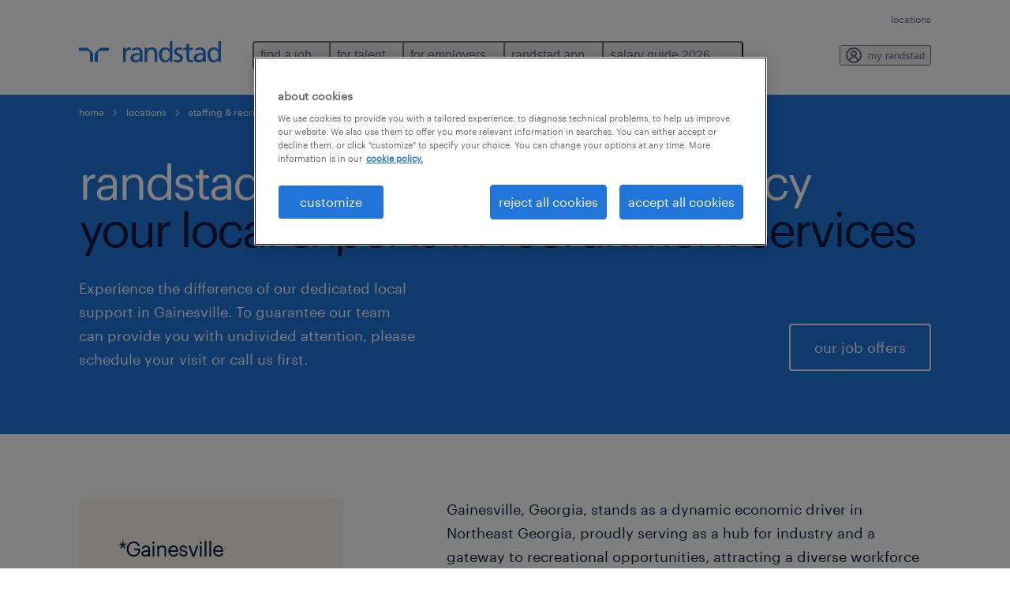

--- FILE ---
content_type: text/javascript
request_url: https://www.randstadusa.com/sites/default/files/js/js_0gggle7YGYRMORsuRVzJY_LYX_S5wEh6X6RIt_nfC0Y.js?scope=footer&delta=6&language=en&theme=bluex&include=eJx1kGtuxCAMhC-Ux5EsQxxgl2Bkm7bZ0zdb0W7Sqn-M55uBkXC50ce8MhvJiLWOVXhjS1wG92WFzA7ziKpk2hkXApOmBv4YvKUHdUcIvY0F31LA0yNNwQkWH6FioBfkdU2eIHITfVGhjEYL3NjpkPGxQ9qOa6C2Z9L5D5luOohbwGM1H3E-7VM___WfHYCZxOAcVS-pms7YLMJ7WgLZhfcs9OYfHNF-s2DbRTfbviMm6O-phBmXQzBg2cFH8verexbT6R8_AeRQroA
body_size: 19014
content:
/* @license GPL-2.0-or-later https://www.drupal.org/licensing/faq */
(()=>{var M=Object.create;var y=Object.defineProperty;var D=Object.getOwnPropertyDescriptor;var T=Object.getOwnPropertyNames;var W=Object.getPrototypeOf,K=Object.prototype.hasOwnProperty;var _=(i)=>y(i,"__esModule",{value:!0});var E=(i,e)=>()=>(e||i((e={exports:{}}).exports,e),e.exports);var $=(i,e,t)=>{if(e&&typeof e=="object"||typeof e=="function"){for(let r of T(e))!K.call(i,r)&&r!=="default"&&y(i,r,{get:()=>e[r],enumerable:!(t=D(e,r))||t.enumerable});}return i;},A=(i)=>$(_(y(i!=null?M(W(i)):{},"default",i&&i.__esModule&&"default" in i?{get:()=>i.default,enumerable:!0}:{value:i,enumerable:!0})),i);var w=E((S)=>{"use strict";var O=function(){function i(e,t){for(var r=0;r<t.length;r++){var n=t[r];n.enumerable=n.enumerable||!1,n.configurable=!0,"value" in n&&(n.writable=!0),Object.defineProperty(e,n.key,n);}}return function(e,t,r){return t&&i(e.prototype,t),r&&i(e,r),e;};}(),j=typeof Symbol=="function"&&typeof Symbol.iterator=="symbol"?function(i){return typeof i;}:function(i){return i&&typeof Symbol=="function"&&i.constructor===Symbol&&i!==Symbol.prototype?"symbol":typeof i;};function H(i){if(Array.isArray(i)){for(var e=0,t=Array(i.length);e<i.length;e++)t[e]=i[e];return t;}else return Array.from(i);}function k(i,e){if(!(i instanceof e))throw new TypeError("Cannot call a class as a function");}(function(i,e){for(var t in e)i[t]=e[t];})(S,function(i){var e={};function t(r){if(e[r])return e[r].exports;var n=e[r]={i:r,l:!1,exports:{}};return i[r].call(n.exports,n,n.exports,t),n.l=!0,n.exports;}return t.m=i,t.c=e,t.d=function(r,n,s){t.o(r,n)||Object.defineProperty(r,n,{enumerable:!0,get:s});},t.r=function(r){typeof Symbol!="undefined"&&Symbol.toStringTag&&Object.defineProperty(r,Symbol.toStringTag,{value:"Module"}),Object.defineProperty(r,"__esModule",{value:!0});},t.t=function(r,n){if(1&n&&(r=t(r)),8&n||4&n&&(typeof r=="undefined"?"undefined":j(r))=="object"&&r&&r.__esModule)return r;var s=Object.create(null);if(t.r(s),Object.defineProperty(s,"default",{enumerable:!0,value:r}),2&n&&typeof r!="string")for(var o in r)t.d(s,o,function(l){return r[l];}.bind(null,o));return s;},t.n=function(r){var n=r&&r.__esModule?function(){return r.default;}:function(){return r;};return t.d(n,"a",n),n;},t.o=function(r,n){return Object.prototype.hasOwnProperty.call(r,n);},t.p="",t(t.s=117);}({0:function(e,t){e.exports=function(){function r(){k(this,r);}return O(r,null,[{key:"triggerEvent",value:function(s,o){var l=void 0;typeof Event=="function"?l=new Event(o):(l=document.createEvent("Event"),l.initEvent(o,!0,!0)),s.dispatchEvent(l);}},{key:"getElementByAttribute",value:function(s,o){return o?document.querySelector("["+s+'="'+o+'"]'):document.querySelector("["+s+"]");}},{key:"getElementsByAttribute",value:function(s,o){return o?document.querySelectorAll("["+s+'="'+o+'"]'):document.querySelectorAll("["+s+"]");}},{key:"getElementByAttributeWithinElement",value:function(s,o,l){return l?s.querySelector("["+o+'="'+l+'"]'):s.querySelector("["+o+"]");}},{key:"isMouseOver",value:function(s){return Array.prototype.slice.call(s.parentElement.querySelectorAll(":hover")).filter(function(){return s[0]==this;}).length>0;}},{key:"getElementsByAttributeWithinElement",value:function(s,o,l){return l?s.querySelectorAll("["+o+'="'+l+'"]'):s.querySelectorAll("["+o+"]");}},{key:"getElementByClassWithinElement",value:function(s,o){return s.querySelector("."+o);}},{key:"maxWidthMobileViewports",value:function(){return 940;}},{key:"createEvent",value:function(s){var o=void 0;return typeof Event=="function"?o=new Event(s):(o=document.createEvent("Event"),o.initEvent(s,!0,!0)),o;}},{key:"isDesktop",value:function(){return Math.max(document.documentElement.clientWidth,window.innerWidth||0)>this.maxWidthMobileViewports();}},{key:"isIE11",value:function(){return navigator.userAgent.indexOf("MSIE")!==-1||navigator.appVersion.indexOf("Trident/")>-1;}},{key:"getKeyCodeOnKeyDownEvent",value:function(s){var o=void 0;if(s!=null)if(s.code===void 0)switch(s.keyCode){case 13:o="Enter";break;case 38:o="ArrowUp";break;case 40:o="ArrowDown";break;case 8:o="Backspace";break;case 9:o="Tab";break;case 27:o="Escape";break;case 33:o="PageUp";break;case 34:o="PageDown";break;case 32:o="Space";break;default:o=void 0;}else o=s.code;return o;}},{key:"getKeyboardFocusableElements",value:function(s){return [].concat(H(s.querySelectorAll('a[href], button, input, textarea, iframe, select, details,[tabindex]:not([tabindex="-1"])'))).filter(function(o){return !function(l){return window.getComputedStyle(l).visibility==="hidden";}(o)&&!o.hasAttribute("disabled")&&!o.getAttribute("aria-hidden");});}}]),r;}();},117:function(e,t,r){e.exports=r(118);},118:function(e,t,r){"use strict";r.r(t),r.d(t,"Popover",function(){return l;});var n=r(0),s=r.n(n),o=r(2),l=function(){function p(c){k(this,p),this.element=c,this.trigger=s.a.getElementByAttribute(this.attributes.trigger,this.element.getAttribute("data-rs-popover")),this.overlay=s.a.getElementByAttribute(this.attributes.overlay),this.disableOverlay=this.element.hasAttribute(this.attributes.disableOverlay),this.popoverOpen,this.addEventHandlers(),this.isOpenByDefault(),this.keystroke=0;}return O(p,[{key:"addEventHandlers",value:function(){var a=this;this.trigger&&this.trigger.addEventListener("click",function(){a.popoverOpen?a.closePopover(a.popoverOpen):a.openPopover(a.element),a.toggleActiveClassOnTrigger();}),this.overlay&&!this.disableOverlay&&this.popoverOpen?this.overlay.addEventListener("click",function(){a.closePopover(a.popoverOpen),a.trigger&&a.toggleActiveClassOnTrigger();}):window.addEventListener("click",function(u){a.popoverOpen&&(a.trigger&&a.trigger.contains(u.target)||a.popoverOpen.contains(u.target)||(a.closePopover(a.popoverOpen),a.trigger&&a.toggleActiveClassOnTrigger()));}),document.addEventListener("keydown",function(u){a.handleButtonKeys(u);});}},{key:"isOpenByDefault",value:function(){return this.element.classList.contains(this.classes.popoverActive)?this.popoverOpen=this.element:null;}},{key:"openPopover",value:function(a){a&&(a.classList.add(this.classes.popoverActive),a.removeAttribute(this.attributes.hidden),this.overlay===null||this.disableOverlay||this.overlay.classList.add(this.classes.modalOverlayActive),this.popoverOpen=a);}},{key:"closePopover",value:function(a){a&&(a.classList.remove(this.classes.popoverActive),a.setAttribute(this.attributes.hidden,"true"),this.overlay&&!this.disableOverlay&&this.overlay.classList.remove(this.classes.modalOverlayActive),this.popoverOpen=!1,this.keystroke=0);}},{key:"toggleActiveClassOnTrigger",value:function(){this.trigger.classList.contains(this.classes.active)?this.trigger.classList.remove(this.classes.active):this.trigger.classList.add(this.classes.active);}},{key:"handleButtonKeys",value:function(a){if(a!=null)switch(s.a.getKeyCodeOnKeyDownEvent(a)){case "Tab":Object(o.a)(a,this.element,this.popoverOpen,this.keystroke),this.popoverOpen&&this.keystroke++;break;case "Escape":this.popoverOpen&&(this.closePopover(this.popoverOpen),this.trigger&&this.trigger.focus());}}},{key:"classes",get:function(){return {popoverActive:"popover--active",modalOverlayActive:"modal__overlay--active",active:"active"};}},{key:"attributes",get:function(){return {overlay:"data-rs-popover-overlay",trigger:"data-rs-popover-trigger",disableOverlay:"data-rs-popover-disable-overlay",hidden:"aria-hidden"};}}],[{key:"getSelector",value:function(){return "[data-rs-popover]";}}]),p;}();},2:function(e,t,r){"use strict";var n=r(0),s=r.n(n);t.a=function(o,l,p){var c=arguments.length>3&&arguments[3]!==void 0?arguments[3]:0,a=s.a.getKeyboardFocusableElements(l),u=a[0],v=a[a.length-1];if(p){if(v.tagName&&v.tagName==="IFRAME"){var b=document.createElement("div");b.setAttribute("tabindex","0"),v.parentNode.insertBefore(b,v.nextSibling);}if(u.tagName&&u.tagName==="IFRAME"){var f=document.createElement("div");f.setAttribute("tabindex","0"),v.parentNode.insertBefore(f,v.nextSibling),u.parentNode.insertBefore(f,u);}c<1&&(o.preventDefault(),setTimeout(function(){u.focus();},100)),o.shiftKey?document.activeElement===u&&(o.preventDefault(),v.focus()):document.activeElement===v&&(o.preventDefault(),u.focus());}};}}));});var x=E((V,P)=>{var B=class{static triggerEvent(e,t){let r;typeof Event=="function"?r=new Event(t):(r=document.createEvent("Event"),r.initEvent(t,!0,!0)),e.dispatchEvent(r);}static getElementByAttribute(e,t){return t?document.querySelector(`[${e}="${t}"]`):document.querySelector(`[${e}]`);}static getElementsByAttribute(e,t){return t?document.querySelectorAll(`[${e}="${t}"]`):document.querySelectorAll(`[${e}]`);}static getElementByAttributeWithinElement(e,t,r){return r?e.querySelector(`[${t}="${r}"]`):e.querySelector(`[${t}]`);}static isMouseOver(e){return Array.prototype.slice.call(e.parentElement.querySelectorAll(":hover")).filter(function(){return e[0]==this;}).length>0;}static getElementsByAttributeWithinElement(e,t,r){return r?e.querySelectorAll(`[${t}="${r}"]`):e.querySelectorAll(`[${t}]`);}static getElementByClassWithinElement(e,t){return e.querySelector(`.${t}`);}static maxWidthMobileViewports(){return 940;}static createEvent(e){let t;return typeof Event=="function"?t=new Event(e):(t=document.createEvent("Event"),t.initEvent(e,!0,!0)),t;}static isDesktop(){return Math.max(document.documentElement.clientWidth,window.innerWidth||0)>this.maxWidthMobileViewports();}static isIE11(){return navigator.userAgent.indexOf("MSIE")!==-1||navigator.appVersion.indexOf("Trident/")>-1;}static getKeyCodeOnKeyDownEvent(e){let t;if(e!=null)if(typeof e.code=="undefined")switch(e.keyCode){case 13:t="Enter";break;case 38:t="ArrowUp";break;case 40:t="ArrowDown";break;case 8:t="Backspace";break;case 9:t="Tab";break;case 27:t="Escape";break;case 33:t="PageUp";break;case 34:t="PageDown";break;case 32:t="Space";break;default:t=void 0;break;}else t=e.code;return t;}static getKeyboardFocusableElements(e){let t=(r)=>window.getComputedStyle(r).visibility==="hidden";return [...e.querySelectorAll('a[href], button, input, textarea, iframe, select, details,[tabindex]:not([tabindex="-1"])')].filter((r)=>!t(r)&&!r.hasAttribute("disabled")&&!r.getAttribute("aria-hidden"));}};P.exports=B;});var L=A(w()),q=A(x()),d=class extends L.Popover{constructor(e){super(e);this.closeButtons=e.querySelectorAll("[data-rs-popover-button-close]"),this.triggerParent=this.trigger.offsetParent,this.addAdditionalEventHandlers();}get classes(){return {popoverActive:"popover--active",modalOverlayActive:"modal__overlay--active",active:"active",triggerActive:"trigger--active",bodyClass:"popover-open"};}addAdditionalEventHandlers(){this.trigger!==null&&this.trigger.addEventListener("click",(e)=>{e.preventDefault(),document.querySelectorAll(`[${this.attributes.trigger}].${this.classes.triggerActive}`).forEach((r)=>{q.default.getElementByAttribute("data-rs-popover",r.getAttribute(this.attributes.trigger)).classList.remove(this.classes.popoverActive),r.classList.remove(this.classes.triggerActive);});}),this.closeButtons&&this.closeButtons.forEach((e)=>{e.addEventListener("click",()=>{this.closePopover(this.popoverOpen);});});}addEventHandlers(){this.trigger&&this.trigger.addEventListener("click",(e)=>{e.preventDefault(),this.popoverOpen?this.closePopover(this.popoverOpen):this.openPopover(this.element),this.toggleActiveClassOnTrigger();}),this.overlay&&!this.disableOverlay&&this.popoverOpen?this.overlay.addEventListener("click",()=>{this.closePopover(this.popoverOpen),this.trigger&&this.toggleActiveClassOnTrigger();}):window.addEventListener("click",(e)=>{if(!!this.popoverOpen){var t=e.target.hasAttribute("data-rs-auto-suggest-list-value"),r=e.target.parentElement?e.target.parentElement.hasAttribute("data-rs-auto-suggest-list-value"):!1,n=t||r;this.trigger&&this.trigger.contains(e.target)||this.popoverOpen.contains(e.target)||n||(this.closePopover(this.popoverOpen),this.trigger&&this.toggleActiveClassOnTrigger());}}),document.addEventListener("keydown",(e)=>{this.handleButtonKeys(e);});}openPopover(e){!e||(e.classList.add(this.classes.popoverActive),e.removeAttribute(this.attributes.hidden),this.triggerParent&&this.triggerParent.classList.add(this.classes.triggerActive),this.overlay!==null&&!this.disableOverlay&&this.overlay.classList.add(this.classes.modalOverlayActive),document.querySelector("body").classList.add(this.classes.bodyClass),this.popoverOpen=e);}closePopover(e){!e||(e.classList.remove(this.classes.popoverActive),e.setAttribute(this.attributes.hidden,"true"),this.triggerParent&&this.triggerParent.classList.remove(this.classes.triggerActive),this.overlay&&!this.disableOverlay&&this.overlay.classList.remove(this.classes.modalOverlayActive),document.querySelector("body").classList.remove(this.classes.bodyClass),this.popoverOpen=!1,this.keystroke=0);}};var m=document.querySelectorAll(`${d.getSelector()}:not([data-rs-popover="login-popover"])`);if(m.length)for(g=0;g<m.length;g++)new d(m[g]);var g,h=document.getElementById("navigationPopup"),I={attributes:!0,childList:!0,subtree:!0};function C(){var i=document.querySelector("#navigationPopup [data-rs-popover]");new d(i);}var F=(i,e)=>{for(let t=0;t<i.length;t++)if(i[t].type==="childList"){C(),e.disconnect();break;}};h!=null&&h.querySelector('[data-rs-popover="login-popover"]')?C():h&&new MutationObserver(F).observe(h,I);})();;
(()=>{var r="data-rs-toggable-target",s=class{constructor(){}static toggle(t,e){if(typeof t=="undefined"||!t)return;let l=t.getAttribute(r);typeof l!="undefined"&&l&&document.querySelectorAll(l).forEach(e===!0?s.enable:s.disable);}static enable(t){t.removeAttribute("hidden");}static disable(t){t.setAttribute("hidden","");}};var n="data-rs-toggable",a=class{constructor(t){this.element=t;let e=this.element.dataset.rsToggable;this.state=Object.values(this.states).indexOf(e)>-1?this.element.dataset.rsToggable:this.states.inactive,this.addEventHandlers(),this.disableEvents=[],this.initialize();}get classes(){return {iconTogglerActive:"icon__toggler--active"};}get states(){return {active:"active",inactive:"inactive"};}initialize(){this.setClass();}addEventHandlers(){["click","keydown"].forEach((t)=>{this.element.addEventListener(t,(e)=>{(e.type==="keydown"&&(e.keyCode===13||e.keyCode===32)||e.type==="click")&&(e.preventDefault(),this.toggleState());});});}toggleState(){this.state=this.state===this.states.active?this.states.inactive:this.states.active,this.setClass(),s.toggle(this.element,this.state===this.states.active);}setClass(){this.state===this.states.active?this.element.classList.add(this.classes.iconTogglerActive):this.element.classList.remove(this.classes.iconTogglerActive);}static getSelector(){return `[${n}]`;}};var o=document.querySelectorAll(a.getSelector());if(o.length)for(i=0;i<o.length;i++)new a(o[i]);var i;})();;
(()=>{var C=Object.create;var m=Object.defineProperty;var T=Object.getOwnPropertyDescriptor;var D=Object.getOwnPropertyNames;var _=Object.getPrototypeOf,q=Object.prototype.hasOwnProperty;var O=(u)=>m(u,"__esModule",{value:!0});var p=(u,n)=>()=>(n||u((n={exports:{}}).exports,n),n.exports);var M=(u,n,i)=>{if(n&&typeof n=="object"||typeof n=="function"){for(let t of D(n))!q.call(u,t)&&t!=="default"&&m(u,t,{get:()=>n[t],enumerable:!(i=T(n,t))||i.enumerable});}return u;},y=(u)=>M(O(m(u!=null?C(_(u)):{},"default",u&&u.__esModule&&"default" in u?{get:()=>u.default,enumerable:!0}:{value:u,enumerable:!0})),u);var k=p((N,B)=>{var E=class{static triggerEvent(n,i){let t;typeof Event=="function"?t=new Event(i):(t=document.createEvent("Event"),t.initEvent(i,!0,!0)),n.dispatchEvent(t);}static getElementByAttribute(n,i){return i?document.querySelector(`[${n}="${i}"]`):document.querySelector(`[${n}]`);}static getElementsByAttribute(n,i){return i?document.querySelectorAll(`[${n}="${i}"]`):document.querySelectorAll(`[${n}]`);}static getElementByAttributeWithinElement(n,i,t){return t?n.querySelector(`[${i}="${t}"]`):n.querySelector(`[${i}]`);}static isMouseOver(n){return Array.prototype.slice.call(n.parentElement.querySelectorAll(":hover")).filter(function(){return n[0]==this;}).length>0;}static getElementsByAttributeWithinElement(n,i,t){return t?n.querySelectorAll(`[${i}="${t}"]`):n.querySelectorAll(`[${i}]`);}static getElementByClassWithinElement(n,i){return n.querySelector(`.${i}`);}static maxWidthMobileViewports(){return 940;}static createEvent(n){let i;return typeof Event=="function"?i=new Event(n):(i=document.createEvent("Event"),i.initEvent(n,!0,!0)),i;}static isDesktop(){return Math.max(document.documentElement.clientWidth,window.innerWidth||0)>this.maxWidthMobileViewports();}static isIE11(){return navigator.userAgent.indexOf("MSIE")!==-1||navigator.appVersion.indexOf("Trident/")>-1;}static getKeyCodeOnKeyDownEvent(n){let i;if(n!=null)if(typeof n.code=="undefined")switch(n.keyCode){case 13:i="Enter";break;case 38:i="ArrowUp";break;case 40:i="ArrowDown";break;case 8:i="Backspace";break;case 9:i="Tab";break;case 27:i="Escape";break;case 33:i="PageUp";break;case 34:i="PageDown";break;case 32:i="Space";break;default:i=void 0;break;}else i=n.code;return i;}static getKeyboardFocusableElements(n){let i=(t)=>window.getComputedStyle(t).visibility==="hidden";return [...n.querySelectorAll('a[href], button, input, textarea, iframe, select, details,[tabindex]:not([tabindex="-1"])')].filter((t)=>!i(t)&&!t.hasAttribute("disabled")&&!t.getAttribute("aria-hidden"));}};B.exports=E;});var L=p((x)=>{"use strict";var A=function(){function u(n,i){for(var t=0;t<i.length;t++){var r=i[t];r.enumerable=r.enumerable||!1,r.configurable=!0,"value" in r&&(r.writable=!0),Object.defineProperty(n,r.key,r);}}return function(n,i,t){return i&&u(n.prototype,i),t&&u(n,t),n;};}(),I=typeof Symbol=="function"&&typeof Symbol.iterator=="symbol"?function(u){return typeof u;}:function(u){return u&&typeof Symbol=="function"&&u.constructor===Symbol&&u!==Symbol.prototype?"symbol":typeof u;};function W(u){if(Array.isArray(u)){for(var n=0,i=Array(u.length);n<u.length;n++)i[n]=u[n];return i;}else return Array.from(u);}function S(u,n){if(!(u instanceof n))throw new TypeError("Cannot call a class as a function");}(function(u,n){for(var i in n)u[i]=n[i];})(x,function(u){var n={};function i(t){if(n[t])return n[t].exports;var r=n[t]={i:t,l:!1,exports:{}};return u[t].call(r.exports,r,r.exports,i),r.l=!0,r.exports;}return i.m=u,i.c=n,i.d=function(t,r,a){i.o(t,r)||Object.defineProperty(t,r,{enumerable:!0,get:a});},i.r=function(t){typeof Symbol!="undefined"&&Symbol.toStringTag&&Object.defineProperty(t,Symbol.toStringTag,{value:"Module"}),Object.defineProperty(t,"__esModule",{value:!0});},i.t=function(t,r){if(1&r&&(t=i(t)),8&r||4&r&&(typeof t=="undefined"?"undefined":I(t))=="object"&&t&&t.__esModule)return t;var a=Object.create(null);if(i.r(a),Object.defineProperty(a,"default",{enumerable:!0,value:t}),2&r&&typeof t!="string")for(var s in t)i.d(a,s,function(h){return t[h];}.bind(null,s));return a;},i.n=function(t){var r=t&&t.__esModule?function(){return t.default;}:function(){return t;};return i.d(r,"a",r),r;},i.o=function(t,r){return Object.prototype.hasOwnProperty.call(t,r);},i.p="",i(i.s=86);}({0:function(n,i){n.exports=function(){function t(){S(this,t);}return A(t,null,[{key:"triggerEvent",value:function(a,s){var h=void 0;typeof Event=="function"?h=new Event(s):(h=document.createEvent("Event"),h.initEvent(s,!0,!0)),a.dispatchEvent(h);}},{key:"getElementByAttribute",value:function(a,s){return s?document.querySelector("["+a+'="'+s+'"]'):document.querySelector("["+a+"]");}},{key:"getElementsByAttribute",value:function(a,s){return s?document.querySelectorAll("["+a+'="'+s+'"]'):document.querySelectorAll("["+a+"]");}},{key:"getElementByAttributeWithinElement",value:function(a,s,h){return h?a.querySelector("["+s+'="'+h+'"]'):a.querySelector("["+s+"]");}},{key:"isMouseOver",value:function(a){return Array.prototype.slice.call(a.parentElement.querySelectorAll(":hover")).filter(function(){return a[0]==this;}).length>0;}},{key:"getElementsByAttributeWithinElement",value:function(a,s,h){return h?a.querySelectorAll("["+s+'="'+h+'"]'):a.querySelectorAll("["+s+"]");}},{key:"getElementByClassWithinElement",value:function(a,s){return a.querySelector("."+s);}},{key:"maxWidthMobileViewports",value:function(){return 940;}},{key:"createEvent",value:function(a){var s=void 0;return typeof Event=="function"?s=new Event(a):(s=document.createEvent("Event"),s.initEvent(a,!0,!0)),s;}},{key:"isDesktop",value:function(){return Math.max(document.documentElement.clientWidth,window.innerWidth||0)>this.maxWidthMobileViewports();}},{key:"isIE11",value:function(){return navigator.userAgent.indexOf("MSIE")!==-1||navigator.appVersion.indexOf("Trident/")>-1;}},{key:"getKeyCodeOnKeyDownEvent",value:function(a){var s=void 0;if(a!=null)if(a.code===void 0)switch(a.keyCode){case 13:s="Enter";break;case 38:s="ArrowUp";break;case 40:s="ArrowDown";break;case 8:s="Backspace";break;case 9:s="Tab";break;case 27:s="Escape";break;case 33:s="PageUp";break;case 34:s="PageDown";break;case 32:s="Space";break;default:s=void 0;}else s=a.code;return s;}},{key:"getKeyboardFocusableElements",value:function(a){return [].concat(W(a.querySelectorAll('a[href], button, input, textarea, iframe, select, details,[tabindex]:not([tabindex="-1"])'))).filter(function(s){return !function(h){return window.getComputedStyle(h).visibility==="hidden";}(s)&&!s.hasAttribute("disabled")&&!s.getAttribute("aria-hidden");});}}]),t;}();},2:function(n,i,t){"use strict";var r=t(0),a=t.n(r);i.a=function(s,h,v){var c=arguments.length>3&&arguments[3]!==void 0?arguments[3]:0,e=a.a.getKeyboardFocusableElements(h),o=e[0],l=e[e.length-1];if(v){if(l.tagName&&l.tagName==="IFRAME"){var d=document.createElement("div");d.setAttribute("tabindex","0"),l.parentNode.insertBefore(d,l.nextSibling);}if(o.tagName&&o.tagName==="IFRAME"){var b=document.createElement("div");b.setAttribute("tabindex","0"),l.parentNode.insertBefore(b,l.nextSibling),o.parentNode.insertBefore(b,o);}c<1&&(s.preventDefault(),setTimeout(function(){o.focus();},100)),s.shiftKey?document.activeElement===o&&(s.preventDefault(),l.focus()):document.activeElement===l&&(s.preventDefault(),o.focus());}};},86:function(n,i,t){n.exports=t(87);},87:function(n,i,t){"use strict";t.r(i),t.d(i,"Chat",function(){return h;});var r=t(0),a=t.n(r),s=t(2),h=function(){function v(c){S(this,v),this.element=c,this.amountTagsChecked,this.box=a.a.getElementsByAttribute(this.attributes.box),this.button=a.a.getElementByAttribute(this.attributes.button),this.close=a.a.getElementByAttribute(this.attributes.close),this.header=a.a.getElementByAttribute(this.attributes.header),this.inputDialog=a.a.getElementByAttribute(this.attributes.input),this.languageNotification=a.a.getElementByAttribute(this.attributes.languageNotification),this.languageSaveButton=a.a.getElementByAttribute(this.attributes.languageSaveButton),this.languageSelector=a.a.getElementByAttribute(this.attributes.languageSelector),this.minimized=a.a.getElementByAttribute(this.attributes.minimized),this.popup=a.a.getElementByAttribute(this.attributes.popup),this.popupHide=a.a.getElementsByAttribute(this.attributes.popupHide),this.popupShow=a.a.getElementByAttribute(this.attributes.popupShow),this.quickSuggestButton,this.saveLanguageButton=a.a.getElementByAttribute(this.attributes.languageSaveButton),this.main=a.a.getElementByAttribute(this.attributes.main),this.settings=a.a.getElementByAttribute(this.attributes.settings),this.settingsButton=a.a.getElementsByAttribute(this.attributes.settingsButton),this.tagsChecked=[],this.tagDialog=a.a.getElementByAttribute(this.attributes.tagsDialog),this.textarea=a.a.getElementByAttribute(this.attributes.textarea),this.deselectButton=a.a.getElementByAttribute(this.attributes.deselectButton),this.submitButton=a.a.getElementByAttribute(this.attributes.submitButton),this.elementIsOpen,this.keystroke=0,this.addEventHandlers();}return A(v,[{key:"addEventHandlers",value:function(){var e=this;this.handleHeaderDivider(),this.toggleInputButton(),this.quickSuggestButtonsHandler(),this.tagHandler(),this.close.addEventListener("click",function(o){e.closeChat(o);}),this.minimized.addEventListener("click",function(){e.openChat();}),this.userInputToSpeechBubble(),this.toggleSettingsHandler(),this.languageSelectorHandler(),this.popUpHandler(),this.languageSaveButtonHandler(),document.addEventListener("keydown",function(o){e.handleButtonKeys(o);});}},{key:"handleHeaderDivider",value:function(){var e=this;this.box.forEach(function(o){o.addEventListener("scroll",function(){var l=o.scrollTop,d=o.previousElementSibling.classList;l>1?d.remove(e.classes.dividerIsHidden):d.add(e.classes.dividerIsHidden);});});}},{key:"toggleInputButton",value:function(){var e=this;this.textarea.addEventListener("input",function(){e.textarea.value.trim().length===0?e.button.disabled=!0:e.button.disabled=!1;});}},{key:"openChat",value:function(){this.minimized&&(this.minimized.classList.add(this.classes.displayNone),this.element.classList.remove(this.classes.displayNone),this.elementIsOpen=!0);}},{key:"closeChat",value:function(e){this.close&&this.minimized&&(e.preventDefault(),this.element.classList.add(this.classes.displayNone),this.minimized.classList.remove(this.classes.displayNone),this.elementIsOpen=!1,this.keystroke=0);}},{key:"quickSuggestButtonsHandler",value:function(){var e=this;this.quickSuggestButton=a.a.getElementsByAttribute(this.attributes.quickSuggestButton),this.quickSuggestButton&&this.quickSuggestButton.forEach(function(o){o.addEventListener("click",function(){var l=o.innerHTML,d=o.parentElement;d.removeAttribute(e.attributes.quickSuggest),d.setAttribute(e.attributes.content,"user"),d.innerHTML=`<div class="chat__content chat__content--user speech-bubble speech-bubble--user">
            `+l+`
          </div>`,e.box.scrollTop=e.box.scrollHeight;});});}},{key:"getArrayOfSelectedTags",value:function(e){if(e.target.checked)this.tagsChecked.push(e.target.value);else{var o=this.tagsChecked.indexOf(e.target.value);o!==-1&&this.tagsChecked.splice(o,1);}this.amountTagsChecked=this.tagsChecked.length;}},{key:"tagHandler",value:function(){var e=this;if(this.tags=a.a.getElementByAttribute(this.attributes.tags),!!this.tags){for(var o=a.a.getElementsByAttributeWithinElement(this.tags,"data-rs-tags-checkbox"),l=a.a.getElementByAttribute(this.attributes.tagsDialogLabel),d=l?l.getAttribute(this.attributes.tagsDialogLabel):"@tag selected",b=0;o[b];b++)o[b].addEventListener("change",function(w){e.getArrayOfSelectedTags(w),e.amountTagsChecked>0?(e.tagDialog.classList.remove("hidden"),e.inputDialog.classList.add("hidden"),e.textarea.setAttribute("aria-hidden",!0),e.button.setAttribute("aria-hidden",!0),e.deselectButton.removeAttribute("aria-hidden"),e.submitButton.removeAttribute("aria-hidden"),l.innerText=d.replace("@tag",e.amountTagsChecked)):(e.tagDialog.classList.add("hidden"),e.inputDialog.classList.remove("hidden"),e.textarea.removeAttribute("aria-hidden"),e.button.removeAttribute("aria-hidden"),e.deselectButton.setAttribute("aria-hidden",!0),e.submitButton.setAttribute("aria-hidden",!0));});this.handleTagDialogButtons();}}},{key:"handleTagDialogButtons",value:function(){var e=this,o=a.a.getElementsByAttributeWithinElement(this.tags,"data-rs-tags-checkbox");this.deselectButton.addEventListener("click",function(){e.tagsChecked=[],o.forEach(function(l){l.checked&&l.click();}),o[0].focus();}),this.submitButton.addEventListener("click",function(){var l=e.tagsChecked.join(", ");e.tags.setAttribute(e.attributes.content,"user"),e.tags.removeAttribute(e.attributes.tags),e.tags.innerHTML=`<div class="chat__content chat__content--user speech-bubble speech-bubble--user">
            `+l+`
          </div>`,e.tagDialog.classList.add("hidden"),e.inputDialog.classList.remove("hidden"),e.box.scrollTop=e.box.scrollHeight,e.submitButton.setAttribute("aria-hidden",!0),e.deselectButton.setAttribute("aria-hidden",!0),e.textarea.removeAttribute("aria-hidden"),e.button.removeAttribute("aria-hidden"),e.textarea.focus();});}},{key:"createSpeechBubble",value:function(e){if(e.type==="click"||e.key==="Enter"){var o=this.textarea.value,l=a.a.getElementByAttribute(this.attributes.quickSuggest);l&&l.remove(),this.tags&&this.tags.remove();var d=a.a.getElementByAttribute(this.attributes.box,"chat");d.innerHTML=d.innerHTML+=`<div class='chat-content__wrapper' data-rs-chat-content='user'><div class="chat__content chat__content--user speech-bubble speech-bubble--user">
      `+o+"</div></div>",d.lastElementChild&&d.lastElementChild.getAttribute(this.attributes.content)==="bot"&&d.lastElementChild.classList.add("chat-content__wrapper--first"),this.textarea.value="",this.textarea.style.height="auto",this.button.disabled=!0,d.scrollTop=d.scrollHeight;}}},{key:"userInputToSpeechBubble",value:function(){var e=this;this.button.addEventListener("click",function(o){e.createSpeechBubble(o),e.textarea.focus();}),this.textarea.addEventListener("keydown",function(o){e.createSpeechBubble(o),e.textarea.focus();});}},{key:"toggleSettingsHandler",value:function(){var e=this;this.settingsButton.forEach(function(o){o.addEventListener("click",function(){e.openAndCloseSettings();});});}},{key:"languageSelectorHandler",value:function(){var e=this;this.languageSelector.addEventListener("change",function(){e.languageSelector.value!==""?(e.languageSaveButton.removeAttribute("disabled"),e.languageNotification.classList.remove("display-none")):(e.languageSaveButton.setAttribute("disabled","disabled"),e.languageNotification.classList.add("display-none"));});}},{key:"popUpHandler",value:function(){var e=this,o=[];this.popupShow.addEventListener("click",function(){return e.popup.classList.add("is-active"),o=a.a.getKeyboardFocusableElements(e.settings),o.forEach(function(l){l.setAttribute("aria-hidden",!0);}),o;}),this.popupHide.forEach(function(l){l.addEventListener("click",function(){e.popup.classList.remove("is-active"),o.forEach(function(d){return d.removeAttribute("aria-hidden");}),e.settingsButton.focus();});});}},{key:"languageSaveButtonHandler",value:function(){var e=this;this.saveLanguageButton.addEventListener("click",function(){a.a.getElementByAttribute(e.attributes.box,"chat").innerHTML="",e.openAndCloseSettings();});}},{key:"openAndCloseSettings",value:function(){var e=this,o=this.settings.classList;o.contains(this.classes.isActive)?(this.main.classList.remove("hidden"),o.remove(this.classes.isActive),this.settingsButton[0].focus()):(o.add(this.classes.isActive),setTimeout(function(){e.main.classList.add("hidden");},500));}},{key:"handleButtonKeys",value:function(e){if(e!=null)switch(a.a.getKeyCodeOnKeyDownEvent(e)){case "Escape":this.elementIsOpen&&this.closeChat(e);break;case "Tab":var o=this.main.classList.contains("hidden")?this.settings:this.main;Object(s.a)(e,o,this.elementIsOpen,this.keystroke),this.elementIsOpen&&this.keystroke++;}}},{key:"classes",get:function(){return {dividerIsHidden:"divider--is-hidden",displayNone:"display-none",isActive:"is-active"};}},{key:"attributes",get:function(){return {box:"data-rs-chat-box",button:"data-rs-chat-button",close:"data-rs-chat-close",main:"data-rs-chat-main",content:"data-rs-chat-content",deselectButton:"data-rs-chat-tags-deselect-button",header:"data-rs-chat-header",input:"data-rs-chat-input",languageNotification:"data-rs-chat-language-notification",languageSaveButton:"data-rs-chat-language-save-button",languageSelector:"data-rs-chat-language-selector",minimized:"data-rs-chat-minimized",popup:"data-rs-chat-popup",popupHide:"data-rs-chat-popup-hide",popupShow:"data-rs-chat-popup-show",quickSuggest:"data-rs-chat-quick-suggest",quickSuggestButton:"data-rs-chat-quick-suggest-button",saveLanguageButton:"data-rs-chat-save-language",settings:"data-rs-chat-settings",settingsButton:"data-rs-chat-settings-button",submitButton:"data-rs-chat-tags-submit-button",tags:"data-rs-chat-tags",tagsDialog:"data-rs-chat-tags-dialog",tagsDialogLabel:"data-rs-chat-tags-dialog-label",textarea:"data-rs-chat-textarea"};}}],[{key:"getSelector",value:function(){return "[data-rs-chat]";}}]),v;}();}}));});var g=y(k()),H=y(L()),f=class extends H.Chat{addEventHandlers(){this.handleHeaderDivider(),this.toggleInputButton(),this.quickSuggestButtonsHandler(),this.close.addEventListener("click",(n)=>{this.closeChat(n);}),this.minimized.addEventListener("click",()=>{this.openChat();}),this.toggleSettingsHandler(),this.languageSelectorHandler(),this.popUpHandler(),this.languageSaveButtonHandler(),this.tagHandler(),document.addEventListener("keydown",(n)=>{this.handleButtonKeys(n);});}toggleInputButton(){this.textarea.addEventListener("input",()=>{this.textarea.value.trim().length===0?this.button.disabled=!0:this.button.disabled=!1;});}quickSuggestButtonsHandler(){this.quickSuggestButton=g.default.getElementsByAttribute(this.attributes.quickSuggestButton),this.quickSuggestButton&&this.quickSuggestButton.forEach((n)=>{n.addEventListener("click",()=>{let i=n.innerHTML,t=n.parentElement;t&&(t.removeAttribute(this.attributes.content),t.removeAttribute(this.attributes.quickSuggest),t.setAttribute(this.attributes.content,"user"),t.innerHTML=`<div class="chat__content chat__content--user speech-bubble speech-bubble--user">
            ${i}
          </div>`),this.box.scrollTop=this.box.scrollHeight;});});}userInputToSpeechBubble(){let n=this.textarea.value,i=g.default.getElementByAttribute(this.attributes.quickSuggest);i&&i.remove();let t=g.default.getElementByAttribute(this.attributes.box,"chat");t.innerHTML=t.innerHTML+=`<div class='chat-content__wrapper' data-rs-chat-content='user'><div class="chat__content chat__content--user speech-bubble speech-bubble--user">
    ${n}</div></div>`,t.lastElementChild&&t.lastElementChild.getAttribute(this.attributes.content)==="bot"&&t.lastElementChild.classList.add("chat-content__wrapper--first"),this.textarea.value="",this.textarea.style.height="auto",this.button.disabled=!0,t.scrollTop=t.scrollHeight,this.textarea.focus();}tagHandler(n){if(n?this.tags=g.default.getElementsByAttributeWithinElement(n,this.attributes.tags)[0]:this.tags=g.default.getElementByAttribute(this.attributes.tags),!this.tags)return;let i=g.default.getElementsByAttributeWithinElement(this.tags,"data-rs-tags-checkbox"),t=g.default.getElementByAttribute(this.attributes.tagsDialogLabel),r=t?t.getAttribute(this.attributes.tagsDialogLabel):"@tag selected";for(let a=0;i[a];a++)i[a].addEventListener("change",(s)=>{this.getArrayOfSelectedTags(s),this.amountTagsChecked>0?(this.tagDialog.classList.remove("hidden"),this.inputDialog.classList.add("hidden"),this.textarea.setAttribute("aria-hidden",!0),this.button.setAttribute("aria-hidden",!0),this.deselectButton.removeAttribute("aria-hidden"),this.submitButton.removeAttribute("aria-hidden"),t.innerText=r.replace("@tag",this.amountTagsChecked)):(this.tagDialog.classList.add("hidden"),this.inputDialog.classList.remove("hidden"),this.textarea.removeAttribute("aria-hidden"),this.button.removeAttribute("aria-hidden"),this.deselectButton.setAttribute("aria-hidden",!0),this.submitButton.setAttribute("aria-hidden",!0));});this.handleTagDialogButtons();}handleTagDialogButtons(){let n=g.default.getElementByAttribute(this.attributes.deselectButton),i=g.default.getElementsByAttributeWithinElement(this.tags,"data-rs-tags-checkbox");this.deselectButton.addEventListener("click",()=>{this.tagsChecked=[],i.forEach((t)=>{t.checked&&t.click();});});}multiSelectSubmitButton(){let n=this.tagsChecked.join(", ");this.tags.setAttribute(this.attributes.content,"user"),this.tags.removeAttribute(this.attributes.tags),this.tags.innerHTML=`<div class="chat__content chat__content--user speech-bubble speech-bubble--user">
          ${n}
        </div>`,this.tagDialog.classList.add("hidden"),this.inputDialog.classList.remove("hidden"),this.box.scrollTop=this.box.scrollHeight,this.submitButton.setAttribute("aria-hidden",!0),this.deselectButton.setAttribute("aria-hidden",!0),this.textarea.removeAttribute("aria-hidden"),this.button.removeAttribute("aria-hidden"),this.textarea.focus();}languageSaveButtonHandler(){this.saveLanguageButton.addEventListener("click",()=>{let n=g.default.getElementByAttribute(this.attributes.deselectButton);this.amountTagsChecked>0&&n.click();let i=g.default.getElementByAttribute(this.attributes.box,"chat");i.innerHTML="",this.openAndCloseSettings();});}};var K=(u)=>{window.orbit.chatInstance=new f(u);};window.orbit=window.orbit||{};window.orbit.chat=K;})();;
(()=>{function A(e,t,n){if(n){var a=document.createDocumentFragment(),r=!t.hasAttribute("viewBox")&&n.getAttribute("viewBox");r&&t.setAttribute("viewBox",r);for(var g=n.cloneNode(!0);g.childNodes.length;)a.appendChild(g.firstChild);e.appendChild(a);}}function E(e){e.onreadystatechange=function(){if(e.readyState===4){var t=e._cachedDocument;t||(t=e._cachedDocument=document.implementation.createHTMLDocument(""),t.body.innerHTML=e.responseText,e._cachedTarget={}),e._embeds.splice(0).map(function(n){var a=e._cachedTarget[n.id];a||(a=e._cachedTarget[n.id]=t.getElementById(n.id)),A(n.parent,n.svg,a);});}},e.onreadystatechange();}function N(){function e(){for(var s=0;s<l.length;){var o=l[s],u=o.parentNode,b=_(u),d=o.getAttribute("xlink:href")||o.getAttribute("href");if(!d&&n.attributeName&&(d=o.getAttribute(n.attributeName)),b&&d){if(t)if(!n.validate||n.validate(d,b,o)){u.removeChild(o);var v=d.split("#"),m=v.shift(),p=v.join("#");if(m.length){var i=f[m];i||(i=f[m]=new XMLHttpRequest(),i.open("GET",m),i.send(),i._embeds=[]),i._embeds.push({parent:u,svg:b,id:p}),E(i);}else A(u,b,document.getElementById(p));}else ++s,++c;}else ++s;}(!l.length||l.length-c>0)&&T(e,67);}var t,n=Object(),a=/\bTrident\/[567]\b|\bMSIE (?:9|10)\.0\b/,r=/\bAppleWebKit\/(\d+)\b/,g=/\bEdge\/12\.(\d+)\b/,y=/\bEdge\/.(\d+)\b/,w=window.top!==window.self;t="polyfill" in n?n.polyfill:a.test(navigator.userAgent)||(navigator.userAgent.match(g)||[])[1]<10547||(navigator.userAgent.match(r)||[])[1]<537||y.test(navigator.userAgent)&&w;var f={},T=window.requestAnimationFrame||setTimeout,l=document.getElementsByTagName("use"),c=0;t&&e();}function _(e){for(var t=e;t.nodeName.toLowerCase()!=="svg"&&(t=t.parentNode););return t;}(function(e,t,n,a){a&&N();})(document,navigator,{},/Trident\/[567]\b/.test(navigator.userAgent));})();;
(()=>{function Y(Q,h="",E=""){var x,z,G;let {id:a="",displayId:p="",jobTitle:y=null,isBucketJobOrder:c=null,payRates:m=null,clientDetail:d=null,jobClassification:H=null,description:b=null,jobInformation:A=null,webDetails:f=null,education:k=null,workLocationAddress:S=null,postingDetail:L=null,workHours:j=[],brand:C=""}=Q||{},{salaryMax:g="",salaryMin:w="",currencyCode:_="",unit:u,unitDisplay:i}=m||{},{category:n="",subcategory:$="",industry:T="",jobLevel:U=""}=H||{},{durationTemp:O="",companyNameTemp:W="",jobInternal:X=null,jobTypes:N=null,remoteWorkAllowed:J=!1}=A||{},{administrativeArea:v="",locality:l="",derivedLocation:I=null,postalCode:B=""}=S||{},M=[...j||[]].shift(),q=(d==null?void 0:d.name)||"",P=(b==null?void 0:b.description)||"",K=(f==null?void 0:f.postedUrl)||[],D=(k==null?void 0:k.degree)||"",e=((x=I==null?void 0:I.latLng)==null?void 0:x.lat)||"",t=((z=I==null?void 0:I.latLng)==null?void 0:z.lon)||"",r=(L==null?void 0:L.postingTime)||"",o=(L==null?void 0:L.expireTime)||"",s=(M==null?void 0:M.maxHours)||0,R=(K==null?void 0:K.length)>0?(G=K==null?void 0:K.find((V)=>(V==null?void 0:V.lang)===h))==null?void 0:G.href:"",F=N?N.join(", "):"";return {clientName:q,jobTitle:y,jobId:a,jobDescription:P,jobUrl:R,postingTime:r,jobLocationRegion:v,jobReferenceNumber:p,workTime:s,salaryMin:w,salaryMax:g,jobCurrency:_,unit:u,unitDisplay:i,jobType:F,jobEducation:D,duration:O,companyName:W,jobSector:n,jobSubSector:$,expireTime:o,jobLocationCity:l,jobLocationPostcode:B,latitude:e,longitude:t,jobIndustry:T,jobExperience:U,jobInternal:X==="true",isBucketJobOrder:c,payRates:m,brand:C,remoteWorkAllowed:J};}function Z(Q){let {ClientInformation:h=null,JobIdentity:E=null,JobInformation:a=null,Salary:p=null,JobLocation:y=null,BlueXJobData:c=null,JobDates:m=null,Contact:d,JobUrl:H=""}=Q,{jobCurrencyId:b="",Title:A="",Hours:f="",Education:k="",Duration:S="",Description:L="",Industry:j="",Experience:C="",JobInternal:g="",Skills:w="",remoteWorkAllowed:_=!1}=a||{},{SalaryMin:u="",SalaryMax:i="",CompensationType:n="",CompensationTypeId:$="",Rate:T="",CurrencyId:U="",HideSalaryMin:O="",HideSalaryMax:W=""}=p||{},{Latitude:X="",Longitude:N="",Region:J="",City:v="",CityRegionAutocomplete:l="",Postcode:I="",Multilingual:B=null}=y||{},{ReferenceNumber:M="",JobType:q="",Specialism:P="",SubSpecialism:K="",Region:D="",JobId:e}=c||{},t=(h==null?void 0:h.ClientName)||"",r=(E==null?void 0:E.CompanyName)||"",o=(E==null?void 0:E.DovaJobId)||"",s=(B==null?void 0:B.CityRegionAutocomplete)||"",R=(B==null?void 0:B.JobType)||"",F=(m==null?void 0:m.DateCreated)||"",x=(m==null?void 0:m.DateExpire)||"",z=(d==null?void 0:d.Office)||"";return {clientName:t,jobTitle:A,jobId:e,jobDescription:L,jobUrl:H,postingTime:F,jobLocation:l,salaryMin:u,salaryMax:i,hideSalaryMin:O,hideSalaryMax:W,jobCurrencyId:U,compensation:n,jobType:q,multilingualJobLocation:s,multilingualJobType:R,compensationTypeId:$,rate:T,workTime:f,jobEducation:k,duration:S,companyName:r,jobSector:P,jobSubSector:K,expireTime:x,jobLocationRegion:J,jobLocationCity:v,latitude:X,longitude:N,jobTypeId:b,jobIndustry:j,jobExperience:C,jobLocationPostcode:I,jobInternal:g==="true",jobReferenceNumber:M,contactOffice:z,jobSkills:w,dovaJobId:o,customField2:D,remoteWorkAllowed:_};}(function(Q,h,E){h.behaviors.dataLayerHelper={attach:function(a,p){h.behaviors.dataLayerHelper.attachFormDataPolyfill();var y=h.behaviors.dataLayerHelper.getQueryParamValue("thank-you",!1);if(y==="open-application"){var c=sessionStorage.getItem("openApplication");c&&(sessionStorage.removeItem("openApplication"),c=JSON.parse(c),window.dataLayer.push({event:"confirmation",ecommerce:{purchase:{jobs:[{application_id:c.oaid,job_id:"open application",job_title:"Open Application",application_type:"open application",operating_company:"",region:c.region||"",category:c.specialism||"",branch_name:c.branch||""}]}}}),window.dataLayer.push({ecommerce:null}),window.dataLayer.push({event:"purchase",ecommerce:{transaction_id:c.oaid,value:1,currency:"EUR",items:[{item_id:"open application",item_name:"Open Application",item_region:c.region||"",item_category:c.specialism||"",branch_name:c.branch||""}]}}));}var m=document.querySelectorAll("[data-rs-modal-trigger]"),d;for(d=0;d<m.length;++d)m[d].addEventListener("click",b);var H=document.querySelectorAll("[data-rs-toggable-target]");for(d=0;d<H.length;++d)H[d].addEventListener("click",function(u){var i=this.getAttribute("data-rs-toggable-target"),n=window.location.pathname;n=n.replace(/\/*$/,""),i==="#mobile-search-job"?window.dataLayer.push({event:"pageview",virtualPage:n+"/start-search/job"}):i==="#mobile-search-location"?window.dataLayer.push({event:"pageview",virtualPage:n+"/start-search/location"}):i==="#mobile-search-salary"&&window.dataLayer.push({event:"pageview",virtualPage:n+"/start-search/salary"});});function b(u){window.dataLayer=window.dataLayer||[];var i=this.getAttribute("data-rs-modal-trigger"),n=window.location.pathname;n=n.replace(/\/*$/,""),i==="advanced-search"||i==="advanced-search-header"?this.classList.contains("hidden--from-l")?window.dataLayer.push({event:"pageview",virtualPage:n+"/start-search/job"}):window.dataLayer.push({event:"pageview",virtualPage:n+"/advanced-search"}):i.indexOf("modal-")>-1&&this.hasAttribute("data-wow-category")?window.dataLayer.push({event:"pageview",virtualPage:n+"/world-of-work/"+this.getAttribute("data-wow-category")}):i.indexOf("find-a-job-")>-1&&window.dataLayer.push({event:"pageview",virtualPage:n+"/find-a-job-that-fits-me/industry-past-job"});}var A=document.querySelectorAll("[data-cta-click-event-action]");for(d=0;d<A.length;++d)A[d].addEventListener("mousedown",g);var f=document.querySelectorAll("[data-rs-video]");for(d=0;d<f.length;++d)f[d].addEventListener("click",w);function k(u,i){window.dataLayer=window.dataLayer||[],window.dataLayer.push({eventCategory:"[JE] component click",eventAction:u,eventLabel:i,event:"eventTracker"});}function S(u,i,n=""){window.dataLayer.push({event_params:null}),window.dataLayer.push({event:"interaction",event_params:{event_name:"click",component_url:u,outbound:n,component:i}});}var L=function(u){return u.indexOf("//")===0&&(u=location.protocol+u),u.toLowerCase().replace(/([a-z])?:\/\//,"$1").split("/")[0];},j=function(u){return (u.indexOf(":")>-1||u.indexOf("//")>-1)&&L(location.href)!==L(u);};let C=["my","sg"];function g(u){var i=this.getAttribute("href")||this.getAttribute("src")||"",n=this.getAttribute("data-cta-click-event-action")||"";k(n,i),C.includes(E.opco)&&S(i,"blog_cta",j(i));}function w(u){var i=this.getAttribute("data-rs-video"),n="";i&&(n=_(i)),k("video CTA",n),C.includes(E.opco)&&S(n,"video_cta");}function _(u){var i=document.querySelector("[data-rs-video-iframe="+u+"]");return i&&i.getAttribute("src")||"";}window.addEventListener("formSubmitSuccess",function(u){var i=h.behaviors.dataLayerHelper.parseFormData(u.detail.formdata),n=!1,$="",T="",U="eventTracker",O="";i&&Object.keys(i).length>0&&"webform_id" in i&&(n="form tracking",$="form submitted",T=i.webform_id,O=u.detail.submissionId),n&&U!=="eventTracker"&&window.dataLayer.push({eventCategory:n,eventAction:$,eventLabel:T,event:U,eventSubmissionId:O});});},parseFormData:function(a){for(var p=a.entries(),y=p.next(),c,m=[];!y.done;)c=y.value,m[c[0]]=c[1],y=p.next();return m;},parseJobInfo:function(a,p,y,c,m,d,H){if(!p)return console.log("Missing job info when building datalayer."),!1;let {companyName:b="",jobTitle:A="",jobId:f="",jobSector:k="",jobIndustry:S="",jobSubSector:L="",jobExperience:j="",jobEducation:C="",jobUrl:g="",postingTime:w="",jobLocationCity:_="",jobLocationRegion:u="",jobLocationPostcode:i="",salaryMin:n="",salaryMax:$="",jobReferenceNumber:T="",jobInternal:U,compensationTypeId:O="",workTime:W="",jobType:X="",contactOffice:N="",jobSkills:J="",dovaJobId:v=""}=a,l={};l.application_id="",l.application_type="",l.job_title=A,l.job_id=f,l.category=k,l.operating_company=b,l.position=y||0,l.list_name=c||"",l.industry=S,l.subcategory=L,l.hours=W,l.minimum_salary=n&&O?h.behaviors.dataLayerHelper.formatNumber(h.behaviors.dataLayerHelper.getAnnualSalary(Number(n),O)):0,l.maximum_salary=$&&O?h.behaviors.dataLayerHelper.formatNumber(h.behaviors.dataLayerHelper.getAnnualSalary(Number($),O)):0,l.employment_type=X||0,l.work_experience=(j==null?void 0:j.replace(/<[^>]*>/g,""))||"",l.education_level=C,l.internal=U,l.zip_code=i,l.city=_,l.region=u,l.business_unit="",l.branch_region="",l.branch_city="",l.branch_zip_code="",l.standardized_job_code="",l.standardized_job_title="",l.reference_number=T,l.branch_name=N,l.skills=(J==null?void 0:J.replace(/<[^>]*>/g,""))||"",l.url=g||h.behaviors.dataLayerHelper.buildJobUrl(A,_,v),l.launch_date=w?h.behaviors.dataLayerHelper.formatDateToISOString(new Date(w)):"";var I={event:"jobClick",ecommerce:{click:{list:c||"",jobs:[l]}}},B={event:"select_item",ecommerce:{item_list_id:m||"",item_list_name:d||"",items:[h.behaviors.dataLayerHelper.buildGA4Info(a,y)]}},M="";return M=" window.dataLayer = window.dataLayer || [];",H||(M+="var data = "+JSON.stringify(I)+";window.dataLayer.push(data);"),M+="window.dataLayer.push({ ecommerce: null });var ga4data = "+JSON.stringify(B)+";window.dataLayer.push(ga4data);",p.dataLayerJobClick=M,l;},buildGA4Info:function(a,p){var $;if(!a)return console.log("Missing job info when building datalayer."),!1;let {jobTitle:y="",jobId:c="",jobSector:m="",jobIndustry:d="",jobSubSector:H="",jobExperience:b="",jobEducation:A="",postingTime:f="",jobLocationCity:k="",jobLocationRegion:S="",jobLocationPostcode:L="",salaryMin:j="",salaryMax:C="",jobReferenceNumber:g="",compensationTypeId:w="",workTime:_="",jobType:u="",contactOffice:i=""}=a;var n={};return n.item_id=c,n.job_title=y,n.item_name=y,n.item_category=m,n.item_category2=H,n.item_opco=($=window.drupalSettings.opco)!=null?$:"",n.item_industry=d,n.item_hours=_,n.item_minimum_salary=j&&w?h.behaviors.dataLayerHelper.formatNumber(h.behaviors.dataLayerHelper.getAnnualSalary(Number(j),w)):0,n.item_maximum_salary=C&&w?h.behaviors.dataLayerHelper.formatNumber(h.behaviors.dataLayerHelper.getAnnualSalary(Number(C),w)):0,n.item_employment_type=u||"",n.item_education_level=A,n.item_work_experience=(b==null?void 0:b.replace(/<[^>]*>/g,""))||"",n.item_zip_code=L,n.item_city=k,n.item_region=S,n.item_business_unit="",n.branch_name=i,n.branch_zip_code="",n.branch_city="",n.branch_region="",n.item_launch_date=f?h.behaviors.dataLayerHelper.formatDateToISOString(new Date(f)):"",n.item_reference_number=g,n.price=1,n.quantity=1,n.index=p,n;},buildJobUrl:function(a,p,y){var c="/jobs";return E&&E.advanced_search_settings&&E.advanced_search_settings.jobSearchUrl&&(c=E.advanced_search_settings.jobSearchUrl),a=a.replace(/(& |,|\/)/g,"").replace(/ /g,"-").toLowerCase(),p=p.replace(/(& |,|\/)/g,"").replace(/ /g,"-").toLowerCase(),c+"/"+a+"_"+p+"_"+y+"/";},getQueryParamValue:function(a,p){return decodeURIComponent(p?p.replace(new RegExp("^(?:.*[&\\?]"+encodeURIComponent(a).replace(/[\.\+\*]/g,"\\$&")+"(?:\\=([^&]*))?)?.*$","i"),"$1"):window.location.search.replace(new RegExp("^(?:.*[&\\?]"+encodeURIComponent(a).replace(/[\.\+\*]/g,"\\$&")+"(?:\\=([^&]*))?)?.*$","i"),"$1"));},attachFormDataPolyfill:function(){(function(){var a;function p(e){var t=0;return function(){return t<e.length?{done:!1,value:e[t++]}:{done:!0};};}var y=typeof Object.defineProperties=="function"?Object.defineProperty:function(e,t,r){e!=Array.prototype&&e!=Object.prototype&&(e[t]=r.value);},c=typeof window!="undefined"&&window===this?this:typeof global!="undefined"&&global!=null?global:this;function m(){m=function(){},c.Symbol||(c.Symbol=H);}function d(e,t){this.s=e,y(this,"description",{configurable:!0,writable:!0,value:t});}d.prototype.toString=function(){return this.s;};var H=function(){function e(r){if(this instanceof e)throw new TypeError("Symbol is not a constructor");return new d("jscomp_symbol_"+(r||"")+"_"+t++,r);}var t=0;return e;}();function b(){m();var e=c.Symbol.iterator;e||(e=c.Symbol.iterator=c.Symbol("Symbol.iterator")),typeof Array.prototype[e]!="function"&&y(Array.prototype,e,{configurable:!0,writable:!0,value:function(){return A(p(this));}}),b=function(){};}function A(e){return b(),e={next:e},e[c.Symbol.iterator]=function(){return this;},e;}function f(e){var t=typeof Symbol!="undefined"&&Symbol.iterator&&e[Symbol.iterator];return t?t.call(e):{next:p(e)};}var k;if(typeof Object.setPrototypeOf=="function")k=Object.setPrototypeOf;else{var S;e:{var L={v:!0},j={};try{j.__proto__=L,S=j.v;break e;}catch(e){}S=!1;};k=S?function(e,t){if(e.__proto__=t,e.__proto__!==t)throw new TypeError(e+" is not extensible");return e;}:null;}var C=k;function g(){this.h=!1,this.c=null,this.o=void 0,this.b=1,this.m=this.w=0,this.g=null;}function w(e){if(e.h)throw new TypeError("Generator is already running");e.h=!0;}g.prototype.i=function(e){this.o=e;},g.prototype.j=function(e){this.g={A:e,B:!0},this.b=this.w||this.m;},g.prototype.return=function(e){this.g={return:e},this.b=this.m;};function _(e,t,r){return e.b=r,{value:t};}function u(e){this.C=e,this.l=[];for(var t in e)this.l.push(t);this.l.reverse();}function i(e){this.a=new g(),this.D=e;}i.prototype.i=function(e){return w(this.a),this.a.c?$(this,this.a.c.next,e,this.a.i):(this.a.i(e),T(this));};function n(e,t){w(e.a);var r=e.a.c;return r?$(e,"return" in r?r.return:function(o){return {value:o,done:!0};},t,e.a.return):(e.a.return(t),T(e));}i.prototype.j=function(e){return w(this.a),this.a.c?$(this,this.a.c.throw,e,this.a.i):(this.a.j(e),T(this));};function $(e,t,r,o){try{var s=t.call(e.a.c,r);if(!(s instanceof Object))throw new TypeError("Iterator result "+s+" is not an object");if(!s.done)return e.a.h=!1,s;var R=s.value;}catch(F){return e.a.c=null,e.a.j(F),T(e);}return e.a.c=null,o.call(e.a,R),T(e);}function T(e){for(;e.a.b;)try{var t=e.D(e.a);if(t)return e.a.h=!1,{value:t.value,done:!1};}catch(r){e.a.o=void 0,e.a.j(r);}if(e.a.h=!1,e.a.g){if(t=e.a.g,e.a.g=null,t.B)throw t.A;return {value:t.return,done:!0};}return {value:void 0,done:!0};}function U(e){this.next=function(t){return e.i(t);},this.throw=function(t){return e.j(t);},this.return=function(t){return n(e,t);},b(),this[Symbol.iterator]=function(){return this;};}function O(e,t){var r=new U(new i(t));return C&&C(r,e.prototype),r;}if(typeof Blob!="undefined"&&(typeof FormData=="undefined"||!FormData.prototype.keys)){var W=function(e,t){for(var r=0;r<e.length;r++)t(e[r]);},X=function(e,t,r){return t instanceof Blob?[String(e),t,r!==void 0?r+"":typeof t.name=="string"?t.name:"blob"]:[String(e),String(t)];},N=function(e,t){if(e.length<t)throw new TypeError(t+" argument required, but only "+e.length+" present.");},J=function(e){var t=f(e);return e=t.next().value,t=t.next().value,e instanceof Blob&&(e=new File([e],t,{type:e.type,lastModified:e.lastModified})),e;},v=typeof window=="object"?window:typeof self=="object"?self:this,l=v.FormData,I=v.XMLHttpRequest&&v.XMLHttpRequest.prototype.send,B=v.Request&&v.fetch,M=v.navigator&&v.navigator.sendBeacon;m();var q=v.Symbol&&Symbol.toStringTag;q&&(Blob.prototype[q]||(Blob.prototype[q]="Blob"),"File" in v&&!File.prototype[q]&&(File.prototype[q]="File"));try{new File([],"");}catch(e){v.File=function(t,r,o){return t=new Blob(t,o),o=o&&o.lastModified!==void 0?new Date(o.lastModified):new Date(),Object.defineProperties(t,{name:{value:r},lastModifiedDate:{value:o},lastModified:{value:+o},toString:{value:function(){return "[object File]";}}}),q&&Object.defineProperty(t,q,{value:"File"}),t;};}m(),b();var P=function(e){if(this.f=Object.create(null),!e)return this;var t=this;W(e.elements,function(r){if(r.name&&!r.disabled&&r.type!=="submit"&&r.type!=="button")if(r.type==="file"){var o=r.files&&r.files.length?r.files:[new File([],"",{type:"application/octet-stream"})];W(o,function(s){t.append(r.name,s);});}else r.type==="select-multiple"||r.type==="select-one"?W(r.options,function(s){!s.disabled&&s.selected&&t.append(r.name,s.value);}):r.type==="checkbox"||r.type==="radio"?r.checked&&t.append(r.name,r.value):(o=r.type==="textarea"?r.value.replace(/\r\n/g,`
`).replace(/\n/g,`\r
`):r.value,t.append(r.name,o));});};if(a=P.prototype,a.append=function(e,t,r){N(arguments,2);var o=f(X.apply(null,arguments));e=o.next().value,t=o.next().value,r=o.next().value,o=this.f,o[e]||(o[e]=[]),o[e].push([t,r]);},a.delete=function(e){N(arguments,1),delete this.f[String(e)];},a.entries=function e(){var t=this,r,o,s,R,F,x;return O(e,function(z){switch(z.b){case 1:r=t.f,s=new u(r);case 2:var G;e:{for(G=s;0<G.l.length;){var V=G.l.pop();if(V in G.C){G=V;break e;}}G=null;};if((o=G)==null){z.b=0;break;}R=f(r[o]),F=R.next();case 5:if(F.done){z.b=2;break;}return x=F.value,_(z,[o,J(x)],6);case 6:F=R.next(),z.b=5;}});},a.forEach=function(e,t){N(arguments,1);for(var r=f(this),o=r.next();!o.done;o=r.next()){var s=f(o.value);o=s.next().value,s=s.next().value,e.call(t,s,o,this);}},a.get=function(e){N(arguments,1);var t=this.f;return e=String(e),t[e]?J(t[e][0]):null;},a.getAll=function(e){return N(arguments,1),(this.f[String(e)]||[]).map(J);},a.has=function(e){return N(arguments,1),String(e) in this.f;},a.keys=function e(){var t=this,r,o,s,R,F;return O(e,function(x){if(x.b==1&&(r=f(t),o=r.next()),x.b!=3){if(o.done){x.b=0;return;}return s=o.value,R=f(s),F=R.next().value,_(x,F,3);}o=r.next(),x.b=2;});},a.set=function(e,t,r){N(arguments,2);var o=X.apply(null,arguments);this.f[o[0]]=[[o[1],o[2]]];},a.values=function e(){var t=this,r,o,s,R,F;return O(e,function(x){if(x.b==1&&(r=f(t),o=r.next()),x.b!=3){if(o.done){x.b=0;return;}return s=o.value,R=f(s),R.next(),F=R.next().value,_(x,F,3);}o=r.next(),x.b=2;});},P.prototype._asNative=function(){for(var e=new l(),t=f(this),r=t.next();!r.done;r=t.next()){var o=f(r.value);r=o.next().value,o=o.next().value,e.append(r,o);}return e;},P.prototype._blob=function(){for(var e="----formdata-polyfill-"+Math.random(),t=[],r=f(this),o=r.next();!o.done;o=r.next()){var s=f(o.value);o=s.next().value,s=s.next().value,t.push("--"+e+`\r
`),s instanceof Blob?t.push('Content-Disposition: form-data; name="'+o+'"; filename="'+s.name+`"\r
`,"Content-Type: "+(s.type||"application/octet-stream")+`\r
\r
`,s,`\r
`):t.push('Content-Disposition: form-data; name="'+o+`"\r
\r
`+s+`\r
`);}return t.push("--"+e+"--"),new Blob(t,{type:"multipart/form-data; boundary="+e});},P.prototype[Symbol.iterator]=function(){return this.entries();},P.prototype.toString=function(){return "[object FormData]";},q&&(P.prototype[q]="FormData"),I){var K=v.XMLHttpRequest.prototype.setRequestHeader;v.XMLHttpRequest.prototype.setRequestHeader=function(e,t){K.call(this,e,t),e.toLowerCase()==="content-type"&&(this.u=!0);},v.XMLHttpRequest.prototype.send=function(e){e instanceof P?(e=e._blob(),this.u||this.setRequestHeader("Content-Type",e.type),I.call(this,e)):I.call(this,e);};}if(B){var D=v.fetch;v.fetch=function(e,t){return t&&t.body&&t.body instanceof P&&(t.body=t.body._blob()),D.call(this,e,t);};}M&&(v.navigator.sendBeacon=function(e,t){return t instanceof P&&(t=t._asNative()),M.call(this,e,t);}),v.FormData=P;}})();},getAnnualSalary:function(a,p){switch(p){case "1":return a*8*5*52;case "2":return a*5*52;case "3":return a*52;case "4":return a*13;default:return a;}},formatNumber:function(a){return a=parseFloat(a),parseFloat(a.toFixed(2));},addEcommerce:function(a,p,y,c="",m=!1,d="",H=""){var b={};if(a&&a.length){var A=[],f=[];for(var k in a){var S=a[k],L=S.type,j=S.type_ga4,C=S.name_ga4,g=S.data;if(g&&g.length){for(var w in g){var _=!1,u=!1;"_source" in g[w]?_=g[w]._source:_=g[w],u=m?Y(_,d,H):Z(_);var i=1+Number(p)+Number(w),n=h.behaviors.dataLayerHelper.parseJobInfo(u,_,i,L,j,C,m),$=h.behaviors.dataLayerHelper.buildGA4Info(u,i);A.push(n),f.push($);}b.impressions=A;}}}if(window.dataLayerGA4Helper=window.dataLayerGA4Helper||[],window.dataLayerGA4Helper.push({block_id:"#"+c,event:"view_item_list",ecommerce:{item_list_id:j,item_list_name:C,items:f.slice(3,14)}}),window.dataLayer=window.dataLayer||[],window.dataLayer.push({ecommerce:null}),window.dataLayer.push({event:"view_item_list",ecommerce:{item_list_id:j,item_list_name:C,items:f.slice(0,3)}}),!m)if(y)window.dataLayer.push({event:"jobImpressions",ecommerce:{impressions:b.impressions}});else{if(window.dataLayer!==void 0&&b.impressions&&window.dataLayer[0]!==void 0)if(window.dataLayer[0].ecommerce!==void 0)if(window.dataLayer[0].ecommerce.impressions!==void 0)for(var T in b.impressions)window.dataLayer[0].ecommerce.impressions.push(b.impressions[T]);else Object.assign(window.dataLayer[0].ecommerce.impressions,b.impressions);else window.dataLayer[0].ecommerce={},Object.assign(window.dataLayer[0].ecommerce,b);}},formatDateToISOString:function(a){if(isNaN(a.getMonth()))return !1;function p(y){return y<10?"0"+y:y;}return a.getUTCFullYear()+"-"+p(a.getUTCMonth()+1)+"-"+p(a.getUTCDate());}};})(jQuery,Drupal,drupalSettings);})();;
(()=>{var p=Object.create;var s=Object.defineProperty;var h=Object.getOwnPropertyDescriptor;var y=Object.getOwnPropertyNames;var E=Object.getPrototypeOf,m=Object.prototype.hasOwnProperty;var b=(r)=>s(r,"__esModule",{value:!0});var g=(r,e)=>()=>(e||r((e={exports:{}}).exports,e),e.exports);var v=(r,e,t)=>{if(e&&typeof e=="object"||typeof e=="function"){for(let n of y(e))!m.call(r,n)&&n!=="default"&&s(r,n,{get:()=>e[n],enumerable:!(t=h(e,n))||t.enumerable});}return r;},k=(r)=>v(b(s(r!=null?p(E(r)):{},"default",r&&r.__esModule&&"default" in r?{get:()=>r.default,enumerable:!0}:{value:r,enumerable:!0})),r);var a=g((A,o)=>{var l=class{static triggerEvent(e,t){let n;typeof Event=="function"?n=new Event(t):(n=document.createEvent("Event"),n.initEvent(t,!0,!0)),e.dispatchEvent(n);}static getElementByAttribute(e,t){return t?document.querySelector(`[${e}="${t}"]`):document.querySelector(`[${e}]`);}static getElementsByAttribute(e,t){return t?document.querySelectorAll(`[${e}="${t}"]`):document.querySelectorAll(`[${e}]`);}static getElementByAttributeWithinElement(e,t,n){return n?e.querySelector(`[${t}="${n}"]`):e.querySelector(`[${t}]`);}static isMouseOver(e){return Array.prototype.slice.call(e.parentElement.querySelectorAll(":hover")).filter(function(){return e[0]==this;}).length>0;}static getElementsByAttributeWithinElement(e,t,n){return n?e.querySelectorAll(`[${t}="${n}"]`):e.querySelectorAll(`[${t}]`);}static getElementByClassWithinElement(e,t){return e.querySelector(`.${t}`);}static maxWidthMobileViewports(){return 940;}static createEvent(e){let t;return typeof Event=="function"?t=new Event(e):(t=document.createEvent("Event"),t.initEvent(e,!0,!0)),t;}static isDesktop(){return Math.max(document.documentElement.clientWidth,window.innerWidth||0)>this.maxWidthMobileViewports();}static isIE11(){return navigator.userAgent.indexOf("MSIE")!==-1||navigator.appVersion.indexOf("Trident/")>-1;}static getKeyCodeOnKeyDownEvent(e){let t;if(e!=null)if(typeof e.code=="undefined")switch(e.keyCode){case 13:t="Enter";break;case 38:t="ArrowUp";break;case 40:t="ArrowDown";break;case 8:t="Backspace";break;case 9:t="Tab";break;case 27:t="Escape";break;case 33:t="PageUp";break;case 34:t="PageDown";break;case 32:t="Space";break;default:t=void 0;break;}else t=e.code;return t;}static getKeyboardFocusableElements(e){let t=(n)=>window.getComputedStyle(n).visibility==="hidden";return [...e.querySelectorAll('a[href], button, input, textarea, iframe, select, details,[tabindex]:not([tabindex="-1"])')].filter((n)=>!t(n)&&!n.hasAttribute("disabled")&&!n.getAttribute("aria-hidden"));}};o.exports=l;});var c=k(a()),d=c.default;(function(r){var e=!1;r("body").on("touchmove",function(){e=!0;}),r("body").on("touchstart",function(){e=!1;}),r('a[href^="#"]:not([data-rs-popover-trigger])').on("click touchend",function(t){if(!r(this).closest("*[data-rs-scroll-link]").length){var n=r(this).attr("href").toLowerCase(),i=r(this).attr("data-disable-scroll"),u=r(this).attr("data-scroll-offset")||0,f=r(this).attr("data-scroll-close-on-click")!==void 0;e||(f&&r(this).closest("[data-rs-collapsible-content]").parent().find("[data-rs-collapsible]").trigger("click"),!(typeof i!="undefined"&&i!==!1)&&n!=="#"&&r(n).length>0&&(t.preventDefault(),r("html, body").animate({scrollTop:r(n).offset().top-parseInt(u)},1e3)));}}),window.elementHelpers=d;})(jQuery);})();;
(function($,Drupal,drupalSettings){Drupal.behaviors.dataLayerHelper={attach:function(context,settings){Drupal.behaviors.dataLayerHelper.attachFormDataPolyfill();var thankYouPageType=Drupal.behaviors.dataLayerHelper.getQueryParamValue('thank-you',false);if(thankYouPageType==='open-application'){var openApplicationData=sessionStorage.getItem('openApplication');if(openApplicationData){sessionStorage.removeItem('openApplication');openApplicationData=JSON.parse(openApplicationData);window.dataLayer.push({'event':'confirmation','ecommerce':{'purchase':{'jobs':[{'application_id':openApplicationData.oaid,'job_id':'open application','job_title':'Open Application','application_type':'open application','operating_company':'','region':openApplicationData.region||'','category':openApplicationData.specialism||'','branch_name':openApplicationData.branch||''}]}}});window.dataLayer.push({ecommerce:null});window.dataLayer.push({event:"purchase",ecommerce:{transaction_id:openApplicationData.oaid,value:1,currency:'USD',items:[{'item_id':'open application','item_name':'Open Application','item_region':openApplicationData.region||'','item_category':openApplicationData.specialism||'','branch_name':openApplicationData.branch||''}]}});}}var modalTriggers=document.querySelectorAll('[data-rs-modal-trigger]'),i;for(i=0;i<modalTriggers.length;++i)modalTriggers[i].addEventListener('click',modalTriggerClickListener);var advancedSearchMobileTabs=document.querySelectorAll('[data-rs-toggable-target]');for(i=0;i<advancedSearchMobileTabs.length;++i)advancedSearchMobileTabs[i].addEventListener('click',function(e){var toggleTarget=this.getAttribute('data-rs-toggable-target');var path=window.location.pathname;path=path.replace(/\/*$/,'');if(toggleTarget==='#mobile-search-job')window.dataLayer.push({'event':'pageview','virtualPage':path+'/start-search/job'});else if(toggleTarget==='#mobile-search-location')window.dataLayer.push({'event':'pageview','virtualPage':path+'/start-search/location'});else{if(toggleTarget==='#mobile-search-salary')window.dataLayer.push({'event':'pageview','virtualPage':path+'/start-search/salary'});}});function modalTriggerClickListener(e){window.dataLayer=window.dataLayer||[];var modalType=this.getAttribute('data-rs-modal-trigger');var path=window.location.pathname;path=path.replace(/\/*$/,'');if(modalType==='advanced-search'||modalType==='advanced-search-header')if(this.classList.contains('hidden--from-l'))window.dataLayer.push({'event':'pageview','virtualPage':path+'/start-search/job'});else window.dataLayer.push({'event':'pageview','virtualPage':path+'/advanced-search'});else if((modalType.indexOf('modal-')>-1)&&this.hasAttribute('data-wow-category'))window.dataLayer.push({'event':'pageview','virtualPage':path+'/world-of-work/'+this.getAttribute('data-wow-category')});else{if((modalType.indexOf('find-a-job-')>-1))window.dataLayer.push({'event':'pageview','virtualPage':path+'/find-a-job-that-fits-me/industry-past-job'});}}window.addEventListener('formSubmitSuccess',function(e){var formData=Drupal.behaviors.dataLayerHelper.parseFormData(e.detail.formdata),category=false,action='',label='',eventType='eventTracker',submissionId='';if(formData&&Object.keys(formData).length>0)if('webform_id' in formData){category="form tracking";action="form submitted";label=formData.webform_id;submissionId=e.detail.submissionId;}const dataLayerObject={'eventCategory':category,'eventAction':action,'eventLabel':label,'event':eventType,'eventSubmissionId':submissionId};if(e.detail&&e.detail.fullResponse&&e.detail.fullResponse.hubspotContactId)dataLayerObject['hs_contact_id']=e.detail.fullResponse.hubspotContactId;if(category)if(eventType!=='eventTracker')window.dataLayer.push(dataLayerObject);});},parseFormData:function(formData){var formDataEntries=formData.entries(),formDataEntry=formDataEntries.next(),pair,form=[];while(!formDataEntry.done){pair=formDataEntry.value;form[pair[0]]=pair[1];formDataEntry=formDataEntries.next();}return form;},parseJobInfo:function(job,position,listName,type_ga4,name_ga4){if(!job){console.log('Missing job info when building datalayer.');return false;}var info={};info.application_id=false;info.application_type='direct application';info.job_title=job.title||'';info.job_id=job.id;info.category=job.categories?.join(', ');info.operating_company=job.lobName??'';info.position=position||0;info.list_name=listName||'';info.industry=job.industries?.join(', ')??'';info.hours=job.workHours?.join(', ')??null;info.minimum_salary=(job.salary&&job.salary.min&&job.salary.type)?Drupal.behaviors.dataLayerHelper.formatNumber(Drupal.behaviors.dataLayerHelper.getAnnualSalary(Number(job.salary.min),job.salary.type)):0;info.maximum_salary=(job.salary&&job.salary.max&&job.salary.type)?Drupal.behaviors.dataLayerHelper.formatNumber(Drupal.behaviors.dataLayerHelper.getAnnualSalary(Number(job.salary.max),job.salary.type)):0;info.employment_type=Drupal.behaviors.dataLayerHelper.getEmploymentType(job.type,job.employmentType);info.work_experience=job.experienceRequirements?.join(', ')??'';info.education_level=job.educationRequirements?.join(', ')??'';info.internal=job.isInternal?(job.isInternal==='true'):false;info.zip_code=job.jobLocation?.postalCode??'';info.city=job.jobLocation?.city??'';info.region=job.jobLocation?.state??'';info.business_unit=job.officeLocation?.businessUnit??'';info.branch_region=job.officeLocation?.state??'';info.branch_city=job.officeLocation?.city??'';info.branch_zip_code=job.officeLocation?.postalCode??'';info.standardized_job_code=job.sicCode?.join(', ')??'';info.standardized_job_title='';info.reference_number=job.atsReference;info.branch_name=job.officeLocation?.address1?job.officeLocation.address1:job.lobName;info.skills=job.skills?.join(', ');info.url=`${window.location.origin}${Drupal.behaviors.dataLayerHelper.buildJobUrl(job.title,job.jobLocation,job.atsReference,job.lobId)}`;info.launch_date=job.createdDate?Drupal.behaviors.dataLayerHelper.formatDateToISOString(new Date(job.createdDate)):'';var clickEvent={'event':'jobClick','ecommerce':{'click':{'list':listName||"",'jobs':[info]}}};var clickGA4Event={"event":"select_item","ecommerce":{"item_list_id":type_ga4||"","item_list_name":name_ga4||"","items":[Drupal.behaviors.dataLayerHelper.buildGA4Info(job,position)]}};job.dataLayerJobClick=" window.dataLayer = window.dataLayer || [];"+"var data = "+JSON.stringify(clickEvent)+";"+"window.dataLayer.push(data);"+"window.dataLayer.push({ ecommerce: null });"+"var ga4data = "+JSON.stringify(clickGA4Event)+";"+"window.dataLayer.push(ga4data);";return info;},buildGA4Info:function(job,position){if(!job){console.log('Missing job info when building datalayer.');return false;}var GA4info={};GA4info.item_id=job.id;GA4info.job_title=job.title||'';GA4info.item_category=job?.categories&&job.categories.hasOwnProperty(0)?job.categories[0]:'';GA4info.item_category2=job?.categories&&job.categories.hasOwnProperty(1)?job.categories[1]:'';GA4info.item_opco=window.drupalSettings.opco??'';GA4info.item_industry=job.industries?.join(', ')??'';GA4info.item_hours=job.workHours?.join(', ')??null;GA4info.item_minimum_salary=(job.salary&&job.salary.min&&job.salary.type)?Drupal.behaviors.dataLayerHelper.formatNumber(Drupal.behaviors.dataLayerHelper.getAnnualSalary(Number(job.salary.min),job.salary.type)):0;GA4info.item_maximum_salary=(job.salary&&job.salary.max&&job.salary.type)?Drupal.behaviors.dataLayerHelper.formatNumber(Drupal.behaviors.dataLayerHelper.getAnnualSalary(Number(job.salary.max),job.salary.type)):0;GA4info.item_employment_type=Drupal.behaviors.dataLayerHelper.getEmploymentType(job.type,job.employmentType);GA4info.item_education_level=job.educationRequirements?.join(', ')??'';GA4info.item_work_experience=job.experienceRequirements?.join(', ')??'';GA4info.item_zip_code=job.jobLocation?.postalCode??'';GA4info.item_city=job.jobLocation?.city??'';GA4info.item_region=job.jobLocation?.state??'';GA4info.item_business_unit=job.officeLocation?.businessUnit??'';GA4info.branch_name=job.officeLocation?.address1?job.officeLocation.address1:job.lobName;GA4info.branch_zip_code=job.officeLocation?.postalCode??'';GA4info.branch_city=job.officeLocation?.city??'';GA4info.branch_region=job.officeLocation?.state??'';GA4info.item_launch_date=job.createdDate?Drupal.behaviors.dataLayerHelper.formatDateToISOString(new Date(job.createdDate)):'';GA4info.item_reference_number=job.atsReference;GA4info.price=1;GA4info.quantity=1;GA4info.index=position;return GA4info;},buildJobUrl:function(title,jobLocation,atsReference,lobId){let jobSearchBase='/jobs';if(drupalSettings&&drupalSettings.advanced_search_settings&&drupalSettings.advanced_search_settings.jobSearchUrl)jobSearchBase=drupalSettings.advanced_search_settings.jobSearchUrl;let city=jobLocation&&jobLocation.city?'_'+jobLocation.city.toLowerCase().replace(/ /g,"-"):'';title=title.toLowerCase().replace(/[^a-zA-Z\d:]+/g,"-");title=title.slice(-1)==='-'?title.slice(0,-1):title;const encodedUri=encodeURIComponent(`${title}${city}`);return `${jobSearchBase}/${lobId}/${atsReference}/${encodedUri}`;},getQueryParamValue:function(key,url){if(url)return decodeURIComponent(url.replace(new RegExp("^(?:.*[&\\?]"+encodeURIComponent(key).replace(/[\.\+\*]/g,"\\$&")+"(?:\\=([^&]*))?)?.*$","i"),"$1"));return decodeURIComponent(window.location.search.replace(new RegExp("^(?:.*[&\\?]"+encodeURIComponent(key).replace(/[\.\+\*]/g,"\\$&")+"(?:\\=([^&]*))?)?.*$","i"),"$1"));},attachFormDataPolyfill:function(){;(function(){var k;function m(a){var b=0;return function(){return b<a.length?{done:!1,value:a[b++]}:{done:!0};};}var p="function"==typeof Object.defineProperties?Object.defineProperty:function(a,b,c){a!=Array.prototype&&a!=Object.prototype&&(a[b]=c.value);},q="undefined"!=typeof window&&window===this?this:"undefined"!=typeof global&&null!=global?global:this;function r(){r=function(){};q.Symbol||(q.Symbol=u);}function v(a,b){this.s=a;p(this,"description",{configurable:!0,writable:!0,value:b});}v.prototype.toString=function(){return this.s;};var u=function(){function a(c){if(this instanceof a)throw new TypeError("Symbol is not a constructor");return new v("jscomp_symbol_"+(c||"")+"_"+b++,c);}var b=0;return a;}();function w(){r();var a=q.Symbol.iterator;a||(a=q.Symbol.iterator=q.Symbol("Symbol.iterator"));"function"!=typeof Array.prototype[a]&&p(Array.prototype,a,{configurable:!0,writable:!0,value:function(){return x(m(this));}});w=function(){};}function x(a){w();a={next:a};a[q.Symbol.iterator]=function(){return this;};return a;}function y(a){var b="undefined"!=typeof Symbol&&Symbol.iterator&&a[Symbol.iterator];return b?b.call(a):{next:m(a)};}var z;if("function"==typeof Object.setPrototypeOf)z=Object.setPrototypeOf;else{var A;a:{var B={v:!0},C={};try{C.__proto__=B;A=C.v;break a;}catch(a){}A=!1;};z=A?function(a,b){a.__proto__=b;if(a.__proto__!==b)throw new TypeError(a+" is not extensible");return a;}:null;}var D=z;function E(){this.h=!1;this.c=null;this.o=void 0;this.b=1;this.m=this.w=0;this.g=null;}function F(a){if(a.h)throw new TypeError("Generator is already running");a.h=!0;}E.prototype.i=function(a){this.o=a;};E.prototype.j=function(a){this.g={A:a,B:!0};this.b=this.w||this.m;};E.prototype["return"]=function(a){this.g={"return":a};this.b=this.m;};function G(a,b,c){a.b=c;return {value:b};}function H(a){this.C=a;this.l=[];for(var b in a)this.l.push(b);this.l.reverse();}function I(a){this.a=new E();this.D=a;}I.prototype.i=function(a){F(this.a);if(this.a.c)return J(this,this.a.c.next,a,this.a.i);this.a.i(a);return K(this);};function L(a,b){F(a.a);var c=a.a.c;if(c)return J(a,"return" in c?c["return"]:function(d){return {value:d,done:!0};},b,a.a["return"]);a.a["return"](b);return K(a);}I.prototype.j=function(a){F(this.a);if(this.a.c)return J(this,this.a.c["throw"],a,this.a.i);this.a.j(a);return K(this);};function J(a,b,c,d){try{var e=b.call(a.a.c,c);if(!(e instanceof Object))throw new TypeError("Iterator result "+e+" is not an object");if(!e.done)return a.a.h=!1,e;var f=e.value;}catch(g){return a.a.c=null,a.a.j(g),K(a);}a.a.c=null;d.call(a.a,f);return K(a);}function K(a){for(;a.a.b;)try{var b=a.D(a.a);if(b)return a.a.h=!1,{value:b.value,done:!1};}catch(c){a.a.o=void 0,a.a.j(c);}a.a.h=!1;if(a.a.g){b=a.a.g;a.a.g=null;if(b.B)throw b.A;return {value:b["return"],done:!0};}return {value:void 0,done:!0};}function M(a){this.next=function(b){return a.i(b);};this["throw"]=function(b){return a.j(b);};this["return"]=function(b){return L(a,b);};w();this[Symbol.iterator]=function(){return this;};}function N(a,b){var c=new M(new I(b));D&&D(c,a.prototype);return c;}if("undefined"!==typeof Blob&&("undefined"===typeof FormData||!FormData.prototype.keys)){var O=function(a,b){for(var c=0;c<a.length;c++)b(a[c]);},P=function(a,b,c){return b instanceof Blob?[String(a),b,void 0!==c?c+"":"string"===typeof b.name?b.name:"blob"]:[String(a),String(b)];},Q=function(a,b){if(a.length<b)throw new TypeError(b+" argument required, but only "+a.length+" present.");},S=function(a){var b=y(a);a=b.next().value;b=b.next().value;a instanceof Blob&&(a=new File([a],b,{type:a.type,lastModified:a.lastModified}));return a;},T="object"===typeof window?window:"object"===typeof self?self:this,U=T.FormData,V=T.XMLHttpRequest&&T.XMLHttpRequest.prototype.send,W=T.Request&&T.fetch,X=T.navigator&&T.navigator.sendBeacon;r();var Y=T.Symbol&&Symbol.toStringTag;Y&&(Blob.prototype[Y]||(Blob.prototype[Y]="Blob"),"File" in T&&!File.prototype[Y]&&(File.prototype[Y]="File"));try{new File([],"");}catch(a){T.File=function(b,c,d){b=new Blob(b,d);d=d&&void 0!==d.lastModified?new Date(d.lastModified):new Date();Object.defineProperties(b,{name:{value:c},lastModifiedDate:{value:d},lastModified:{value:+d},toString:{value:function(){return "[object File]";}}});Y&&Object.defineProperty(b,Y,{value:"File"});return b;};}r();w();var Z=function(a){this.f=Object.create(null);if(!a)return this;var b=this;O(a.elements,function(c){if(c.name&&!c.disabled&&"submit"!==c.type&&"button"!==c.type)if("file"===c.type){var d=c.files&&c.files.length?c.files:[new File([],"",{type:"application/octet-stream"})];O(d,function(e){b.append(c.name,e);});}else "select-multiple"===c.type||"select-one"===c.type?O(c.options,function(e){!e.disabled&&e.selected&&b.append(c.name,e.value);}):"checkbox"===c.type||"radio"===c.type?c.checked&&b.append(c.name,c.value):(d="textarea"===c.type?c.value.replace(/\r\n/g,"\n").replace(/\n/g,"\r\n"):c.value,b.append(c.name,d));});};k=Z.prototype;k.append=function(a,b,c){Q(arguments,2);var d=y(P.apply(null,arguments));a=d.next().value;b=d.next().value;c=d.next().value;d=this.f;d[a]||(d[a]=[]);d[a].push([b,c]);};k["delete"]=function(a){Q(arguments,1);delete this.f[String(a)];};k.entries=function b(){var c=this,d,e,f,g,h,t;return N(b,function(l){switch(l.b){case 1:d=c.f,f=new H(d);case 2:var n;a:{for(n=f;0<n.l.length;){var R=n.l.pop();if(R in n.C){n=R;break a;}}n=null;};if(null==(e=n)){l.b=0;break;}g=y(d[e]);h=g.next();case 5:if(h.done){l.b=2;break;}t=h.value;return G(l,[e,S(t)],6);case 6:h=g.next(),l.b=5;}});};k.forEach=function(b,c){Q(arguments,1);for(var d=y(this),e=d.next();!e.done;e=d.next()){var f=y(e.value);e=f.next().value;f=f.next().value;b.call(c,f,e,this);}};k.get=function(b){Q(arguments,1);var c=this.f;b=String(b);return c[b]?S(c[b][0]):null;};k.getAll=function(b){Q(arguments,1);return (this.f[String(b)]||[]).map(S);};k.has=function(b){Q(arguments,1);return String(b) in this.f;};k.keys=function c(){var d=this,e,f,g,h,t;return N(c,function(l){1==l.b&&(e=y(d),f=e.next());if(3!=l.b){if(f.done){l.b=0;return;}g=f.value;h=y(g);t=h.next().value;return G(l,t,3);}f=e.next();l.b=2;});};k.set=function(c,d,e){Q(arguments,2);var f=P.apply(null,arguments);this.f[f[0]]=[[f[1],f[2]]];};k.values=function d(){var e=this,f,g,h,t,l;return N(d,function(n){1==n.b&&(f=y(e),g=f.next());if(3!=n.b){if(g.done){n.b=0;return;}h=g.value;t=y(h);t.next();l=t.next().value;return G(n,l,3);}g=f.next();n.b=2;});};Z.prototype._asNative=function(){for(var d=new U(),e=y(this),f=e.next();!f.done;f=e.next()){var g=y(f.value);f=g.next().value;g=g.next().value;d.append(f,g);}return d;};Z.prototype._blob=function(){for(var d="----formdata-polyfill-"+Math.random(),e=[],f=y(this),g=f.next();!g.done;g=f.next()){var h=y(g.value);g=h.next().value;h=h.next().value;e.push("--"+d+"\r\n");h instanceof Blob?e.push('Content-Disposition: form-data; name="'+g+'"; filename="'+h.name+'"\r\n',"Content-Type: "+(h.type||"application/octet-stream")+"\r\n\r\n",h,"\r\n"):e.push('Content-Disposition: form-data; name="'+g+'"\r\n\r\n'+h+"\r\n");}e.push("--"+d+"--");return new Blob(e,{type:"multipart/form-data; boundary="+d});};Z.prototype[Symbol.iterator]=function(){return this.entries();};Z.prototype.toString=function(){return "[object FormData]";};Y&&(Z.prototype[Y]="FormData");if(V){var aa=T.XMLHttpRequest.prototype.setRequestHeader;T.XMLHttpRequest.prototype.setRequestHeader=function(d,e){aa.call(this,d,e);"content-type"===d.toLowerCase()&&(this.u=!0);};T.XMLHttpRequest.prototype.send=function(d){d instanceof Z?(d=d._blob(),this.u||this.setRequestHeader("Content-Type",d.type),V.call(this,d)):V.call(this,d);};}if(W){var ba=T.fetch;T.fetch=function(d,e){e&&e.body&&e.body instanceof Z&&(e.body=e.body._blob());return ba.call(this,d,e);};}X&&(T.navigator.sendBeacon=function(d,e){e instanceof Z&&(e=e._asNative());return X.call(this,d,e);});T.FormData=Z;};})();},getAnnualSalary:function(value,type){switch(type){case 'per hour':return value*2080;case 'per day':return value*260;case 'per week':return value*52;default:return value;}},formatNumber:function(number){number=parseFloat(number);return parseFloat(number.toFixed(2));},getEmploymentType:function(empType,eType){eType=!eType?eType:eType.toLowerCase();if((!eType||eType==='full-time')&&((empType==='Permanent')||(empType==='Work from home - Permanent')))return 'FULL_TIME';else if((!eType||eType==='part-time')&&((empType==='Permanent')||(empType==='Work from home - Permanent')))return "PART_TIME";else if((!eType||eType==='full-time')&&(empType==='Contract'||empType==='Work from home - Contract'))return "[\"CONTRACTOR\",\"FULL_TIME\"]";else if((!eType||eType==='part-time')&&(empType==='Contract'||empType==='Work from home - Contract'))return "[\"CONTRACTOR\",\"PART_TIME\"]";else if((!eType||eType==='full-time')&&(empType==='Temporary'||empType==='Interim'||empType==='Temp to Perm'))return "[\"TEMPORARY\",\"FULL_TIME\"]";else if((!eType||eType==='part-time')&&(empType==='Temporary'||empType==='Interim'||empType==='Temp to Perm'))return "[\"TEMPORARY\",\"PART_TIME\"]";else if(empType==='Voluntary')return 'VOLUNTEER';else if(empType==='Training'||empType==='Internship')return 'INTERN';else return 'OTHER';},addEcommerce:function(jobImpressionsGroups,offset,pushWithEvent,blockId='',isROne=false){var ecommerce={};window.dataLayer=window.dataLayer||[];if(jobImpressionsGroups&&jobImpressionsGroups.length){var impressions=[];var itemsGA4=[];for(var ind in jobImpressionsGroups){var group=jobImpressionsGroups[ind];var type=group['type'];var type_ga4=group['type_ga4'];var name_ga4=group['name_ga4'];var jobImpressionsData=group['data'];if(jobImpressionsData&&jobImpressionsData.length){for(var i in jobImpressionsData){var job=false;if('_source' in jobImpressionsData[i])job=jobImpressionsData[i]['_source'];else job=jobImpressionsData[i];var position=1+Number(offset)+Number(i);var parsed=Drupal.behaviors.dataLayerHelper.parseJobInfo(job,position,type,type_ga4,name_ga4);var parsedGA4=Drupal.behaviors.dataLayerHelper.buildGA4Info(job,position);impressions.push(parsed);itemsGA4.push(parsedGA4);}ecommerce.impressions=impressions;}}}window.dataLayerGA4Helper=window.dataLayerGA4Helper||[];window.dataLayerGA4Helper.push({block_id:'#'+blockId,event:"view_item_list",ecommerce:{item_list_id:type_ga4,item_list_name:name_ga4,items:itemsGA4.slice(3,14)}});window.dataLayer=window.dataLayer||[];window.dataLayer.push({ecommerce:null});window.dataLayer.push({event:"view_item_list",ecommerce:{item_list_id:type_ga4,item_list_name:name_ga4,items:itemsGA4.slice(0,3)}});if(pushWithEvent)window.dataLayer.push({'event':'jobImpressions','ecommerce':{'impressions':ecommerce.impressions}});else{if(window.dataLayer!==undefined&&ecommerce.impressions)if(window.dataLayer[0]!==undefined)if(window.dataLayer[0].ecommerce!==undefined)if(window.dataLayer[0].ecommerce.impressions!==undefined)for(var imp in ecommerce.impressions)window.dataLayer[0].ecommerce.impressions.push(ecommerce.impressions[imp]);else Object.assign(window.dataLayer[0].ecommerce.impressions,ecommerce.impressions);else{window.dataLayer[0].ecommerce={};Object.assign(window.dataLayer[0].ecommerce,ecommerce);}}},formatDateToISOString:function(date){if(isNaN(date.getMonth()))return false;function pad(number){return (number<10)?'0'+number:number;}return date.getUTCFullYear()+'-'+pad(date.getUTCMonth()+1)+'-'+pad(date.getUTCDate());}};})(jQuery,Drupal,drupalSettings);;


--- FILE ---
content_type: text/javascript
request_url: https://www.randstadusa.com/sites/default/files/js/js_uy5EhlsKqB8G7pk1TgPjK0uSPasmZRtRbVOAs7bl7os.js?scope=footer&delta=18&language=en&theme=bluex&include=eJx1kGtuxCAMhC-Ux5EsQxxgl2Bkm7bZ0zdb0W7Sqn-M55uBkXC50ce8MhvJiLWOVXhjS1wG92WFzA7ziKpk2hkXApOmBv4YvKUHdUcIvY0F31LA0yNNwQkWH6FioBfkdU2eIHITfVGhjEYL3NjpkPGxQ9qOa6C2Z9L5D5luOohbwGM1H3E-7VM___WfHYCZxOAcVS-pms7YLMJ7WgLZhfcs9OYfHNF-s2DbRTfbviMm6O-phBmXQzBg2cFH8verexbT6R8_AeRQroA
body_size: 422
content:
/* @license GPL-2.0-or-later https://www.drupal.org/licensing/faq */
'use strict';(function($,Drupal,drupalSettings){if(drupalSettings&&drupalSettings.add_to_any_tracking)$('ul[data-a2a-url] a.social__link').click(function(){window.dataLayer=window.dataLayer||[];window.dataLayer.push({'eventCategory':'Hubspot','eventAction':'hubspot blog share','eventLabel':this.getAttribute('title'),'event':'eventTracker'});});})(jQuery,Drupal,drupalSettings);;
window.dataLayer=window.dataLayer||[];window.dataLayer.push({'eventCategory':'[H] General','eventAction':'[H] Branch Search','eventLabel':'[H] Branch Page Visited','event':'eventTracker'});;


--- FILE ---
content_type: text/javascript
request_url: https://www.randstadusa.com/sites/default/files/js/js_33VcdcTOBECINrDYwhxY_EnVCliZATR5xbE6aCSUtIA.js?scope=footer&delta=11&language=en&theme=bluex&include=eJx1kGtuxCAMhC-Ux5EsQxxgl2Bkm7bZ0zdb0W7Sqn-M55uBkXC50ce8MhvJiLWOVXhjS1wG92WFzA7ziKpk2hkXApOmBv4YvKUHdUcIvY0F31LA0yNNwQkWH6FioBfkdU2eIHITfVGhjEYL3NjpkPGxQ9qOa6C2Z9L5D5luOohbwGM1H3E-7VM___WfHYCZxOAcVS-pms7YLMJ7WgLZhfcs9OYfHNF-s2DbRTfbviMm6O-phBmXQzBg2cFH8verexbT6R8_AeRQroA
body_size: 8110
content:
/* @license GPL-2.0-or-later https://www.drupal.org/licensing/faq */
(()=>{var F=Object.create;var P=Object.defineProperty;var G=Object.getOwnPropertyDescriptor;var V=Object.getOwnPropertyNames;var W=Object.getPrototypeOf,$=Object.prototype.hasOwnProperty;var O=(u)=>P(u,"__esModule",{value:!0});var K=(u,a)=>()=>(a||u((a={exports:{}}).exports,a),a.exports),q=(u,a)=>{O(u);for(var o in a)P(u,o,{get:a[o],enumerable:!0});},L=(u,a,o)=>{if(a&&typeof a=="object"||typeof a=="function"){for(let n of V(a))!$.call(u,n)&&n!=="default"&&P(u,n,{get:()=>a[n],enumerable:!(o=G(a,n))||o.enumerable});}return u;},D=(u)=>L(O(P(u!=null?F(W(u)):{},"default",u&&u.__esModule&&"default" in u?{get:()=>u.default,enumerable:!0}:{value:u,enumerable:!0})),u);var E=K((N)=>{"use strict";var B=function(){function u(a,o){var n=[],p=!0,g=!1,y=void 0;try{for(var c=a[Symbol.iterator](),d;!(p=(d=c.next()).done)&&(n.push(d.value),!(o&&n.length===o));p=!0);}catch(f){g=!0,y=f;}finally{try{!p&&c.return&&c.return();}finally{if(g)throw y;}}return n;}return function(a,o){if(Array.isArray(a))return a;if(Symbol.iterator in Object(a))return u(a,o);throw new TypeError("Invalid attempt to destructure non-iterable instance");};}(),A=function(){function u(a,o){for(var n=0;n<o.length;n++){var p=o[n];p.enumerable=p.enumerable||!1,p.configurable=!0,"value" in p&&(p.writable=!0),Object.defineProperty(a,p.key,p);}}return function(a,o,n){return o&&u(a.prototype,o),n&&u(a,n),a;};}(),X=typeof Symbol=="function"&&typeof Symbol.iterator=="symbol"?function(u){return typeof u;}:function(u){return u&&typeof Symbol=="function"&&u.constructor===Symbol&&u!==Symbol.prototype?"symbol":typeof u;};function T(u,a){if(!(u instanceof a))throw new TypeError("Cannot call a class as a function");}(function(u,a){for(var o in a)u[o]=a[o];})(N,function(u){var a={};function o(n){if(a[n])return a[n].exports;var p=a[n]={i:n,l:!1,exports:{}};return u[n].call(p.exports,p,p.exports,o),p.l=!0,p.exports;}return o.m=u,o.c=a,o.d=function(n,p,g){o.o(n,p)||Object.defineProperty(n,p,{enumerable:!0,get:g});},o.r=function(n){typeof Symbol!="undefined"&&Symbol.toStringTag&&Object.defineProperty(n,Symbol.toStringTag,{value:"Module"}),Object.defineProperty(n,"__esModule",{value:!0});},o.t=function(n,p){if(1&p&&(n=o(n)),8&p||4&p&&(typeof n=="undefined"?"undefined":X(n))=="object"&&n&&n.__esModule)return n;var g=Object.create(null);if(o.r(g),Object.defineProperty(g,"default",{enumerable:!0,value:n}),2&p&&typeof n!="string")for(var y in n)o.d(g,y,function(c){return n[c];}.bind(null,y));return g;},o.n=function(n){var p=n&&n.__esModule?function(){return n.default;}:function(){return n;};return o.d(p,"a",p),p;},o.o=function(n,p){return Object.prototype.hasOwnProperty.call(n,p);},o.p="",o(o.s=106);}({106:function(a,o,n){a.exports=n(259);},16:function(a,o,n){"use strict";n.r(o),n.d(o,"GoogleMapsApi",function(){return p;});var p=function(){function g(y){T(this,g),this.apiKey=y;}return A(g,[{key:"load",value:function(){var c=this;return new Promise(function(d){if(c.resolve=d,window.humanForward===void 0&&(window.humanForward={}),window.humanForward.GoogleMapsApi||(c.callbackName="humanForward.GoogleMapsApi.mapReady",window.humanForward.GoogleMapsApi=c,window.humanForward.GoogleMapsApi.mapReady=c.mapReady.bind(c)),window.google!==void 0&&window.google.maps!==void 0||c.callbackName===void 0)c.resolve();else{c.loaded=!0;var f=document.createElement("script");f.src="//maps.googleapis.com/maps/api/js?key="+c.apiKey+"&callback="+c.callbackName,f.async=!0,document.body.appendChild(f);}});}},{key:"mapReady",value:function(){this.extendApi(),this.resolve();}},{key:"extendApi",value:function(){google.maps.Map.prototype.panToWithOffset=function(c,d,f){var M=this,b=new google.maps.OverlayView();b.onAdd=function(){var v=this.getProjection(),C=v.fromLatLngToContainerPixel(c);C.x=C.x+d,C.y=C.y+f,M.panTo(v.fromContainerPixelToLatLng(C));},b.draw=function(){},b.setMap(this);};}}]),g;}();},17:function(a,o,n){"use strict";n.r(o),n.d(o,"MapStyle",function(){return p;});var p=function(){function g(){T(this,g);}return A(g,null,[{key:"custom",get:function(){return [{featureType:"administrative.land_parcel",stylers:[{visibility:"off"}]},{featureType:"administrative.locality",elementType:"labels",stylers:[{visibility:"simplified"}]},{featureType:"administrative.neighborhood",stylers:[{visibility:"off"}]},{featureType:"administrative.province",elementType:"labels",stylers:[{visibility:"off"}]},{featureType:"landscape.natural",elementType:"geometry.fill",stylers:[{color:"#f7f5f0"}]},{featureType:"poi",elementType:"labels.text",stylers:[{visibility:"off"}]},{featureType:"poi.business",stylers:[{visibility:"off"}]},{featureType:"transit",stylers:[{visibility:"off"}]},{featureType:"water",elementType:"labels.text",stylers:[{visibility:"off"}]}];}}]),g;}();},18:function(a,o,n){"use strict";n.r(o),n.d(o,"PopupWrapper",function(){return p;});var p=function(){function g(){T(this,g);}return A(g,null,[{key:"popupClass",get:function(){function c(d,f,M){this.position=d,this.content=f,this.marker=M,this.content.classList.add("popup-bubble"),this.containerDiv=document.createElement("div"),this.containerDiv.classList.add("popup-bubble__container"),this.containerDiv.appendChild(f),google.maps.OverlayView.preventMapHitsAndGesturesFrom(this.containerDiv);}return c.prototype=Object.create(google.maps.OverlayView.prototype),c.prototype.onAdd=function(){this.getPanes().floatPane.appendChild(this.containerDiv),this.show();},c.prototype.onRemove=function(){this.containerDiv.parentElement&&this.containerDiv.parentElement.removeChild(this.containerDiv);},c.prototype.draw=function(){var d=this.getProjection().fromLatLngToDivPixel(this.position),f=Math.abs(d.x)<4e3&&Math.abs(d.y)<4e3?"block":"none";f==="block"&&(this.containerDiv.style.left=d.x+"px",this.containerDiv.style.top=d.y+"px"),this.containerDiv.style.display!==f&&(this.containerDiv.style.display=f);},c.prototype.height=function(){return getComputedStyle(this.content).getPropertyValue("height");},c.prototype.hide=function(){var d=this;this.content.addEventListener("transitionend",function(){getComputedStyle(d.content).getPropertyValue("opacity")<=.1&&d.setMap(null);}),this.content.classList.remove("active");},c.prototype.show=function(){var d=this;setTimeout(function(){d.content.classList.add("active"),setTimeout(function(){var f=parseInt(getComputedStyle(d.content).getPropertyValue("height"));if(!isNaN(f)){var M=-1*(f/2+d.marker.icon.size.height);d.marker.map.panToWithOffset(d.marker.getPosition(),0,M);}});},50);},c;}}]),g;}();},259:function(a,o,n){"use strict";n.r(o),n.d(o,"Maps",function(){return U;});var p=n(16),g=n(17),y=n(18),c=function(e,t){return (c=Object.setPrototypeOf||{__proto__:[]} instanceof Array&&function(r,s){r.__proto__=s;}||function(r,s){for(var i in s)s.hasOwnProperty(i)&&(r[i]=s[i]);})(e,t);};function d(h,e){function t(){this.constructor=h;}c(h,e),h.prototype=e===null?Object.create(e):(t.prototype=e.prototype,new t());}var f=function(){return (f=Object.assign||function(e){for(var t,r=1,s=arguments.length;r<s;r++)for(var i in t=arguments[r])Object.prototype.hasOwnProperty.call(t,i)&&(e[i]=t[i]);return e;}).apply(this,arguments);},M=function h(){(function(e,t){for(var r in t.prototype)e.prototype[r]=t.prototype[r];})(h,google.maps.OverlayView);};function b(h){return Object.keys(h).reduce(function(e,t){return h[t]&&e.push(t+":"+h[t]),e;},[]).join(";");}function v(h){return h?h+"px":void 0;}var C=function(h){function e(t,r){var s=h.call(this)||this;return s.cluster_=t,s.styles_=r,s.center_=null,s.div_=null,s.sums_=null,s.visible_=!1,s.style=null,s.setMap(t.getMap()),s;}return d(e,h),e.prototype.onAdd=function(){var t,r,s=this,i=this.cluster_.getMarkerClusterer(),l=google.maps.version.split("."),m=l[0],_=l[1],w=100*parseInt(m,10)+parseInt(_,10);this.div_=document.createElement("div"),this.visible_&&this.show(),this.getPanes().overlayMouseTarget.appendChild(this.div_),this.boundsChangedListener_=google.maps.event.addListener(this.getMap(),"bounds_changed",function(){r=t;}),google.maps.event.addDomListener(this.div_,"mousedown",function(){t=!0,r=!1;}),google.maps.event.addDomListener(this.div_,"contextmenu",function(){google.maps.event.trigger(i,"contextmenu",s.cluster_);}),w>=332&&google.maps.event.addDomListener(this.div_,"touchstart",function(x){x.stopPropagation();}),google.maps.event.addDomListener(this.div_,"click",function(x){if(t=!1,!r){if(google.maps.event.trigger(i,"click",s.cluster_),google.maps.event.trigger(i,"clusterclick",s.cluster_),i.getZoomOnClick()){var S=i.getMaxZoom(),Z=s.cluster_.getBounds();i.getMap().fitBounds(Z),setTimeout(function(){i.getMap().fitBounds(Z),S!==null&&i.getMap().getZoom()>S&&i.getMap().setZoom(S+1);},100);}x.cancelBubble=!0,x.stopPropagation&&x.stopPropagation();}}),google.maps.event.addDomListener(this.div_,"mouseover",function(){google.maps.event.trigger(i,"mouseover",s.cluster_);}),google.maps.event.addDomListener(this.div_,"mouseout",function(){google.maps.event.trigger(i,"mouseout",s.cluster_);});},e.prototype.onRemove=function(){this.div_&&this.div_.parentNode&&(this.hide(),google.maps.event.removeListener(this.boundsChangedListener_),google.maps.event.clearInstanceListeners(this.div_),this.div_.parentNode.removeChild(this.div_),this.div_=null);},e.prototype.draw=function(){if(this.visible_){var t=this.getPosFromLatLng_(this.center_);this.div_.style.top=t.y+"px",this.div_.style.left=t.x+"px";}},e.prototype.hide=function(){this.div_&&(this.div_.style.display="none"),this.visible_=!1;},e.prototype.show=function(){this.div_&&(this.div_.className=this.className_,this.div_.style.cssText=this.createCss_(this.getPosFromLatLng_(this.center_)),this.div_.innerHTML=(this.style.url?this.getImageElementHtml():"")+this.getLabelDivHtml(),this.sums_.title===void 0||this.sums_.title===""?this.div_.title=this.cluster_.getMarkerClusterer().getTitle():this.div_.title=this.sums_.title,this.div_.style.display=""),this.visible_=!0;},e.prototype.getLabelDivHtml=function(){var t=this.cluster_.getMarkerClusterer().ariaLabelFn(this.sums_.text),r={position:"absolute",top:v(this.anchorText_[0]),left:v(this.anchorText_[1]),color:this.style.textColor,"font-size":v(this.style.textSize),"font-family":this.style.fontFamily,"font-weight":this.style.fontWeight,"font-style":this.style.fontStyle,"text-decoration":this.style.textDecoration,"text-align":"center",width:v(this.style.width),"line-height":v(this.style.textLineHeight)};return `
<div aria-label="`.concat(t,'" style="').concat(b(r),`" tabindex="0">
  <span aria-hidden="true">`).concat(this.sums_.text,`</span>
</div>
`);},e.prototype.getImageElementHtml=function(){var t=(this.style.backgroundPosition||"0 0").split(" "),r=parseInt(t[0].replace(/^\s+|\s+$/g,""),10),s=parseInt(t[1].replace(/^\s+|\s+$/g,""),10),i={};if(this.cluster_.getMarkerClusterer().getEnableRetinaIcons())i={width:v(this.style.width),height:v(this.style.height)};else{var l=[-1*s,-1*r+this.style.width,-1*s+this.style.height,-1*r],m=l[1],_=l[2],w=l[3];i={clip:"rect(".concat(l[0],"px, ").concat(m,"px, ").concat(_,"px, ").concat(w,"px)")};}var x=this.sums_.url?{width:"100%",height:"100%"}:{},S=b(f(f({position:"absolute",top:v(s),left:v(r)},i),x));return '<img alt="'.concat(this.sums_.text,'" aria-hidden="true" src="').concat(this.style.url,'" style="').concat(S,'"/>');},e.prototype.useStyle=function(t){this.sums_=t;var r=Math.max(0,t.index-1);r=Math.min(this.styles_.length-1,r),this.style=this.sums_.url?f(f({},this.styles_[r]),{url:this.sums_.url}):this.styles_[r],this.anchorText_=this.style.anchorText||[0,0],this.anchorIcon_=this.style.anchorIcon||[Math.floor(this.style.height/2),Math.floor(this.style.width/2)],this.className_=this.cluster_.getMarkerClusterer().getClusterClass()+" "+(this.style.className||"cluster-"+r);},e.prototype.setCenter=function(t){this.center_=t;},e.prototype.createCss_=function(t){return b({"z-index":"".concat(this.cluster_.getMarkerClusterer().getZIndex()),top:v(t.y),left:v(t.x),width:v(this.style.width),height:v(this.style.height),cursor:"pointer",position:"absolute","-webkit-user-select":"none","-khtml-user-select":"none","-moz-user-select":"none","-o-user-select":"none","user-select":"none"});},e.prototype.getPosFromLatLng_=function(t){var r=this.getProjection().fromLatLngToDivPixel(t);return r.x=Math.floor(r.x-this.anchorIcon_[1]),r.y=Math.floor(r.y-this.anchorIcon_[0]),r;},e;}(M),R=function(){function h(e){this.markerClusterer_=e,this.map_=this.markerClusterer_.getMap(),this.minClusterSize_=this.markerClusterer_.getMinimumClusterSize(),this.averageCenter_=this.markerClusterer_.getAverageCenter(),this.markers_=[],this.center_=null,this.bounds_=null,this.clusterIcon_=new C(this,this.markerClusterer_.getStyles());}return h.prototype.getSize=function(){return this.markers_.length;},h.prototype.getMarkers=function(){return this.markers_;},h.prototype.getCenter=function(){return this.center_;},h.prototype.getMap=function(){return this.map_;},h.prototype.getMarkerClusterer=function(){return this.markerClusterer_;},h.prototype.getBounds=function(){for(var e=new google.maps.LatLngBounds(this.center_,this.center_),t=this.getMarkers(),r=0;r<t.length;r++)e.extend(t[r].getPosition());return e;},h.prototype.remove=function(){this.clusterIcon_.setMap(null),this.markers_=[],delete this.markers_;},h.prototype.addMarker=function(e){if(this.isMarkerAlreadyAdded_(e))return !1;if(this.center_){if(this.averageCenter_){var t=this.markers_.length+1,r=(this.center_.lat()*(t-1)+e.getPosition().lat())/t,s=(this.center_.lng()*(t-1)+e.getPosition().lng())/t;this.center_=new google.maps.LatLng(r,s),this.calculateBounds_();}}else this.center_=e.getPosition(),this.calculateBounds_();e.isAdded=!0,this.markers_.push(e);var i=this.markers_.length,l=this.markerClusterer_.getMaxZoom();if(l!==null&&this.map_.getZoom()>l)e.getMap()!==this.map_&&e.setMap(this.map_);else if(i<this.minClusterSize_)e.getMap()!==this.map_&&e.setMap(this.map_);else if(i===this.minClusterSize_)for(var m=0;m<i;m++)this.markers_[m].setMap(null);else e.setMap(null);return !0;},h.prototype.isMarkerInClusterBounds=function(e){return this.bounds_.contains(e.getPosition());},h.prototype.calculateBounds_=function(){var e=new google.maps.LatLngBounds(this.center_,this.center_);this.bounds_=this.markerClusterer_.getExtendedBounds(e);},h.prototype.updateIcon=function(){var e=this.markers_.length,t=this.markerClusterer_.getMaxZoom();if(t!==null&&this.map_.getZoom()>t)this.clusterIcon_.hide();else if(e<this.minClusterSize_)this.clusterIcon_.hide();else{var r=this.markerClusterer_.getStyles().length,s=this.markerClusterer_.getCalculator()(this.markers_,r);this.clusterIcon_.setCenter(this.center_),this.clusterIcon_.useStyle(s),this.clusterIcon_.show();}},h.prototype.isMarkerAlreadyAdded_=function(e){if(this.markers_.indexOf)return this.markers_.indexOf(e)!==-1;for(var t=0;t<this.markers_.length;t++)if(e===this.markers_[t])return !0;return !1;},h;}(),I=function(e,t,r){return e[t]!==void 0?e[t]:r;},j=function(h){function e(t,r,s){r===void 0&&(r=[]),s===void 0&&(s={});var i=h.call(this)||this;return i.options=s,i.markers_=[],i.clusters_=[],i.listeners_=[],i.activeMap_=null,i.ready_=!1,i.ariaLabelFn=i.options.ariaLabelFn||function(){return "";},i.zIndex_=i.options.zIndex||Number(google.maps.Marker.MAX_ZINDEX)+1,i.gridSize_=i.options.gridSize||60,i.minClusterSize_=i.options.minimumClusterSize||2,i.maxZoom_=i.options.maxZoom||null,i.styles_=i.options.styles||[],i.title_=i.options.title||"",i.zoomOnClick_=I(i.options,"zoomOnClick",!0),i.averageCenter_=I(i.options,"averageCenter",!1),i.ignoreHidden_=I(i.options,"ignoreHidden",!1),i.enableRetinaIcons_=I(i.options,"enableRetinaIcons",!1),i.imagePath_=i.options.imagePath||e.IMAGE_PATH,i.imageExtension_=i.options.imageExtension||e.IMAGE_EXTENSION,i.imageSizes_=i.options.imageSizes||e.IMAGE_SIZES,i.calculator_=i.options.calculator||e.CALCULATOR,i.batchSize_=i.options.batchSize||e.BATCH_SIZE,i.batchSizeIE_=i.options.batchSizeIE||e.BATCH_SIZE_IE,i.clusterClass_=i.options.clusterClass||"cluster",navigator.userAgent.toLowerCase().indexOf("msie")!==-1&&(i.batchSize_=i.batchSizeIE_),i.setupStyles_(),i.addMarkers(r,!0),i.setMap(t),i;}return d(e,h),e.prototype.onAdd=function(){var t=this;this.activeMap_=this.getMap(),this.ready_=!0,this.repaint(),this.prevZoom_=this.getMap().getZoom(),this.listeners_=[google.maps.event.addListener(this.getMap(),"zoom_changed",function(){var r=t.getMap(),s=r.minZoom||0,i=Math.min(r.maxZoom||100,r.mapTypes[r.getMapTypeId()].maxZoom),l=Math.min(Math.max(t.getMap().getZoom(),s),i);t.prevZoom_!=l&&(t.prevZoom_=l,t.resetViewport_(!1));}),google.maps.event.addListener(this.getMap(),"idle",function(){t.redraw_();})];},e.prototype.onRemove=function(){for(var t=0;t<this.markers_.length;t++)this.markers_[t].getMap()!==this.activeMap_&&this.markers_[t].setMap(this.activeMap_);for(t=0;t<this.clusters_.length;t++)this.clusters_[t].remove();for(this.clusters_=[],t=0;t<this.listeners_.length;t++)google.maps.event.removeListener(this.listeners_[t]);this.listeners_=[],this.activeMap_=null,this.ready_=!1;},e.prototype.draw=function(){},e.prototype.setupStyles_=function(){if(!(this.styles_.length>0))for(var t=0;t<this.imageSizes_.length;t++){var r=this.imageSizes_[t];this.styles_.push(e.withDefaultStyle({url:this.imagePath_+(t+1)+"."+this.imageExtension_,height:r,width:r}));}},e.prototype.fitMapToMarkers=function(t){for(var r=this.getMarkers(),s=new google.maps.LatLngBounds(),i=0;i<r.length;i++)!r[i].getVisible()&&this.getIgnoreHidden()||s.extend(r[i].getPosition());this.getMap().fitBounds(s,t);},e.prototype.getGridSize=function(){return this.gridSize_;},e.prototype.setGridSize=function(t){this.gridSize_=t;},e.prototype.getMinimumClusterSize=function(){return this.minClusterSize_;},e.prototype.setMinimumClusterSize=function(t){this.minClusterSize_=t;},e.prototype.getMaxZoom=function(){return this.maxZoom_;},e.prototype.setMaxZoom=function(t){this.maxZoom_=t;},e.prototype.getZIndex=function(){return this.zIndex_;},e.prototype.setZIndex=function(t){this.zIndex_=t;},e.prototype.getStyles=function(){return this.styles_;},e.prototype.setStyles=function(t){this.styles_=t;},e.prototype.getTitle=function(){return this.title_;},e.prototype.setTitle=function(t){this.title_=t;},e.prototype.getZoomOnClick=function(){return this.zoomOnClick_;},e.prototype.setZoomOnClick=function(t){this.zoomOnClick_=t;},e.prototype.getAverageCenter=function(){return this.averageCenter_;},e.prototype.setAverageCenter=function(t){this.averageCenter_=t;},e.prototype.getIgnoreHidden=function(){return this.ignoreHidden_;},e.prototype.setIgnoreHidden=function(t){this.ignoreHidden_=t;},e.prototype.getEnableRetinaIcons=function(){return this.enableRetinaIcons_;},e.prototype.setEnableRetinaIcons=function(t){this.enableRetinaIcons_=t;},e.prototype.getImageExtension=function(){return this.imageExtension_;},e.prototype.setImageExtension=function(t){this.imageExtension_=t;},e.prototype.getImagePath=function(){return this.imagePath_;},e.prototype.setImagePath=function(t){this.imagePath_=t;},e.prototype.getImageSizes=function(){return this.imageSizes_;},e.prototype.setImageSizes=function(t){this.imageSizes_=t;},e.prototype.getCalculator=function(){return this.calculator_;},e.prototype.setCalculator=function(t){this.calculator_=t;},e.prototype.getBatchSizeIE=function(){return this.batchSizeIE_;},e.prototype.setBatchSizeIE=function(t){this.batchSizeIE_=t;},e.prototype.getClusterClass=function(){return this.clusterClass_;},e.prototype.setClusterClass=function(t){this.clusterClass_=t;},e.prototype.getMarkers=function(){return this.markers_;},e.prototype.getTotalMarkers=function(){return this.markers_.length;},e.prototype.getClusters=function(){return this.clusters_;},e.prototype.getTotalClusters=function(){return this.clusters_.length;},e.prototype.addMarker=function(t,r){this.pushMarkerTo_(t),r||this.redraw_();},e.prototype.addMarkers=function(t,r){for(var s in t)Object.prototype.hasOwnProperty.call(t,s)&&this.pushMarkerTo_(t[s]);r||this.redraw_();},e.prototype.pushMarkerTo_=function(t){var r=this;t.getDraggable()&&google.maps.event.addListener(t,"dragend",function(){r.ready_&&(t.isAdded=!1,r.repaint());}),t.isAdded=!1,this.markers_.push(t);},e.prototype.removeMarker=function(t,r){var s=this.removeMarker_(t);return !r&&s&&this.repaint(),s;},e.prototype.removeMarkers=function(t,r){for(var s=!1,i=0;i<t.length;i++){var l=this.removeMarker_(t[i]);s=s||l;}return !r&&s&&this.repaint(),s;},e.prototype.removeMarker_=function(t){var r=-1;if(this.markers_.indexOf)r=this.markers_.indexOf(t);else{for(var s=0;s<this.markers_.length;s++)if(t===this.markers_[s]){r=s;break;}}return r!==-1&&(t.setMap(null),this.markers_.splice(r,1),!0);},e.prototype.clearMarkers=function(){this.resetViewport_(!0),this.markers_=[];},e.prototype.repaint=function(){var t=this.clusters_.slice();this.clusters_=[],this.resetViewport_(!1),this.redraw_(),setTimeout(function(){for(var r=0;r<t.length;r++)t[r].remove();},0);},e.prototype.getExtendedBounds=function(t){var r=this.getProjection(),s=new google.maps.LatLng(t.getNorthEast().lat(),t.getNorthEast().lng()),i=new google.maps.LatLng(t.getSouthWest().lat(),t.getSouthWest().lng()),l=r.fromLatLngToDivPixel(s);l.x+=this.gridSize_,l.y-=this.gridSize_;var m=r.fromLatLngToDivPixel(i);m.x-=this.gridSize_,m.y+=this.gridSize_;var _=r.fromDivPixelToLatLng(l),w=r.fromDivPixelToLatLng(m);return t.extend(_),t.extend(w),t;},e.prototype.redraw_=function(){this.createClusters_(0);},e.prototype.resetViewport_=function(t){for(var r=0;r<this.clusters_.length;r++)this.clusters_[r].remove();for(this.clusters_=[],r=0;r<this.markers_.length;r++){var s=this.markers_[r];s.isAdded=!1,t&&s.setMap(null);}},e.prototype.distanceBetweenPoints_=function(t,r){var s=(r.lat()-t.lat())*Math.PI/180,i=(r.lng()-t.lng())*Math.PI/180,l=Math.sin(s/2)*Math.sin(s/2)+Math.cos(t.lat()*Math.PI/180)*Math.cos(r.lat()*Math.PI/180)*Math.sin(i/2)*Math.sin(i/2);return 6371*(2*Math.atan2(Math.sqrt(l),Math.sqrt(1-l)));},e.prototype.isMarkerInBounds_=function(t,r){return r.contains(t.getPosition());},e.prototype.addToClosestCluster_=function(t){for(var r=4e4,s=null,i=0;i<this.clusters_.length;i++){var l,m=(l=this.clusters_[i]).getCenter();if(m){var _=this.distanceBetweenPoints_(m,t.getPosition());_<r&&(r=_,s=l);}}s&&s.isMarkerInClusterBounds(t)?s.addMarker(t):((l=new R(this)).addMarker(t),this.clusters_.push(l));},e.prototype.createClusters_=function(t){var r=this;if(this.ready_){t===0&&(google.maps.event.trigger(this,"clusteringbegin",this),this.timerRefStatic!==void 0&&(clearTimeout(this.timerRefStatic),delete this.timerRefStatic));for(var s=new google.maps.LatLngBounds(this.getMap().getBounds().getSouthWest(),this.getMap().getBounds().getNorthEast()),i=this.getExtendedBounds(s),l=Math.min(t+this.batchSize_,this.markers_.length),m=t;m<l;m++){var _=this.markers_[m];!_.isAdded&&this.isMarkerInBounds_(_,i)&&(!this.ignoreHidden_||this.ignoreHidden_&&_.getVisible())&&this.addToClosestCluster_(_);}if(l<this.markers_.length)this.timerRefStatic=window.setTimeout(function(){r.createClusters_(l);},0);else for(delete this.timerRefStatic,google.maps.event.trigger(this,"clusteringend",this),m=0;m<this.clusters_.length;m++)this.clusters_[m].updateIcon();}},e.CALCULATOR=function(t,r){for(var s=0,i=t.length,l=i;l!==0;)l=Math.floor(l/10),s++;return s=Math.min(s,r),{text:i.toString(),index:s,title:""};},e.withDefaultStyle=function(t){return f({textColor:"black",textSize:11,textDecoration:"none",textLineHeight:t.height,fontWeight:"bold",fontStyle:"normal",fontFamily:"Arial,sans-serif",backgroundPosition:"0 0"},t);},e.BATCH_SIZE=2e3,e.BATCH_SIZE_IE=500,e.IMAGE_PATH="../images/m",e.IMAGE_EXTENSION="png",e.IMAGE_SIZES=[53,56,66,78,90],e;}(M),z=null,U=function(){function h(e){T(this,h),this.map=null,this.element=e,this.locations=[],this.marker=null,this.popup=null,this.googleMapsKey=this.element.hasAttribute(this.attributes.googleMapsKey)&&this.element.getAttribute(this.attributes.googleMapsKey),this.markerUrlPath=this.element.hasAttribute(this.attributes.markerUrl)?this.element.getAttribute(this.attributes.markerUrl):this.variables.defaultMarkerUrl,this.clusterMarkerUrlPath=this.element.hasAttribute(this.attributes.clusterMarkerUrl)?this.element.getAttribute(this.attributes.clusterMarkerUrl):this.variables.defaultClusterMarkerUrl,this.markerIsNotClickable=this.element.hasAttribute(this.attributes.markerIsNotClickable)||!1,this.mapPlaceholderElement=this.element.querySelector(this.attributes.mapsPlaceholderElement),this.mapElement=this.mapPlaceholderElement.appendChild(document.createElement("div")),this.clusterEnabled=this.element.getAttribute(this.attributes.cluster),this.initializeMap();}return A(h,[{key:"initializeMap",value:function(){var t=this;new p.GoogleMapsApi(this.googleMapsKey).load().then(function(){t.createMap(),t.customZoomControl(t.mapPlaceholderElement),t.handleMarkers(),t.addMarker(t.locations),t.clusterEnabled&&t.setClusterMarkers();}).catch(function(r){console.error(r);});}},{key:"createMap",value:function(){var t=parseInt(this.element.getAttribute("data-rs-maps-zoom"));isNaN(t)&&(t=6);var r=this.element.getAttribute("data-rs-maps").split(","),s=B(r,2),i=s[0],l=s[1];this.map=new google.maps.Map(this.mapPlaceholderElement,{center:new google.maps.LatLng(i,l),zoom:t,minZoom:4,maxZoom:17,disableDefaultUI:!0,panControl:!0,zoomControl:!1,scaleControl:!0,streetViewControl:!1,styles:g.MapStyle.custom,mapTypeId:google.maps.MapTypeId.ROADMAP});}},{key:"createPopup",value:function(){z===null&&(z=y.PopupWrapper.popupClass);}},{key:"handleMarkers",value:function(){var t=this;this.createPopup(),this.locations=[].slice.call(this.element.querySelectorAll("[data-rs-map-marker]")).map(function(r){var s=r.getAttribute("data-rs-map-marker").split(","),i=B(s,2),l=i[0],m=i[1],_={};return _.lat=l.trim(),_.lng=m.trim(),_.content=document.createElement("div"),_.content.innerHTML=r.innerHTML,_;}),google.maps.event.addListener(this.map,"click",function(){t.marker!==null&&t.marker!==void 0&&(t.marker.open=!1,t.marker.customPopup.hide());});}},{key:"addMarker",value:function(t){var r=this,s={url:this.markerUrlPath,size:new google.maps.Size(34,48)};this.markers=t.map(function(i){var l=new z(new google.maps.LatLng(i.lat,i.lng),i.content),m=new google.maps.Marker({position:new google.maps.LatLng(i.lat,i.lng),icon:s,map:r.map,customPopup:l});return l.marker=m,r.markerIsNotClickable||google.maps.event.addListener(m,"click",function(){var _=!1;m.open!==!0&&(_=!0),r.marker!==null&&m!==r.marker&&(r.marker.open=!1,r.marker.customPopup.hide()),r.marker=m,_?(r.marker.customPopup.setMap(r.marker.map),r.marker.open=!0):(r.marker.customPopup.hide(),r.marker.open=!1);}),m;});}},{key:"setClusterMarkers",value:function(){for(var t={imagePath:this.clusterMarkerUrlPath,imageExtension:"svg",maxZoom:15},r=new j(this.map,this.markers,t).getStyles(),s=0;s<r.length;s++)r[s].textColor="white",r[s].textSize=16,r[s].width=58,r[s].height=66,r[s].textLineHeight=66;}},{key:"customZoomControl",value:function(t){var r=this,s=t.appendChild(document.createElement("div"));s.classList.add("gmaps__control-container"),s.classList.add("gmaps__control-container--loading");var i=document.createElement("div"),l=document.createElement("div");i.classList.add("gmaps__button--zoom"),i.classList.add("gmaps__button--zoom-in"),l.classList.add("gmaps__button--zoom"),l.classList.add("gmaps__button--zoom-out"),s.appendChild(i),s.appendChild(l),google.maps.event.addDomListener(i,"click",function(){r.map.setZoom(r.map.getZoom()+1);}),google.maps.event.addDomListener(l,"click",function(){r.map.setZoom(r.map.getZoom()-1);});}},{key:"attributes",get:function(){return {clusterMarkerUrl:"data-rs-maps-cluster-marker-url",markerUrl:"data-rs-maps-marker-url",markerIsNotClickable:"data-rs-maps-marker-is-not-clickable",mapsPlaceholderElement:"[data-rs-maps-placeholder]",googleMapsKey:"data-rs-maps-google-maps-key",cluster:"data-rs-maps-cluster"};}},{key:"variables",get:function(){return {defaultMarkerUrl:"../assets/image/marker.svg",defaultClusterMarkerUrl:"../assets/image/m"};}}],[{key:"getSelector",value:function(){return "[data-rs-maps]";}}]),h;}();}}));});var k={};q(k,{default:()=>J});L(k,D(E()));var H=D(E()),J=H.Maps;(function(u,a){u.behaviors.BranchDetailsMapDescription={attach:function(o,n){let p=document.querySelectorAll(k.Maps.getSelector()),g=document.getElementById("branch-details-map-description"),y=document.getElementsByClassName("branch-details-map-marker-description");if(g&&(g.setAttribute("data-rs-maps",a.coordinates),g.setAttribute("data-rs-maps-google-maps-key",a.gmaps_key)),y.length&&y[0].setAttribute("data-rs-map-marker",a.coordinates),p.length)for(var c=0;c<p.length;c++)new k.Maps(p[c]);}};})(Drupal,drupalSettings);})();;
(()=>{(function(l){var e=l("div.time-table__item"),t=l(".time-table li .time-table__time"),a=e.find(".time-table__time"),m=new Date(),r=m.getDay(),i=t&&t.length>0?t[r-1]:null;if(a.length>0){i&&(a.addClass(i.className),a[0].innerHTML=i.innerHTML);var n=e.next(".collapsible__link");n.length&&n.on("click",function(){e.hide();});}})(jQuery);})();;


--- FILE ---
content_type: text/javascript
request_url: https://www.randstadusa.com/sites/default/files/js/js_EryFNPKkeXE0FjXgsJEq_Dh_p2DCRDIjKUv2ipp7f_M.js?scope=footer&delta=13&language=en&theme=bluex&include=eJx1kGtuxCAMhC-Ux5EsQxxgl2Bkm7bZ0zdb0W7Sqn-M55uBkXC50ce8MhvJiLWOVXhjS1wG92WFzA7ziKpk2hkXApOmBv4YvKUHdUcIvY0F31LA0yNNwQkWH6FioBfkdU2eIHITfVGhjEYL3NjpkPGxQ9qOa6C2Z9L5D5luOohbwGM1H3E-7VM___WfHYCZxOAcVS-pms7YLMJ7WgLZhfcs9OYfHNF-s2DbRTfbviMm6O-phBmXQzBg2cFH8verexbT6R8_AeRQroA
body_size: 111466
content:
/* @license GPL-2.0-or-later https://www.drupal.org/licensing/faq */
(()=>{(function(Y,f,W){f.behaviors.dataLayerHelper={attach:function(t,s){f.behaviors.dataLayerHelper.attachFormDataPolyfill();var o=f.behaviors.dataLayerHelper.getQueryParamValue("thank-you",!1);if(o==="open-application"){var u=sessionStorage.getItem("openApplication");u&&(sessionStorage.removeItem("openApplication"),u=JSON.parse(u),window.dataLayer.push({event:"confirmation",ecommerce:{purchase:{jobs:[{application_id:u.oaid,job_id:"open application",job_title:"Open Application",application_type:"open application",operating_company:"",region:u.region||"",category:u.specialism||"",branch_name:u.branch||""}]}}}),window.dataLayer.push({ecommerce:null}),window.dataLayer.push({event:"purchase",ecommerce:{transaction_id:u.oaid,value:1,currency:"USD",items:[{item_id:"open application",item_name:"Open Application",item_region:u.region||"",item_category:u.specialism||"",branch_name:u.branch||""}]}}));}var y=document.querySelectorAll("[data-rs-modal-trigger]"),i;for(i=0;i<y.length;++i)y[i].addEventListener("click",_);var L=document.querySelectorAll("[data-rs-toggable-target]");for(i=0;i<L.length;++i)L[i].addEventListener("click",function(h){var l=this.getAttribute("data-rs-toggable-target"),d=window.location.pathname;d=d.replace(/\/*$/,""),l==="#mobile-search-job"?window.dataLayer.push({event:"pageview",virtualPage:d+"/start-search/job"}):l==="#mobile-search-location"?window.dataLayer.push({event:"pageview",virtualPage:d+"/start-search/location"}):l==="#mobile-search-salary"&&window.dataLayer.push({event:"pageview",virtualPage:d+"/start-search/salary"});});function _(h){window.dataLayer=window.dataLayer||[];var l=this.getAttribute("data-rs-modal-trigger"),d=window.location.pathname;d=d.replace(/\/*$/,""),l==="advanced-search"||l==="advanced-search-header"?this.classList.contains("hidden--from-l")?window.dataLayer.push({event:"pageview",virtualPage:d+"/start-search/job"}):window.dataLayer.push({event:"pageview",virtualPage:d+"/advanced-search"}):l.indexOf("modal-")>-1&&this.hasAttribute("data-wow-category")?window.dataLayer.push({event:"pageview",virtualPage:d+"/world-of-work/"+this.getAttribute("data-wow-category")}):l.indexOf("find-a-job-")>-1&&window.dataLayer.push({event:"pageview",virtualPage:d+"/find-a-job-that-fits-me/industry-past-job"});}window.addEventListener("formSubmitSuccess",function(h){var l=f.behaviors.dataLayerHelper.parseFormData(h.detail.formdata),d=!1,w="",b="",p="eventTracker",g="";l&&Object.keys(l).length>0&&"webform_id" in l&&(d="form tracking",w="form submitted",b=l.webform_id,g=h.detail.submissionId);let v={eventCategory:d,eventAction:w,eventLabel:b,event:p,eventSubmissionId:g};h.detail&&h.detail.fullResponse&&h.detail.fullResponse.hubspotContactId&&(v.hs_contact_id=h.detail.fullResponse.hubspotContactId),d&&p!=="eventTracker"&&window.dataLayer.push(v);});},parseFormData:function(t){for(var s=t.entries(),o=s.next(),u,y=[];!o.done;)u=o.value,y[u[0]]=u[1],o=s.next();return y;},parseJobInfo:function(t,s,o,u,y){var h,l,d,w,b,p,g,v,R,O,I,E,q,M,P,$,N,A,U,F,J,m,X,z,V,G,C,S;if(!t)return console.log("Missing job info when building datalayer."),!1;var i={};i.application_id=!1,i.application_type="direct application",i.job_title=t.title||"",i.job_id=t.id,i.category=(h=t.categories)==null?void 0:h.join(", "),i.operating_company=(l=t.lobName)!=null?l:"",i.position=s||0,i.list_name=o||"",i.industry=(w=(d=t.industries)==null?void 0:d.join(", "))!=null?w:"",i.hours=(p=(b=t.workHours)==null?void 0:b.join(", "))!=null?p:null,i.minimum_salary=t.salary&&t.salary.min&&t.salary.type?f.behaviors.dataLayerHelper.formatNumber(f.behaviors.dataLayerHelper.getAnnualSalary(Number(t.salary.min),t.salary.type)):0,i.maximum_salary=t.salary&&t.salary.max&&t.salary.type?f.behaviors.dataLayerHelper.formatNumber(f.behaviors.dataLayerHelper.getAnnualSalary(Number(t.salary.max),t.salary.type)):0,i.employment_type=f.behaviors.dataLayerHelper.getEmploymentType(t.type,t.employmentType),i.work_experience=(v=(g=t.experienceRequirements)==null?void 0:g.join(", "))!=null?v:"",i.education_level=(O=(R=t.educationRequirements)==null?void 0:R.join(", "))!=null?O:"",i.internal=t.isInternal?t.isInternal==="true":!1,i.zip_code=(E=(I=t.jobLocation)==null?void 0:I.postalCode)!=null?E:"",i.city=(M=(q=t.jobLocation)==null?void 0:q.city)!=null?M:"",i.region=($=(P=t.jobLocation)==null?void 0:P.state)!=null?$:"",i.business_unit=(A=(N=t.officeLocation)==null?void 0:N.businessUnit)!=null?A:"",i.branch_region=(F=(U=t.officeLocation)==null?void 0:U.state)!=null?F:"",i.branch_city=(m=(J=t.officeLocation)==null?void 0:J.city)!=null?m:"",i.branch_zip_code=(z=(X=t.officeLocation)==null?void 0:X.postalCode)!=null?z:"",i.standardized_job_code=(G=(V=t.sicCode)==null?void 0:V.join(", "))!=null?G:"",i.standardized_job_title="",i.reference_number=t.atsReference,i.branch_name=((C=t.officeLocation)==null?void 0:C.address1)?t.officeLocation.address1:t.lobName,i.skills=(S=t.skills)==null?void 0:S.join(", "),i.url=`${window.location.origin}${f.behaviors.dataLayerHelper.buildJobUrl(t.title,t.jobLocation,t.atsReference,t.lobId)}`,i.launch_date=t.createdDate?f.behaviors.dataLayerHelper.formatDateToISOString(new Date(t.createdDate)):"";var L={event:"jobClick",ecommerce:{click:{list:o||"",jobs:[i]}}},_={event:"select_item",ecommerce:{item_list_id:u||"",item_list_name:y||"",items:[f.behaviors.dataLayerHelper.buildGA4Info(t,s)]}};return t.dataLayerJobClick=" window.dataLayer = window.dataLayer || [];var data = "+JSON.stringify(L)+";window.dataLayer.push(data);window.dataLayer.push({ ecommerce: null });var ga4data = "+JSON.stringify(_)+";window.dataLayer.push(ga4data);",i;},buildGA4Info:function(t,s){var u,y,i,L,_,h,l,d,w,b,p,g,v,R,O,I,E,q,M,P,$,N,A,U;if(!t)return console.log("Missing job info when building datalayer."),!1;var o={};return o.item_id=t.id,o.job_title=t.title||"",o.item_category=(t==null?void 0:t.categories)&&t.categories.hasOwnProperty(0)?t.categories[0]:"",o.item_category2=(t==null?void 0:t.categories)&&t.categories.hasOwnProperty(1)?t.categories[1]:"",o.item_opco=(u=window.drupalSettings.opco)!=null?u:"",o.item_industry=(i=(y=t.industries)==null?void 0:y.join(", "))!=null?i:"",o.item_hours=(_=(L=t.workHours)==null?void 0:L.join(", "))!=null?_:null,o.item_minimum_salary=t.salary&&t.salary.min&&t.salary.type?f.behaviors.dataLayerHelper.formatNumber(f.behaviors.dataLayerHelper.getAnnualSalary(Number(t.salary.min),t.salary.type)):0,o.item_maximum_salary=t.salary&&t.salary.max&&t.salary.type?f.behaviors.dataLayerHelper.formatNumber(f.behaviors.dataLayerHelper.getAnnualSalary(Number(t.salary.max),t.salary.type)):0,o.item_employment_type=f.behaviors.dataLayerHelper.getEmploymentType(t.type,t.employmentType),o.item_education_level=(l=(h=t.educationRequirements)==null?void 0:h.join(", "))!=null?l:"",o.item_work_experience=(w=(d=t.experienceRequirements)==null?void 0:d.join(", "))!=null?w:"",o.item_zip_code=(p=(b=t.jobLocation)==null?void 0:b.postalCode)!=null?p:"",o.item_city=(v=(g=t.jobLocation)==null?void 0:g.city)!=null?v:"",o.item_region=(O=(R=t.jobLocation)==null?void 0:R.state)!=null?O:"",o.item_business_unit=(E=(I=t.officeLocation)==null?void 0:I.businessUnit)!=null?E:"",o.branch_name=((q=t.officeLocation)==null?void 0:q.address1)?t.officeLocation.address1:t.lobName,o.branch_zip_code=(P=(M=t.officeLocation)==null?void 0:M.postalCode)!=null?P:"",o.branch_city=(N=($=t.officeLocation)==null?void 0:$.city)!=null?N:"",o.branch_region=(U=(A=t.officeLocation)==null?void 0:A.state)!=null?U:"",o.item_launch_date=t.createdDate?f.behaviors.dataLayerHelper.formatDateToISOString(new Date(t.createdDate)):"",o.item_reference_number=t.atsReference,o.price=1,o.quantity=1,o.index=s,o;},buildJobUrl:function(t,s,o,u){let y="/jobs";W&&W.advanced_search_settings&&W.advanced_search_settings.jobSearchUrl&&(y=W.advanced_search_settings.jobSearchUrl);let i=s&&s.city?"_"+s.city.toLowerCase().replace(/ /g,"-"):"";t=t.toLowerCase().replace(/[^a-zA-Z\d:]+/g,"-"),t=t.slice(-1)==="-"?t.slice(0,-1):t;let L=encodeURIComponent(`${t}${i}`);return `${y}/${u}/${o}/${L}`;},getQueryParamValue:function(t,s){return decodeURIComponent(s?s.replace(new RegExp("^(?:.*[&\\?]"+encodeURIComponent(t).replace(/[\.\+\*]/g,"\\$&")+"(?:\\=([^&]*))?)?.*$","i"),"$1"):window.location.search.replace(new RegExp("^(?:.*[&\\?]"+encodeURIComponent(t).replace(/[\.\+\*]/g,"\\$&")+"(?:\\=([^&]*))?)?.*$","i"),"$1"));},attachFormDataPolyfill:function(){(function(){var t;function s(e){var r=0;return function(){return r<e.length?{done:!1,value:e[r++]}:{done:!0};};}var o=typeof Object.defineProperties=="function"?Object.defineProperty:function(e,r,a){e!=Array.prototype&&e!=Object.prototype&&(e[r]=a.value);},u=typeof window!="undefined"&&window===this?this:typeof global!="undefined"&&global!=null?global:this;function y(){y=function(){},u.Symbol||(u.Symbol=L);}function i(e,r){this.s=e,o(this,"description",{configurable:!0,writable:!0,value:r});}i.prototype.toString=function(){return this.s;};var L=function(){function e(a){if(this instanceof e)throw new TypeError("Symbol is not a constructor");return new i("jscomp_symbol_"+(a||"")+"_"+r++,a);}var r=0;return e;}();function _(){y();var e=u.Symbol.iterator;e||(e=u.Symbol.iterator=u.Symbol("Symbol.iterator")),typeof Array.prototype[e]!="function"&&o(Array.prototype,e,{configurable:!0,writable:!0,value:function(){return h(s(this));}}),_=function(){};}function h(e){return _(),e={next:e},e[u.Symbol.iterator]=function(){return this;},e;}function l(e){var r=typeof Symbol!="undefined"&&Symbol.iterator&&e[Symbol.iterator];return r?r.call(e):{next:s(e)};}var d;if(typeof Object.setPrototypeOf=="function")d=Object.setPrototypeOf;else{var w;e:{var b={v:!0},p={};try{p.__proto__=b,w=p.v;break e;}catch(e){}w=!1;};d=w?function(e,r){if(e.__proto__=r,e.__proto__!==r)throw new TypeError(e+" is not extensible");return e;}:null;}var g=d;function v(){this.h=!1,this.c=null,this.o=void 0,this.b=1,this.m=this.w=0,this.g=null;}function R(e){if(e.h)throw new TypeError("Generator is already running");e.h=!0;}v.prototype.i=function(e){this.o=e;},v.prototype.j=function(e){this.g={A:e,B:!0},this.b=this.w||this.m;},v.prototype.return=function(e){this.g={return:e},this.b=this.m;};function O(e,r,a){return e.b=a,{value:r};}function I(e){this.C=e,this.l=[];for(var r in e)this.l.push(r);this.l.reverse();}function E(e){this.a=new v(),this.D=e;}E.prototype.i=function(e){return R(this.a),this.a.c?M(this,this.a.c.next,e,this.a.i):(this.a.i(e),P(this));};function q(e,r){R(e.a);var a=e.a.c;return a?M(e,"return" in a?a.return:function(n){return {value:n,done:!0};},r,e.a.return):(e.a.return(r),P(e));}E.prototype.j=function(e){return R(this.a),this.a.c?M(this,this.a.c.throw,e,this.a.i):(this.a.j(e),P(this));};function M(e,r,a,n){try{var c=r.call(e.a.c,a);if(!(c instanceof Object))throw new TypeError("Iterator result "+c+" is not an object");if(!c.done)return e.a.h=!1,c;var k=c.value;}catch(H){return e.a.c=null,e.a.j(H),P(e);}return e.a.c=null,n.call(e.a,k),P(e);}function P(e){for(;e.a.b;)try{var r=e.D(e.a);if(r)return e.a.h=!1,{value:r.value,done:!1};}catch(a){e.a.o=void 0,e.a.j(a);}if(e.a.h=!1,e.a.g){if(r=e.a.g,e.a.g=null,r.B)throw r.A;return {value:r.return,done:!0};}return {value:void 0,done:!0};}function $(e){this.next=function(r){return e.i(r);},this.throw=function(r){return e.j(r);},this.return=function(r){return q(e,r);},_(),this[Symbol.iterator]=function(){return this;};}function N(e,r){var a=new $(new E(r));return g&&g(a,e.prototype),a;}if(typeof Blob!="undefined"&&(typeof FormData=="undefined"||!FormData.prototype.keys)){var A=function(e,r){for(var a=0;a<e.length;a++)r(e[a]);},U=function(e,r,a){return r instanceof Blob?[String(e),r,a!==void 0?a+"":typeof r.name=="string"?r.name:"blob"]:[String(e),String(r)];},F=function(e,r){if(e.length<r)throw new TypeError(r+" argument required, but only "+e.length+" present.");},J=function(e){var r=l(e);return e=r.next().value,r=r.next().value,e instanceof Blob&&(e=new File([e],r,{type:e.type,lastModified:e.lastModified})),e;},m=typeof window=="object"?window:typeof self=="object"?self:this,X=m.FormData,z=m.XMLHttpRequest&&m.XMLHttpRequest.prototype.send,V=m.Request&&m.fetch,G=m.navigator&&m.navigator.sendBeacon;y();var C=m.Symbol&&Symbol.toStringTag;C&&(Blob.prototype[C]||(Blob.prototype[C]="Blob"),"File" in m&&!File.prototype[C]&&(File.prototype[C]="File"));try{new File([],"");}catch(e){m.File=function(r,a,n){return r=new Blob(r,n),n=n&&n.lastModified!==void 0?new Date(n.lastModified):new Date(),Object.defineProperties(r,{name:{value:a},lastModifiedDate:{value:n},lastModified:{value:+n},toString:{value:function(){return "[object File]";}}}),C&&Object.defineProperty(r,C,{value:"File"}),r;};}y(),_();var S=function(e){if(this.f=Object.create(null),!e)return this;var r=this;A(e.elements,function(a){if(a.name&&!a.disabled&&a.type!=="submit"&&a.type!=="button")if(a.type==="file"){var n=a.files&&a.files.length?a.files:[new File([],"",{type:"application/octet-stream"})];A(n,function(c){r.append(a.name,c);});}else a.type==="select-multiple"||a.type==="select-one"?A(a.options,function(c){!c.disabled&&c.selected&&r.append(a.name,c.value);}):a.type==="checkbox"||a.type==="radio"?a.checked&&r.append(a.name,a.value):(n=a.type==="textarea"?a.value.replace(/\r\n/g,`
`).replace(/\n/g,`\r
`):a.value,r.append(a.name,n));});};if(t=S.prototype,t.append=function(e,r,a){F(arguments,2);var n=l(U.apply(null,arguments));e=n.next().value,r=n.next().value,a=n.next().value,n=this.f,n[e]||(n[e]=[]),n[e].push([r,a]);},t.delete=function(e){F(arguments,1),delete this.f[String(e)];},t.entries=function e(){var r=this,a,n,c,k,H,x;return N(e,function(T){switch(T.b){case 1:a=r.f,c=new I(a);case 2:var B;e:{for(B=c;0<B.l.length;){var K=B.l.pop();if(K in B.C){B=K;break e;}}B=null;};if((n=B)==null){T.b=0;break;}k=l(a[n]),H=k.next();case 5:if(H.done){T.b=2;break;}return x=H.value,O(T,[n,J(x)],6);case 6:H=k.next(),T.b=5;}});},t.forEach=function(e,r){F(arguments,1);for(var a=l(this),n=a.next();!n.done;n=a.next()){var c=l(n.value);n=c.next().value,c=c.next().value,e.call(r,c,n,this);}},t.get=function(e){F(arguments,1);var r=this.f;return e=String(e),r[e]?J(r[e][0]):null;},t.getAll=function(e){return F(arguments,1),(this.f[String(e)]||[]).map(J);},t.has=function(e){return F(arguments,1),String(e) in this.f;},t.keys=function e(){var r=this,a,n,c,k,H;return N(e,function(x){if(x.b==1&&(a=l(r),n=a.next()),x.b!=3){if(n.done){x.b=0;return;}return c=n.value,k=l(c),H=k.next().value,O(x,H,3);}n=a.next(),x.b=2;});},t.set=function(e,r,a){F(arguments,2);var n=U.apply(null,arguments);this.f[n[0]]=[[n[1],n[2]]];},t.values=function e(){var r=this,a,n,c,k,H;return N(e,function(x){if(x.b==1&&(a=l(r),n=a.next()),x.b!=3){if(n.done){x.b=0;return;}return c=n.value,k=l(c),k.next(),H=k.next().value,O(x,H,3);}n=a.next(),x.b=2;});},S.prototype._asNative=function(){for(var e=new X(),r=l(this),a=r.next();!a.done;a=r.next()){var n=l(a.value);a=n.next().value,n=n.next().value,e.append(a,n);}return e;},S.prototype._blob=function(){for(var e="----formdata-polyfill-"+Math.random(),r=[],a=l(this),n=a.next();!n.done;n=a.next()){var c=l(n.value);n=c.next().value,c=c.next().value,r.push("--"+e+`\r
`),c instanceof Blob?r.push('Content-Disposition: form-data; name="'+n+'"; filename="'+c.name+`"\r
`,"Content-Type: "+(c.type||"application/octet-stream")+`\r
\r
`,c,`\r
`):r.push('Content-Disposition: form-data; name="'+n+`"\r
\r
`+c+`\r
`);}return r.push("--"+e+"--"),new Blob(r,{type:"multipart/form-data; boundary="+e});},S.prototype[Symbol.iterator]=function(){return this.entries();},S.prototype.toString=function(){return "[object FormData]";},C&&(S.prototype[C]="FormData"),z){var D=m.XMLHttpRequest.prototype.setRequestHeader;m.XMLHttpRequest.prototype.setRequestHeader=function(e,r){D.call(this,e,r),e.toLowerCase()==="content-type"&&(this.u=!0);},m.XMLHttpRequest.prototype.send=function(e){e instanceof S?(e=e._blob(),this.u||this.setRequestHeader("Content-Type",e.type),z.call(this,e)):z.call(this,e);};}if(V){var Q=m.fetch;m.fetch=function(e,r){return r&&r.body&&r.body instanceof S&&(r.body=r.body._blob()),Q.call(this,e,r);};}G&&(m.navigator.sendBeacon=function(e,r){return r instanceof S&&(r=r._asNative()),G.call(this,e,r);}),m.FormData=S;}})();},getAnnualSalary:function(t,s){switch(s){case "per hour":return t*2080;case "per day":return t*260;case "per week":return t*52;default:return t;}},formatNumber:function(t){return t=parseFloat(t),parseFloat(t.toFixed(2));},getEmploymentType:function(t,s){return s=s&&s.toLowerCase(),(!s||s==="full-time")&&(t==="Permanent"||t==="Work from home - Permanent")?"FULL_TIME":(!s||s==="part-time")&&(t==="Permanent"||t==="Work from home - Permanent")?"PART_TIME":(!s||s==="full-time")&&(t==="Contract"||t==="Work from home - Contract")?'["CONTRACTOR","FULL_TIME"]':(!s||s==="part-time")&&(t==="Contract"||t==="Work from home - Contract")?'["CONTRACTOR","PART_TIME"]':(!s||s==="full-time")&&(t==="Temporary"||t==="Interim"||t==="Temp to Perm")?'["TEMPORARY","FULL_TIME"]':(!s||s==="part-time")&&(t==="Temporary"||t==="Interim"||t==="Temp to Perm")?'["TEMPORARY","PART_TIME"]':t==="Voluntary"?"VOLUNTEER":t==="Training"||t==="Internship"?"INTERN":"OTHER";},addEcommerce:function(t,s,o,u="",y=!1){var i={};if(window.dataLayer=window.dataLayer||[],t&&t.length){var L=[],_=[];for(var h in t){var l=t[h],d=l.type,w=l.type_ga4,b=l.name_ga4,p=l.data;if(p&&p.length){for(var g in p){var v=!1;"_source" in p[g]?v=p[g]._source:v=p[g];var R=1+Number(s)+Number(g),O=f.behaviors.dataLayerHelper.parseJobInfo(v,R,d,w,b),I=f.behaviors.dataLayerHelper.buildGA4Info(v,R);L.push(O),_.push(I);}i.impressions=L;}}}if(window.dataLayerGA4Helper=window.dataLayerGA4Helper||[],window.dataLayerGA4Helper.push({block_id:"#"+u,event:"view_item_list",ecommerce:{item_list_id:w,item_list_name:b,items:_.slice(3,14)}}),window.dataLayer=window.dataLayer||[],window.dataLayer.push({ecommerce:null}),window.dataLayer.push({event:"view_item_list",ecommerce:{item_list_id:w,item_list_name:b,items:_.slice(0,3)}}),o)window.dataLayer.push({event:"jobImpressions",ecommerce:{impressions:i.impressions}});else{if(window.dataLayer!==void 0&&i.impressions&&window.dataLayer[0]!==void 0)if(window.dataLayer[0].ecommerce!==void 0)if(window.dataLayer[0].ecommerce.impressions!==void 0)for(var E in i.impressions)window.dataLayer[0].ecommerce.impressions.push(i.impressions[E]);else Object.assign(window.dataLayer[0].ecommerce.impressions,i.impressions);else window.dataLayer[0].ecommerce={},Object.assign(window.dataLayer[0].ecommerce,i);}},formatDateToISOString:function(t){if(isNaN(t.getMonth()))return !1;function s(o){return o<10?"0"+o:o;}return t.getUTCFullYear()+"-"+s(t.getUTCMonth()+1)+"-"+s(t.getUTCDate());}};})(jQuery,Drupal,drupalSettings);})();;
(()=>{var wu=Object.create;var ms=Object.defineProperty;var ku=Object.getOwnPropertyDescriptor;var Su=Object.getOwnPropertyNames;var xu=Object.getPrototypeOf,Tu=Object.prototype.hasOwnProperty;var Cu=(x)=>ms(x,"__esModule",{value:!0});var Xr=((x)=>typeof require!="undefined"?require:typeof Proxy!="undefined"?new Proxy(x,{get:(c,i)=>(typeof require!="undefined"?require:c)[i]}):x)(function(x){if(typeof require!="undefined")return require.apply(this,arguments);throw new Error('Dynamic require of "'+x+'" is not supported');});var Ye=(x,c)=>()=>(c||x((c={exports:{}}).exports,c),c.exports);var _u=(x,c,i)=>{if(c&&typeof c=="object"||typeof c=="function"){for(let s of Su(c))!Tu.call(x,s)&&s!=="default"&&ms(x,s,{get:()=>c[s],enumerable:!(i=ku(c,s))||i.enumerable});}return x;},kn=(x)=>_u(Cu(ms(x!=null?wu(xu(x)):{},"default",x&&x.__esModule&&"default" in x?{get:()=>x.default,enumerable:!0}:{value:x,enumerable:!0})),x);var vs=Ye((Ed,ao)=>{"use strict";ao.exports=function(c,i){return function(){for(var b=new Array(arguments.length),w=0;w<b.length;w++)b[w]=arguments[w];return c.apply(i,b);};};});var hi=Ye((Dd,co)=>{"use strict";var Au=vs(),or=Object.prototype.toString;function bs(x){return or.call(x)==="[object Array]";}function ws(x){return typeof x=="undefined";}function Eu(x){return x!==null&&!ws(x)&&x.constructor!==null&&!ws(x.constructor)&&typeof x.constructor.isBuffer=="function"&&x.constructor.isBuffer(x);}function Du(x){return or.call(x)==="[object ArrayBuffer]";}function Ou(x){return typeof FormData!="undefined"&&x instanceof FormData;}function Mu(x){var c;return typeof ArrayBuffer!="undefined"&&ArrayBuffer.isView?c=ArrayBuffer.isView(x):c=x&&x.buffer&&x.buffer instanceof ArrayBuffer,c;}function $u(x){return typeof x=="string";}function ju(x){return typeof x=="number";}function lo(x){return x!==null&&typeof x=="object";}function Kr(x){if(or.call(x)!=="[object Object]")return !1;var c=Object.getPrototypeOf(x);return c===null||c===Object.prototype;}function Lu(x){return or.call(x)==="[object Date]";}function Nu(x){return or.call(x)==="[object File]";}function Pu(x){return or.call(x)==="[object Blob]";}function uo(x){return or.call(x)==="[object Function]";}function Hu(x){return lo(x)&&uo(x.pipe);}function qu(x){return typeof URLSearchParams!="undefined"&&x instanceof URLSearchParams;}function Iu(x){return x.trim?x.trim():x.replace(/^\s+|\s+$/g,"");}function Ru(){return typeof navigator!="undefined"&&(navigator.product==="ReactNative"||navigator.product==="NativeScript"||navigator.product==="NS")?!1:typeof window!="undefined"&&typeof document!="undefined";}function ks(x,c){if(!(x===null||typeof x=="undefined"))if(typeof x!="object"&&(x=[x]),bs(x))for(var i=0,s=x.length;i<s;i++)c.call(null,x[i],i,x);else for(var b in x)Object.prototype.hasOwnProperty.call(x,b)&&c.call(null,x[b],b,x);}function Ss(){var x={};function c(b,w){Kr(x[w])&&Kr(b)?x[w]=Ss(x[w],b):Kr(b)?x[w]=Ss({},b):bs(b)?x[w]=b.slice():x[w]=b;}for(var i=0,s=arguments.length;i<s;i++)ks(arguments[i],c);return x;}function Wu(x,c,i){return ks(c,function(b,w){i&&typeof b=="function"?x[w]=Au(b,i):x[w]=b;}),x;}function Fu(x){return x.charCodeAt(0)===65279&&(x=x.slice(1)),x;}co.exports={isArray:bs,isArrayBuffer:Du,isBuffer:Eu,isFormData:Ou,isArrayBufferView:Mu,isString:$u,isNumber:ju,isObject:lo,isPlainObject:Kr,isUndefined:ws,isDate:Lu,isFile:Nu,isBlob:Pu,isFunction:uo,isStream:Hu,isURLSearchParams:qu,isStandardBrowserEnv:Ru,forEach:ks,merge:Ss,extend:Wu,trim:Iu,stripBOM:Fu};});var xs=Ye((Od,po)=>{"use strict";var Dr=hi();function fo(x){return encodeURIComponent(x).replace(/%3A/gi,":").replace(/%24/g,"$").replace(/%2C/gi,",").replace(/%20/g,"+").replace(/%5B/gi,"[").replace(/%5D/gi,"]");}po.exports=function(c,i,s){if(!i)return c;var b;if(s)b=s(i);else if(Dr.isURLSearchParams(i))b=i.toString();else{var w=[];Dr.forEach(i,function(V,Y){V===null||typeof V=="undefined"||(Dr.isArray(V)?Y=Y+"[]":V=[V],Dr.forEach(V,function(fe){Dr.isDate(fe)?fe=fe.toISOString():Dr.isObject(fe)&&(fe=JSON.stringify(fe)),w.push(fo(Y)+"="+fo(fe));}));}),b=w.join("&");}if(b){var A=c.indexOf("#");A!==-1&&(c=c.slice(0,A)),c+=(c.indexOf("?")===-1?"?":"&")+b;}return c;};});var go=Ye((Md,ho)=>{"use strict";var Yu=hi();function Zr(){this.handlers=[];}Zr.prototype.use=function(c,i,s){return this.handlers.push({fulfilled:c,rejected:i,synchronous:s?s.synchronous:!1,runWhen:s?s.runWhen:null}),this.handlers.length-1;};Zr.prototype.eject=function(c){this.handlers[c]&&(this.handlers[c]=null);};Zr.prototype.forEach=function(c){Yu.forEach(this.handlers,function(s){s!==null&&c(s);});};ho.exports=Zr;});var mo=Ye(($d,yo)=>{"use strict";var Uu=hi();yo.exports=function(c,i){Uu.forEach(c,function(b,w){w!==i&&w.toUpperCase()===i.toUpperCase()&&(c[i]=b,delete c[w]);});};});var Ts=Ye((jd,vo)=>{"use strict";vo.exports=function(c,i,s,b,w){return c.config=i,s&&(c.code=s),c.request=b,c.response=w,c.isAxiosError=!0,c.toJSON=function(){return {message:this.message,name:this.name,description:this.description,number:this.number,fileName:this.fileName,lineNumber:this.lineNumber,columnNumber:this.columnNumber,stack:this.stack,config:this.config,code:this.code};},c;};});var Cs=Ye((Ld,bo)=>{"use strict";var zu=Ts();bo.exports=function(c,i,s,b,w){var A=new Error(c);return zu(A,i,s,b,w);};});var ko=Ye((Nd,wo)=>{"use strict";var Bu=Cs();wo.exports=function(c,i,s){var b=s.config.validateStatus;!s.status||!b||b(s.status)?c(s):i(Bu("Request failed with status code "+s.status,s.config,null,s.request,s));};});var xo=Ye((Pd,So)=>{"use strict";var Qr=hi();So.exports=Qr.isStandardBrowserEnv()?function(){return {write:function(i,s,b,w,A,I){var V=[];V.push(i+"="+encodeURIComponent(s)),Qr.isNumber(b)&&V.push("expires="+new Date(b).toGMTString()),Qr.isString(w)&&V.push("path="+w),Qr.isString(A)&&V.push("domain="+A),I===!0&&V.push("secure"),document.cookie=V.join("; ");},read:function(i){var s=document.cookie.match(new RegExp("(^|;\\s*)("+i+")=([^;]*)"));return s?decodeURIComponent(s[3]):null;},remove:function(i){this.write(i,"",Date.now()-864e5);}};}():function(){return {write:function(){},read:function(){return null;},remove:function(){}};}();});var Co=Ye((Hd,To)=>{"use strict";To.exports=function(c){return /^([a-z][a-z\d\+\-\.]*:)?\/\//i.test(c);};});var Ao=Ye((qd,_o)=>{"use strict";_o.exports=function(c,i){return i?c.replace(/\/+$/,"")+"/"+i.replace(/^\/+/,""):c;};});var Do=Ye((Id,Eo)=>{"use strict";var Vu=Co(),Gu=Ao();Eo.exports=function(c,i){return c&&!Vu(i)?Gu(c,i):i;};});var Mo=Ye((Rd,Oo)=>{"use strict";var _s=hi(),Ju=["age","authorization","content-length","content-type","etag","expires","from","host","if-modified-since","if-unmodified-since","last-modified","location","max-forwards","proxy-authorization","referer","retry-after","user-agent"];Oo.exports=function(c){var i={},s,b,w;return c&&_s.forEach(c.split(`
`),function(I){if(w=I.indexOf(":"),s=_s.trim(I.substr(0,w)).toLowerCase(),b=_s.trim(I.substr(w+1)),s){if(i[s]&&Ju.indexOf(s)>=0)return;s==="set-cookie"?i[s]=(i[s]?i[s]:[]).concat([b]):i[s]=i[s]?i[s]+", "+b:b;}}),i;};});var Lo=Ye((Wd,jo)=>{"use strict";var $o=hi();jo.exports=$o.isStandardBrowserEnv()?function(){var c=/(msie|trident)/i.test(navigator.userAgent),i=document.createElement("a"),s;function b(w){var A=w;return c&&(i.setAttribute("href",A),A=i.href),i.setAttribute("href",A),{href:i.href,protocol:i.protocol?i.protocol.replace(/:$/,""):"",host:i.host,search:i.search?i.search.replace(/^\?/,""):"",hash:i.hash?i.hash.replace(/^#/,""):"",hostname:i.hostname,port:i.port,pathname:i.pathname.charAt(0)==="/"?i.pathname:"/"+i.pathname};}return s=b(window.location.href),function(A){var I=$o.isString(A)?b(A):A;return I.protocol===s.protocol&&I.host===s.host;};}():function(){return function(){return !0;};}();});var Es=Ye((Fd,No)=>{"use strict";var es=hi(),Xu=ko(),Ku=xo(),Zu=xs(),Qu=Do(),ed=Mo(),td=Lo(),As=Cs();No.exports=function(c){return new Promise(function(s,b){var w=c.data,A=c.headers,I=c.responseType;es.isFormData(w)&&delete A["Content-Type"];var V=new XMLHttpRequest();if(c.auth){var Y=c.auth.username||"",F=c.auth.password?unescape(encodeURIComponent(c.auth.password)):"";A.Authorization="Basic "+btoa(Y+":"+F);}var fe=Qu(c.baseURL,c.url);V.open(c.method.toUpperCase(),Zu(fe,c.params,c.paramsSerializer),!0),V.timeout=c.timeout;function a(){if(!!V){var $="getAllResponseHeaders" in V?ed(V.getAllResponseHeaders()):null,D=!I||I==="text"||I==="json"?V.responseText:V.response,q={data:D,status:V.status,statusText:V.statusText,headers:$,config:c,request:V};Xu(s,b,q),V=null;}}if("onloadend" in V?V.onloadend=a:V.onreadystatechange=function(){!V||V.readyState!==4||V.status===0&&!(V.responseURL&&V.responseURL.indexOf("file:")===0)||setTimeout(a);},V.onabort=function(){!V||(b(As("Request aborted",c,"ECONNABORTED",V)),V=null);},V.onerror=function(){b(As("Network Error",c,null,V)),V=null;},V.ontimeout=function(){var D="timeout of "+c.timeout+"ms exceeded";c.timeoutErrorMessage&&(D=c.timeoutErrorMessage),b(As(D,c,c.transitional&&c.transitional.clarifyTimeoutError?"ETIMEDOUT":"ECONNABORTED",V)),V=null;},es.isStandardBrowserEnv()){var T=(c.withCredentials||td(fe))&&c.xsrfCookieName?Ku.read(c.xsrfCookieName):void 0;T&&(A[c.xsrfHeaderName]=T);}"setRequestHeader" in V&&es.forEach(A,function(D,q){typeof w=="undefined"&&q.toLowerCase()==="content-type"?delete A[q]:V.setRequestHeader(q,D);}),es.isUndefined(c.withCredentials)||(V.withCredentials=!!c.withCredentials),I&&I!=="json"&&(V.responseType=c.responseType),typeof c.onDownloadProgress=="function"&&V.addEventListener("progress",c.onDownloadProgress),typeof c.onUploadProgress=="function"&&V.upload&&V.upload.addEventListener("progress",c.onUploadProgress),c.cancelToken&&c.cancelToken.promise.then(function(D){!V||(V.abort(),b(D),V=null);}),w||(w=null),V.send(w);});};});var is=Ye((Yd,qo)=>{"use strict";var Yt=hi(),Po=mo(),id=Ts(),nd={"Content-Type":"application/x-www-form-urlencoded"};function Ho(x,c){!Yt.isUndefined(x)&&Yt.isUndefined(x["Content-Type"])&&(x["Content-Type"]=c);}function rd(){var x;return typeof XMLHttpRequest!="undefined"?x=Es():typeof process!="undefined"&&Object.prototype.toString.call(process)==="[object process]"&&(x=Es()),x;}function sd(x,c,i){if(Yt.isString(x))try{return (c||JSON.parse)(x),Yt.trim(x);}catch(s){if(s.name!=="SyntaxError")throw s;}return (i||JSON.stringify)(x);}var ts={transitional:{silentJSONParsing:!0,forcedJSONParsing:!0,clarifyTimeoutError:!1},adapter:rd(),transformRequest:[function(c,i){return Po(i,"Accept"),Po(i,"Content-Type"),Yt.isFormData(c)||Yt.isArrayBuffer(c)||Yt.isBuffer(c)||Yt.isStream(c)||Yt.isFile(c)||Yt.isBlob(c)?c:Yt.isArrayBufferView(c)?c.buffer:Yt.isURLSearchParams(c)?(Ho(i,"application/x-www-form-urlencoded;charset=utf-8"),c.toString()):Yt.isObject(c)||i&&i["Content-Type"]==="application/json"?(Ho(i,"application/json"),sd(c)):c;}],transformResponse:[function(c){var i=this.transitional,s=i&&i.silentJSONParsing,b=i&&i.forcedJSONParsing,w=!s&&this.responseType==="json";if(w||b&&Yt.isString(c)&&c.length)try{return JSON.parse(c);}catch(A){if(w)throw A.name==="SyntaxError"?id(A,this,"E_JSON_PARSE"):A;}return c;}],timeout:0,xsrfCookieName:"XSRF-TOKEN",xsrfHeaderName:"X-XSRF-TOKEN",maxContentLength:-1,maxBodyLength:-1,validateStatus:function(c){return c>=200&&c<300;}};ts.headers={common:{Accept:"application/json, text/plain, */*"}};Yt.forEach(["delete","get","head"],function(c){ts.headers[c]={};});Yt.forEach(["post","put","patch"],function(c){ts.headers[c]=Yt.merge(nd);});qo.exports=ts;});var Ro=Ye((Ud,Io)=>{"use strict";var od=hi(),ad=is();Io.exports=function(c,i,s){var b=this||ad;return od.forEach(s,function(A){c=A.call(b,c,i);}),c;};});var Ds=Ye((zd,Wo)=>{"use strict";Wo.exports=function(c){return !!(c&&c.__CANCEL__);};});var Uo=Ye((Bd,Yo)=>{"use strict";var Fo=hi(),Os=Ro(),ld=Ds(),ud=is();function Ms(x){x.cancelToken&&x.cancelToken.throwIfRequested();}Yo.exports=function(c){Ms(c),c.headers=c.headers||{},c.data=Os.call(c,c.data,c.headers,c.transformRequest),c.headers=Fo.merge(c.headers.common||{},c.headers[c.method]||{},c.headers),Fo.forEach(["delete","get","head","post","put","patch","common"],function(b){delete c.headers[b];});var i=c.adapter||ud.adapter;return i(c).then(function(b){return Ms(c),b.data=Os.call(c,b.data,b.headers,c.transformResponse),b;},function(b){return ld(b)||(Ms(c),b&&b.response&&(b.response.data=Os.call(c,b.response.data,b.response.headers,c.transformResponse))),Promise.reject(b);});};});var $s=Ye((Vd,zo)=>{"use strict";var Gt=hi();zo.exports=function(c,i){i=i||{};var s={},b=["url","method","data"],w=["headers","auth","proxy","params"],A=["baseURL","transformRequest","transformResponse","paramsSerializer","timeout","timeoutMessage","withCredentials","adapter","responseType","xsrfCookieName","xsrfHeaderName","onUploadProgress","onDownloadProgress","decompress","maxContentLength","maxBodyLength","maxRedirects","transport","httpAgent","httpsAgent","cancelToken","socketPath","responseEncoding"],I=["validateStatus"];function V(a,T){return Gt.isPlainObject(a)&&Gt.isPlainObject(T)?Gt.merge(a,T):Gt.isPlainObject(T)?Gt.merge({},T):Gt.isArray(T)?T.slice():T;}function Y(a){Gt.isUndefined(i[a])?Gt.isUndefined(c[a])||(s[a]=V(void 0,c[a])):s[a]=V(c[a],i[a]);}Gt.forEach(b,function(T){Gt.isUndefined(i[T])||(s[T]=V(void 0,i[T]));}),Gt.forEach(w,Y),Gt.forEach(A,function(T){Gt.isUndefined(i[T])?Gt.isUndefined(c[T])||(s[T]=V(void 0,c[T])):s[T]=V(void 0,i[T]);}),Gt.forEach(I,function(T){T in i?s[T]=V(c[T],i[T]):T in c&&(s[T]=V(void 0,c[T]));});var F=b.concat(w).concat(A).concat(I),fe=Object.keys(c).concat(Object.keys(i)).filter(function(T){return F.indexOf(T)===-1;});return Gt.forEach(fe,Y),s;};});var Bo=Ye((Gd,dd)=>{dd.exports={_from:"axios@^0.21.1",_id:"axios@0.21.4",_inBundle:!1,_integrity:"sha512-ut5vewkiu8jjGBdqpM44XxjuCjq9LAKeHVmoVfHVzy8eHgxxq8SbAVQNovDA8mVi05kP0Ea/n/UzcSHcTJQfNg==",_location:"/axios",_phantomChildren:{},_requested:{type:"range",registry:!0,raw:"axios@^0.21.1",name:"axios",escapedName:"axios",rawSpec:"^0.21.1",saveSpec:null,fetchSpec:"^0.21.1"},_requiredBy:["#DEV:/"],_resolved:"https://registry.npmjs.org/axios/-/axios-0.21.4.tgz",_shasum:"c67b90dc0568e5c1cf2b0b858c43ba28e2eda575",_spec:"axios@^0.21.1",_where:"/var/www/docroot/themes/custom/bluex",author:{name:"Matt Zabriskie"},browser:{"./lib/adapters/http.js":"./lib/adapters/xhr.js"},bugs:{url:"https://github.com/axios/axios/issues"},bundleDependencies:!1,bundlesize:[{path:"./dist/axios.min.js",threshold:"5kB"}],dependencies:{"follow-redirects":"^1.14.0"},deprecated:!1,description:"Promise based HTTP client for the browser and node.js",devDependencies:{coveralls:"^3.0.0","es6-promise":"^4.2.4",grunt:"^1.3.0","grunt-banner":"^0.6.0","grunt-cli":"^1.2.0","grunt-contrib-clean":"^1.1.0","grunt-contrib-watch":"^1.0.0","grunt-eslint":"^23.0.0","grunt-karma":"^4.0.0","grunt-mocha-test":"^0.13.3","grunt-ts":"^6.0.0-beta.19","grunt-webpack":"^4.0.2","istanbul-instrumenter-loader":"^1.0.0","jasmine-core":"^2.4.1",karma:"^6.3.2","karma-chrome-launcher":"^3.1.0","karma-firefox-launcher":"^2.1.0","karma-jasmine":"^1.1.1","karma-jasmine-ajax":"^0.1.13","karma-safari-launcher":"^1.0.0","karma-sauce-launcher":"^4.3.6","karma-sinon":"^1.0.5","karma-sourcemap-loader":"^0.3.8","karma-webpack":"^4.0.2","load-grunt-tasks":"^3.5.2",minimist:"^1.2.0",mocha:"^8.2.1",sinon:"^4.5.0","terser-webpack-plugin":"^4.2.3",typescript:"^4.0.5","url-search-params":"^0.10.0",webpack:"^4.44.2","webpack-dev-server":"^3.11.0"},homepage:"https://axios-http.com",jsdelivr:"dist/axios.min.js",keywords:["xhr","http","ajax","promise","node"],license:"MIT",main:"index.js",name:"axios",repository:{type:"git",url:"git+https://github.com/axios/axios.git"},scripts:{build:"NODE_ENV=production grunt build",coveralls:"cat coverage/lcov.info | ./node_modules/coveralls/bin/coveralls.js",examples:"node ./examples/server.js",fix:"eslint --fix lib/**/*.js",postversion:"git push && git push --tags",preversion:"npm test",start:"node ./sandbox/server.js",test:"grunt test",version:"npm run build && grunt version && git add -A dist && git add CHANGELOG.md bower.json package.json"},typings:"./index.d.ts",unpkg:"dist/axios.min.js",version:"0.21.4"};});var Ko=Ye((Jd,Xo)=>{"use strict";var Vo=Bo(),js={};["object","boolean","number","function","string","symbol"].forEach(function(x,c){js[x]=function(s){return typeof s===x||"a"+(c<1?"n ":" ")+x;};});var Go={},cd=Vo.version.split(".");function Jo(x,c){for(var i=c?c.split("."):cd,s=x.split("."),b=0;b<3;b++){if(i[b]>s[b])return !0;if(i[b]<s[b])return !1;}return !1;}js.transitional=function(c,i,s){var b=i&&Jo(i);function w(A,I){return "[Axios v"+Vo.version+"] Transitional option '"+A+"'"+I+(s?". "+s:"");}return function(A,I,V){if(c===!1)throw new Error(w(I," has been removed in "+i));return b&&!Go[I]&&(Go[I]=!0,console.warn(w(I," has been deprecated since v"+i+" and will be removed in the near future"))),c?c(A,I,V):!0;};};function fd(x,c,i){if(typeof x!="object")throw new TypeError("options must be an object");for(var s=Object.keys(x),b=s.length;b-->0;){var w=s[b],A=c[w];if(A){var I=x[w],V=I===void 0||A(I,w,x);if(V!==!0)throw new TypeError("option "+w+" must be "+V);continue;}if(i!==!0)throw Error("Unknown option "+w);}}Xo.exports={isOlderVersion:Jo,assertOptions:fd,validators:js};});var na=Ye((Xd,ia)=>{"use strict";var Zo=hi(),pd=xs(),Qo=go(),ea=Uo(),ns=$s(),ta=Ko(),Or=ta.validators;function Wr(x){this.defaults=x,this.interceptors={request:new Qo(),response:new Qo()};}Wr.prototype.request=function(c){typeof c=="string"?(c=arguments[1]||{},c.url=arguments[0]):c=c||{},c=ns(this.defaults,c),c.method?c.method=c.method.toLowerCase():this.defaults.method?c.method=this.defaults.method.toLowerCase():c.method="get";var i=c.transitional;i!==void 0&&ta.assertOptions(i,{silentJSONParsing:Or.transitional(Or.boolean,"1.0.0"),forcedJSONParsing:Or.transitional(Or.boolean,"1.0.0"),clarifyTimeoutError:Or.transitional(Or.boolean,"1.0.0")},!1);var s=[],b=!0;this.interceptors.request.forEach(function(a){typeof a.runWhen=="function"&&a.runWhen(c)===!1||(b=b&&a.synchronous,s.unshift(a.fulfilled,a.rejected));});var w=[];this.interceptors.response.forEach(function(a){w.push(a.fulfilled,a.rejected);});var A;if(!b){var I=[ea,void 0];for(Array.prototype.unshift.apply(I,s),I=I.concat(w),A=Promise.resolve(c);I.length;)A=A.then(I.shift(),I.shift());return A;}for(var V=c;s.length;){var Y=s.shift(),F=s.shift();try{V=Y(V);}catch(fe){F(fe);break;}}try{A=ea(V);}catch(fe){return Promise.reject(fe);}for(;w.length;)A=A.then(w.shift(),w.shift());return A;};Wr.prototype.getUri=function(c){return c=ns(this.defaults,c),pd(c.url,c.params,c.paramsSerializer).replace(/^\?/,"");};Zo.forEach(["delete","get","head","options"],function(c){Wr.prototype[c]=function(i,s){return this.request(ns(s||{},{method:c,url:i,data:(s||{}).data}));};});Zo.forEach(["post","put","patch"],function(c){Wr.prototype[c]=function(i,s,b){return this.request(ns(b||{},{method:c,url:i,data:s}));};});ia.exports=Wr;});var Ns=Ye((Kd,ra)=>{"use strict";function Ls(x){this.message=x;}Ls.prototype.toString=function(){return "Cancel"+(this.message?": "+this.message:"");};Ls.prototype.__CANCEL__=!0;ra.exports=Ls;});var oa=Ye((Zd,sa)=>{"use strict";var hd=Ns();function rs(x){if(typeof x!="function")throw new TypeError("executor must be a function.");var c;this.promise=new Promise(function(b){c=b;});var i=this;x(function(b){i.reason||(i.reason=new hd(b),c(i.reason));});}rs.prototype.throwIfRequested=function(){if(this.reason)throw this.reason;};rs.source=function(){var c,i=new rs(function(b){c=b;});return {token:i,cancel:c};};sa.exports=rs;});var la=Ye((Qd,aa)=>{"use strict";aa.exports=function(c){return function(s){return c.apply(null,s);};};});var da=Ye((ec,ua)=>{"use strict";ua.exports=function(c){return typeof c=="object"&&c.isAxiosError===!0;};});var pa=Ye((tc,Ps)=>{"use strict";var ca=hi(),gd=vs(),ss=na(),yd=$s(),md=is();function fa(x){var c=new ss(x),i=gd(ss.prototype.request,c);return ca.extend(i,ss.prototype,c),ca.extend(i,c),i;}var Fi=fa(md);Fi.Axios=ss;Fi.create=function(c){return fa(yd(Fi.defaults,c));};Fi.Cancel=Ns();Fi.CancelToken=oa();Fi.isCancel=Ds();Fi.all=function(c){return Promise.all(c);};Fi.spread=la();Fi.isAxiosError=da();Ps.exports=Fi;Ps.exports.default=Fi;});var Hs=Ye((ic,ha)=>{ha.exports=pa();});var ma=Ye((nc,ya)=>{var ga=class{static triggerEvent(c,i){let s;typeof Event=="function"?s=new Event(i):(s=document.createEvent("Event"),s.initEvent(i,!0,!0)),c.dispatchEvent(s);}static getElementByAttribute(c,i){return i?document.querySelector(`[${c}="${i}"]`):document.querySelector(`[${c}]`);}static getElementsByAttribute(c,i){return i?document.querySelectorAll(`[${c}="${i}"]`):document.querySelectorAll(`[${c}]`);}static getElementByAttributeWithinElement(c,i,s){return s?c.querySelector(`[${i}="${s}"]`):c.querySelector(`[${i}]`);}static isMouseOver(c){return Array.prototype.slice.call(c.parentElement.querySelectorAll(":hover")).filter(function(){return c[0]==this;}).length>0;}static getElementsByAttributeWithinElement(c,i,s){return s?c.querySelectorAll(`[${i}="${s}"]`):c.querySelectorAll(`[${i}]`);}static getElementByClassWithinElement(c,i){return c.querySelector(`.${i}`);}static maxWidthMobileViewports(){return 940;}static createEvent(c){let i;return typeof Event=="function"?i=new Event(c):(i=document.createEvent("Event"),i.initEvent(c,!0,!0)),i;}static isDesktop(){return Math.max(document.documentElement.clientWidth,window.innerWidth||0)>this.maxWidthMobileViewports();}static isIE11(){return navigator.userAgent.indexOf("MSIE")!==-1||navigator.appVersion.indexOf("Trident/")>-1;}static getKeyCodeOnKeyDownEvent(c){let i;if(c!=null)if(typeof c.code=="undefined")switch(c.keyCode){case 13:i="Enter";break;case 38:i="ArrowUp";break;case 40:i="ArrowDown";break;case 8:i="Backspace";break;case 9:i="Tab";break;case 27:i="Escape";break;case 33:i="PageUp";break;case 34:i="PageDown";break;case 32:i="Space";break;default:i=void 0;break;}else i=c.code;return i;}static getKeyboardFocusableElements(c){let i=(s)=>window.getComputedStyle(s).visibility==="hidden";return [...c.querySelectorAll('a[href], button, input, textarea, iframe, select, details,[tabindex]:not([tabindex="-1"])')].filter((s)=>!i(s)&&!s.hasAttribute("disabled")&&!s.getAttribute("aria-hidden"));}};ya.exports=ga;});var ka=Ye((wa)=>{"use strict";var va=function(){function x(c,i){for(var s=0;s<i.length;s++){var b=i[s];b.enumerable=b.enumerable||!1,b.configurable=!0,"value" in b&&(b.writable=!0),Object.defineProperty(c,b.key,b);}}return function(c,i,s){return i&&x(c.prototype,i),s&&x(c,s),c;};}(),It=typeof Symbol=="function"&&typeof Symbol.iterator=="symbol"?function(x){return typeof x;}:function(x){return x&&typeof Symbol=="function"&&x.constructor===Symbol&&x!==Symbol.prototype?"symbol":typeof x;};function vd(x){if(Array.isArray(x)){for(var c=0,i=Array(x.length);c<x.length;c++)i[c]=x[c];return i;}else return Array.from(x);}function ba(x,c){if(!(x instanceof c))throw new TypeError("Cannot call a class as a function");}(function(x,c){for(var i in c)x[i]=c[i];})(wa,function(x){var c={};function i(s){if(c[s])return c[s].exports;var b=c[s]={i:s,l:!1,exports:{}};return x[s].call(b.exports,b,b.exports,i),b.l=!0,b.exports;}return i.m=x,i.c=c,i.d=function(s,b,w){i.o(s,b)||Object.defineProperty(s,b,{enumerable:!0,get:w});},i.r=function(s){typeof Symbol!="undefined"&&Symbol.toStringTag&&Object.defineProperty(s,Symbol.toStringTag,{value:"Module"}),Object.defineProperty(s,"__esModule",{value:!0});},i.t=function(s,b){if(1&b&&(s=i(s)),8&b||4&b&&(typeof s=="undefined"?"undefined":It(s))=="object"&&s&&s.__esModule)return s;var w=Object.create(null);if(i.r(w),Object.defineProperty(w,"default",{enumerable:!0,value:s}),2&b&&typeof s!="string")for(var A in s)i.d(w,A,function(I){return s[I];}.bind(null,A));return w;},i.n=function(s){var b=s&&s.__esModule?function(){return s.default;}:function(){return s;};return i.d(b,"a",b),b;},i.o=function(s,b){return Object.prototype.hasOwnProperty.call(s,b);},i.p="",i(i.s=79);}({0:function(c,i){c.exports=function(){function s(){ba(this,s);}return va(s,null,[{key:"triggerEvent",value:function(w,A){var I=void 0;typeof Event=="function"?I=new Event(A):(I=document.createEvent("Event"),I.initEvent(A,!0,!0)),w.dispatchEvent(I);}},{key:"getElementByAttribute",value:function(w,A){return A?document.querySelector("["+w+'="'+A+'"]'):document.querySelector("["+w+"]");}},{key:"getElementsByAttribute",value:function(w,A){return A?document.querySelectorAll("["+w+'="'+A+'"]'):document.querySelectorAll("["+w+"]");}},{key:"getElementByAttributeWithinElement",value:function(w,A,I){return I?w.querySelector("["+A+'="'+I+'"]'):w.querySelector("["+A+"]");}},{key:"isMouseOver",value:function(w){return Array.prototype.slice.call(w.parentElement.querySelectorAll(":hover")).filter(function(){return w[0]==this;}).length>0;}},{key:"getElementsByAttributeWithinElement",value:function(w,A,I){return I?w.querySelectorAll("["+A+'="'+I+'"]'):w.querySelectorAll("["+A+"]");}},{key:"getElementByClassWithinElement",value:function(w,A){return w.querySelector("."+A);}},{key:"maxWidthMobileViewports",value:function(){return 940;}},{key:"createEvent",value:function(w){var A=void 0;return typeof Event=="function"?A=new Event(w):(A=document.createEvent("Event"),A.initEvent(w,!0,!0)),A;}},{key:"isDesktop",value:function(){return Math.max(document.documentElement.clientWidth,window.innerWidth||0)>this.maxWidthMobileViewports();}},{key:"isIE11",value:function(){return navigator.userAgent.indexOf("MSIE")!==-1||navigator.appVersion.indexOf("Trident/")>-1;}},{key:"getKeyCodeOnKeyDownEvent",value:function(w){var A=void 0;if(w!=null)if(w.code===void 0)switch(w.keyCode){case 13:A="Enter";break;case 38:A="ArrowUp";break;case 40:A="ArrowDown";break;case 8:A="Backspace";break;case 9:A="Tab";break;case 27:A="Escape";break;case 33:A="PageUp";break;case 34:A="PageDown";break;case 32:A="Space";break;default:A=void 0;}else A=w.code;return A;}},{key:"getKeyboardFocusableElements",value:function(w){return [].concat(vd(w.querySelectorAll('a[href], button, input, textarea, iframe, select, details,[tabindex]:not([tabindex="-1"])'))).filter(function(A){return !function(I){return window.getComputedStyle(I).visibility==="hidden";}(A)&&!A.hasAttribute("disabled")&&!A.getAttribute("aria-hidden");});}}]),s;}();},10:function(c,i,s){var b;(function(w,A){"use strict";It(c.exports)=="object"?c.exports=w.document?A(w,!0):function(I){if(!I.document)throw new Error("jQuery requires a window with a document");return A(I);}:A(w);})(typeof window!="undefined"?window:this,function(w,A){"use strict";var I=[],V=Object.getPrototypeOf,Y=I.slice,F=I.flat?function(f){return I.flat.call(f);}:function(f){return I.concat.apply([],f);},fe=I.push,a=I.indexOf,T={},$=T.toString,D=T.hasOwnProperty,q=D.toString,R=q.call(Object),ue={},re=function(r){return typeof r=="function"&&typeof r.nodeType!="number"&&typeof r.item!="function";},Re=function(r){return r!=null&&r===r.window;},ae=w.document,y={type:!0,src:!0,nonce:!0,noModule:!0};function wt(f,r,u){var p,S,_=(u=u||ae).createElement("script");if(_.text=f,r)for(p in y)(S=r[p]||r.getAttribute&&r.getAttribute(p))&&_.setAttribute(p,S);u.head.appendChild(_).parentNode.removeChild(_);}function De(f){return f==null?f+"":(typeof f=="undefined"?"undefined":It(f))=="object"||typeof f=="function"?T[$.call(f)]||"object":typeof f=="undefined"?"undefined":It(f);}var v=function f(r,u){return new f.fn.init(r,u);};function ut(f){var r=!!f&&"length" in f&&f.length,u=De(f);return !re(f)&&!Re(f)&&(u==="array"||r===0||typeof r=="number"&&r>0&&r-1 in f);}v.fn=v.prototype={jquery:"3.6.3",constructor:v,length:0,toArray:function(){return Y.call(this);},get:function(r){return r==null?Y.call(this):r<0?this[r+this.length]:this[r];},pushStack:function(r){var u=v.merge(this.constructor(),r);return u.prevObject=this,u;},each:function(r){return v.each(this,r);},map:function(r){return this.pushStack(v.map(this,function(u,p){return r.call(u,p,u);}));},slice:function(){return this.pushStack(Y.apply(this,arguments));},first:function(){return this.eq(0);},last:function(){return this.eq(-1);},even:function(){return this.pushStack(v.grep(this,function(r,u){return (u+1)%2;}));},odd:function(){return this.pushStack(v.grep(this,function(r,u){return u%2;}));},eq:function(r){var u=this.length,p=+r+(r<0?u:0);return this.pushStack(p>=0&&p<u?[this[p]]:[]);},end:function(){return this.prevObject||this.constructor();},push:fe,sort:I.sort,splice:I.splice},v.extend=v.fn.extend=function(){var f,r,u,p,S,_,E=arguments[0]||{},L=1,z=arguments.length,e=!1;for(typeof E=="boolean"&&(e=E,E=arguments[L]||{},L++),(typeof E=="undefined"?"undefined":It(E))=="object"||re(E)||(E={}),L===z&&(E=this,L--);L<z;L++)if((f=arguments[L])!=null)for(r in f)p=f[r],r!=="__proto__"&&E!==p&&(e&&p&&(v.isPlainObject(p)||(S=Array.isArray(p)))?(u=E[r],_=S&&!Array.isArray(u)?[]:S||v.isPlainObject(u)?u:{},S=!1,E[r]=v.extend(e,_,p)):p!==void 0&&(E[r]=p));return E;},v.extend({expando:"jQuery"+("3.6.3"+Math.random()).replace(/\D/g,""),isReady:!0,error:function(r){throw new Error(r);},noop:function(){},isPlainObject:function(r){var u,p;return !(!r||$.call(r)!=="[object Object]")&&(!(u=V(r))||typeof (p=D.call(u,"constructor")&&u.constructor)=="function"&&q.call(p)===R);},isEmptyObject:function(r){var u;for(u in r)return !1;return !0;},globalEval:function(r,u,p){wt(r,{nonce:u&&u.nonce},p);},each:function(r,u){var p,S=0;if(ut(r))for(p=r.length;S<p&&u.call(r[S],S,r[S])!==!1;S++);else{for(S in r)if(u.call(r[S],S,r[S])===!1)break;}return r;},makeArray:function(r,u){var p=u||[];return r!=null&&(ut(Object(r))?v.merge(p,typeof r=="string"?[r]:r):fe.call(p,r)),p;},inArray:function(r,u,p){return u==null?-1:a.call(u,r,p);},merge:function(r,u){for(var p=+u.length,S=0,_=r.length;S<p;S++)r[_++]=u[S];return r.length=_,r;},grep:function(r,u,p){for(var S=[],_=0,E=r.length,L=!p;_<E;_++)!u(r[_],_)!==L&&S.push(r[_]);return S;},map:function(r,u,p){var S,_,E=0,L=[];if(ut(r))for(S=r.length;E<S;E++)(_=u(r[E],E,p))!=null&&L.push(_);else for(E in r)(_=u(r[E],E,p))!=null&&L.push(_);return F(L);},guid:1,support:ue}),typeof Symbol=="function"&&(v.fn[Symbol.iterator]=I[Symbol.iterator]),v.each("Boolean Number String Function Array Date RegExp Object Error Symbol".split(" "),function(f,r){T["[object "+r+"]"]=r.toLowerCase();});var pt=function(f){var r,u,p,S,_,E,L,z,e,n,l,d,h,m,C,j,P,J,ee,Q="sizzle"+1*new Date(),K=f.document,ne=0,_e=0,Ce=Ii(),xe=Ii(),Ne=Ii(),Qe=Ii(),at=function(O,W){return O===W&&(l=!0),0;},Pt={}.hasOwnProperty,Oe=[],Ht=Oe.pop,Pe=Oe.push,je=Oe.push,lt=Oe.slice,et=function(O,W){for(var X=0,U=O.length;X<U;X++)if(O[X]===W)return X;return -1;},yt="checked|selected|async|autofocus|autoplay|controls|defer|disabled|hidden|ismap|loop|multiple|open|readonly|required|scoped",Me="[\\x20\\t\\r\\n\\f]",Be="(?:\\\\[\\da-fA-F]{1,6}"+Me+"?|\\\\[^\\r\\n\\f]|[\\w-]|[^\0-\\x7f])+",qe="\\["+Me+"*("+Be+")(?:"+Me+"*([*^$|!~]?=)"+Me+`*(?:'((?:\\\\.|[^\\\\'])*)'|"((?:\\\\.|[^\\\\"])*)"|(`+Be+"))|)"+Me+"*\\]",Ke=":("+Be+`)(?:\\((('((?:\\\\.|[^\\\\'])*)'|"((?:\\\\.|[^\\\\"])*)")|((?:\\\\.|[^\\\\()[\\]]|`+qe+")*)|.*)\\)|)",st=new RegExp(Me+"+","g"),tt=new RegExp("^"+Me+"+|((?:^|[^\\\\])(?:\\\\.)*)"+Me+"+$","g"),mt=new RegExp("^"+Me+"*,"+Me+"*"),Ot=new RegExp("^"+Me+"*([>+~]|"+Me+")"+Me+"*"),tr=new RegExp(Me+"|>"),Tr=new RegExp(Ke),it=new RegExp("^"+Be+"$"),Ue={ID:new RegExp("^#("+Be+")"),CLASS:new RegExp("^\\.("+Be+")"),TAG:new RegExp("^("+Be+"|[*])"),ATTR:new RegExp("^"+qe),PSEUDO:new RegExp("^"+Ke),CHILD:new RegExp("^:(only|first|last|nth|nth-last)-(child|of-type)(?:\\("+Me+"*(even|odd|(([+-]|)(\\d*)n|)"+Me+"*(?:([+-]|)"+Me+"*(\\d+)|))"+Me+"*\\)|)","i"),bool:new RegExp("^(?:"+yt+")$","i"),needsContext:new RegExp("^"+Me+"*[>+~]|:(even|odd|eq|gt|lt|nth|first|last)(?:\\("+Me+"*((?:-\\d)?\\d*)"+Me+"*\\)|)(?=[^-]|$)","i")},Fn=/HTML$/i,Vt=/^(?:input|select|textarea|button)$/i,tn=/^h\d$/i,yn=/^[^{]+\{\s*\[native \w/,Ir=/^(?:#([\w-]+)|(\w+)|\.([\w-]+))$/,Di=/[+~]/,$t=new RegExp("\\\\[\\da-fA-F]{1,6}"+Me+"?|\\\\([^\\r\\n\\f])","g"),Qt=function(O,W){var X="0x"+O.slice(1)-65536;return W||(X<0?String.fromCharCode(X+65536):String.fromCharCode(X>>10|55296,1023&X|56320));},mi=/([\0-\x1f\x7f]|^-?\d)|^-$|[^\0-\x1f\x7f-\uFFFF\w-]/g,nn=function(O,W){return W?O==="\0"?"\uFFFD":O.slice(0,-1)+"\\"+O.charCodeAt(O.length-1).toString(16)+" ":"\\"+O;},vi=function(){d();},rn=oe(function(H){return H.disabled===!0&&H.nodeName.toLowerCase()==="fieldset";},{dir:"parentNode",next:"legend"});try{je.apply(Oe=lt.call(K.childNodes),K.childNodes),Oe[K.childNodes.length].nodeType;}catch(H){je={apply:Oe.length?function(O,W){Pe.apply(O,lt.call(W));}:function(O,W){for(var X=O.length,U=0;O[X++]=W[U++];);O.length=X-1;}};}function Ve(H,O,W,X){var U,ie,le,de,he,be,Ee,Ae=O&&O.ownerDocument,We=O?O.nodeType:9;if(W=W||[],typeof H!="string"||!H||We!==1&&We!==9&&We!==11)return W;if(!X&&(d(O),O=O||h,C)){if(We!==11&&(he=Ir.exec(H)))if(U=he[1])if(We===9){if(!(le=O.getElementById(U)))return W;if(le.id===U)return W.push(le),W;}else{if(Ae&&(le=Ae.getElementById(U))&&ee(O,le)&&le.id===U)return W.push(le),W;}else{if(he[2])return je.apply(W,O.getElementsByTagName(H)),W;if((U=he[3])&&u.getElementsByClassName&&O.getElementsByClassName)return je.apply(W,O.getElementsByClassName(U)),W;}if(u.qsa&&!Qe[H+" "]&&(!j||!j.test(H))&&(We!==1||O.nodeName.toLowerCase()!=="object")){if(Ee=H,Ae=O,We===1&&(tr.test(H)||Ot.test(H))){for((Ae=Di.test(H)&&G(O.parentNode)||O)===O&&u.scope||((de=O.getAttribute("id"))?de=de.replace(mi,nn):O.setAttribute("id",de=Q)),ie=(be=E(H)).length;ie--;)be[ie]=(de?"#"+de:":scope")+" "+te(be[ie]);Ee=be.join(",");}try{if(u.cssSupportsSelector&&!CSS.supports("selector(:is("+Ee+"))"))throw new Error();return je.apply(W,Ae.querySelectorAll(Ee)),W;}catch(ct){Qe(H,!0);}finally{de===Q&&O.removeAttribute("id");}}}return z(H.replace(tt,"$1"),O,W,X);}function Ii(){var H=[];return function O(W,X){return H.push(W+" ")>p.cacheLength&&delete O[H.shift()],O[W+" "]=X;};}function ei(H){return H[Q]=!0,H;}function xt(H){var O=h.createElement("fieldset");try{return !!H(O);}catch(W){return !1;}finally{O.parentNode&&O.parentNode.removeChild(O),O=null;}}function Ri(H,O){for(var W=H.split("|"),X=W.length;X--;)p.attrHandle[W[X]]=O;}function sn(H,O){var W=O&&H,X=W&&H.nodeType===1&&O.nodeType===1&&H.sourceIndex-O.sourceIndex;if(X)return X;if(W)for(;W=W.nextSibling;)if(W===O)return -1;return H?1:-1;}function Rr(H){return function(O){return O.nodeName.toLowerCase()==="input"&&O.type===H;};}function ir(H){return function(O){var W=O.nodeName.toLowerCase();return (W==="input"||W==="button")&&O.type===H;};}function nr(H){return function(O){return "form" in O?O.parentNode&&O.disabled===!1?"label" in O?"label" in O.parentNode?O.parentNode.disabled===H:O.disabled===H:O.isDisabled===H||O.isDisabled!==!H&&rn(O)===H:O.disabled===H:"label" in O&&O.disabled===H;};}function N(H){return ei(function(O){return O=+O,ei(function(W,X){for(var U,ie=H([],W.length,O),le=ie.length;le--;)W[U=ie[le]]&&(W[U]=!(X[U]=W[U]));});});}function G(H){return H&&H.getElementsByTagName!==void 0&&H;}for(r in u=Ve.support={},_=Ve.isXML=function(H){var O=H&&H.namespaceURI,W=H&&(H.ownerDocument||H).documentElement;return !Fn.test(O||W&&W.nodeName||"HTML");},d=Ve.setDocument=function(H){var O,W,X=H?H.ownerDocument||H:K;return X!=h&&X.nodeType===9&&X.documentElement&&(m=(h=X).documentElement,C=!_(h),K!=h&&(W=h.defaultView)&&W.top!==W&&(W.addEventListener?W.addEventListener("unload",vi,!1):W.attachEvent&&W.attachEvent("onunload",vi)),u.scope=xt(function(U){return m.appendChild(U).appendChild(h.createElement("div")),U.querySelectorAll!==void 0&&!U.querySelectorAll(":scope fieldset div").length;}),u.cssSupportsSelector=xt(function(){return CSS.supports("selector(*)")&&h.querySelectorAll(":is(:jqfake)")&&!CSS.supports("selector(:is(*,:jqfake))");}),u.attributes=xt(function(U){return U.className="i",!U.getAttribute("className");}),u.getElementsByTagName=xt(function(U){return U.appendChild(h.createComment("")),!U.getElementsByTagName("*").length;}),u.getElementsByClassName=yn.test(h.getElementsByClassName),u.getById=xt(function(U){return m.appendChild(U).id=Q,!h.getElementsByName||!h.getElementsByName(Q).length;}),u.getById?(p.filter.ID=function(U){var ie=U.replace($t,Qt);return function(le){return le.getAttribute("id")===ie;};},p.find.ID=function(U,ie){if(ie.getElementById!==void 0&&C){var le=ie.getElementById(U);return le?[le]:[];}}):(p.filter.ID=function(U){var ie=U.replace($t,Qt);return function(le){var de=le.getAttributeNode!==void 0&&le.getAttributeNode("id");return de&&de.value===ie;};},p.find.ID=function(U,ie){if(ie.getElementById!==void 0&&C){var le,de,he,be=ie.getElementById(U);if(be){if((le=be.getAttributeNode("id"))&&le.value===U)return [be];for(he=ie.getElementsByName(U),de=0;be=he[de++];)if((le=be.getAttributeNode("id"))&&le.value===U)return [be];}return [];}}),p.find.TAG=u.getElementsByTagName?function(U,ie){return ie.getElementsByTagName!==void 0?ie.getElementsByTagName(U):u.qsa?ie.querySelectorAll(U):void 0;}:function(U,ie){var le,de=[],he=0,be=ie.getElementsByTagName(U);if(U==="*"){for(;le=be[he++];)le.nodeType===1&&de.push(le);return de;}return be;},p.find.CLASS=u.getElementsByClassName&&function(U,ie){if(ie.getElementsByClassName!==void 0&&C)return ie.getElementsByClassName(U);},P=[],j=[],(u.qsa=yn.test(h.querySelectorAll))&&(xt(function(U){var ie;m.appendChild(U).innerHTML="<a id='"+Q+"'></a><select id='"+Q+"-\r\\' msallowcapture=''><option selected=''></option></select>",U.querySelectorAll("[msallowcapture^='']").length&&j.push("[*^$]="+Me+`*(?:''|"")`),U.querySelectorAll("[selected]").length||j.push("\\["+Me+"*(?:value|"+yt+")"),U.querySelectorAll("[id~="+Q+"-]").length||j.push("~="),(ie=h.createElement("input")).setAttribute("name",""),U.appendChild(ie),U.querySelectorAll("[name='']").length||j.push("\\["+Me+"*name"+Me+"*="+Me+`*(?:''|"")`),U.querySelectorAll(":checked").length||j.push(":checked"),U.querySelectorAll("a#"+Q+"+*").length||j.push(".#.+[+~]"),U.querySelectorAll("\\\f"),j.push("[\\r\\n\\f]");}),xt(function(U){U.innerHTML="<a href='' disabled='disabled'></a><select disabled='disabled'><option/></select>";var ie=h.createElement("input");ie.setAttribute("type","hidden"),U.appendChild(ie).setAttribute("name","D"),U.querySelectorAll("[name=d]").length&&j.push("name"+Me+"*[*^$|!~]?="),U.querySelectorAll(":enabled").length!==2&&j.push(":enabled",":disabled"),m.appendChild(U).disabled=!0,U.querySelectorAll(":disabled").length!==2&&j.push(":enabled",":disabled"),U.querySelectorAll("*,:x"),j.push(",.*:");})),(u.matchesSelector=yn.test(J=m.matches||m.webkitMatchesSelector||m.mozMatchesSelector||m.oMatchesSelector||m.msMatchesSelector))&&xt(function(U){u.disconnectedMatch=J.call(U,"*"),J.call(U,"[s!='']:x"),P.push("!=",Ke);}),u.cssSupportsSelector||j.push(":has"),j=j.length&&new RegExp(j.join("|")),P=P.length&&new RegExp(P.join("|")),O=yn.test(m.compareDocumentPosition),ee=O||yn.test(m.contains)?function(U,ie){var le=U.nodeType===9&&U.documentElement||U,de=ie&&ie.parentNode;return U===de||!(!de||de.nodeType!==1||!(le.contains?le.contains(de):U.compareDocumentPosition&&16&U.compareDocumentPosition(de)));}:function(U,ie){if(ie)for(;ie=ie.parentNode;)if(ie===U)return !0;return !1;},at=O?function(U,ie){if(U===ie)return l=!0,0;var le=!U.compareDocumentPosition-!ie.compareDocumentPosition;return le||(1&(le=(U.ownerDocument||U)==(ie.ownerDocument||ie)?U.compareDocumentPosition(ie):1)||!u.sortDetached&&ie.compareDocumentPosition(U)===le?U==h||U.ownerDocument==K&&ee(K,U)?-1:ie==h||ie.ownerDocument==K&&ee(K,ie)?1:n?et(n,U)-et(n,ie):0:4&le?-1:1);}:function(U,ie){if(U===ie)return l=!0,0;var le,de=0,he=U.parentNode,be=ie.parentNode,Ee=[U],Ae=[ie];if(!he||!be)return U==h?-1:ie==h?1:he?-1:be?1:n?et(n,U)-et(n,ie):0;if(he===be)return sn(U,ie);for(le=U;le=le.parentNode;)Ee.unshift(le);for(le=ie;le=le.parentNode;)Ae.unshift(le);for(;Ee[de]===Ae[de];)de++;return de?sn(Ee[de],Ae[de]):Ee[de]==K?-1:Ae[de]==K?1:0;}),h;},Ve.matches=function(H,O){return Ve(H,null,null,O);},Ve.matchesSelector=function(H,O){if(d(H),u.matchesSelector&&C&&!Qe[O+" "]&&(!P||!P.test(O))&&(!j||!j.test(O)))try{var W=J.call(H,O);if(W||u.disconnectedMatch||H.document&&H.document.nodeType!==11)return W;}catch(X){Qe(O,!0);}return Ve(O,h,null,[H]).length>0;},Ve.contains=function(H,O){return (H.ownerDocument||H)!=h&&d(H),ee(H,O);},Ve.attr=function(H,O){(H.ownerDocument||H)!=h&&d(H);var W=p.attrHandle[O.toLowerCase()],X=W&&Pt.call(p.attrHandle,O.toLowerCase())?W(H,O,!C):void 0;return X!==void 0?X:u.attributes||!C?H.getAttribute(O):(X=H.getAttributeNode(O))&&X.specified?X.value:null;},Ve.escape=function(H){return (H+"").replace(mi,nn);},Ve.error=function(H){throw new Error("Syntax error, unrecognized expression: "+H);},Ve.uniqueSort=function(H){var O,W=[],X=0,U=0;if(l=!u.detectDuplicates,n=!u.sortStable&&H.slice(0),H.sort(at),l){for(;O=H[U++];)O===H[U]&&(X=W.push(U));for(;X--;)H.splice(W[X],1);}return n=null,H;},S=Ve.getText=function(H){var O,W="",X=0,U=H.nodeType;if(U)if(U===1||U===9||U===11){if(typeof H.textContent=="string")return H.textContent;for(H=H.firstChild;H;H=H.nextSibling)W+=S(H);}else{if(U===3||U===4)return H.nodeValue;}else for(;O=H[X++];)W+=S(O);return W;},(p=Ve.selectors={cacheLength:50,createPseudo:ei,match:Ue,attrHandle:{},find:{},relative:{">":{dir:"parentNode",first:!0}," ":{dir:"parentNode"},"+":{dir:"previousSibling",first:!0},"~":{dir:"previousSibling"}},preFilter:{ATTR:function(O){return O[1]=O[1].replace($t,Qt),O[3]=(O[3]||O[4]||O[5]||"").replace($t,Qt),O[2]==="~="&&(O[3]=" "+O[3]+" "),O.slice(0,4);},CHILD:function(O){return O[1]=O[1].toLowerCase(),O[1].slice(0,3)==="nth"?(O[3]||Ve.error(O[0]),O[4]=+(O[4]?O[5]+(O[6]||1):2*(O[3]==="even"||O[3]==="odd")),O[5]=+(O[7]+O[8]||O[3]==="odd")):O[3]&&Ve.error(O[0]),O;},PSEUDO:function(O){var W,X=!O[6]&&O[2];return Ue.CHILD.test(O[0])?null:(O[3]?O[2]=O[4]||O[5]||"":X&&Tr.test(X)&&(W=E(X,!0))&&(W=X.indexOf(")",X.length-W)-X.length)&&(O[0]=O[0].slice(0,W),O[2]=X.slice(0,W)),O.slice(0,3));}},filter:{TAG:function(O){var W=O.replace($t,Qt).toLowerCase();return O==="*"?function(){return !0;}:function(X){return X.nodeName&&X.nodeName.toLowerCase()===W;};},CLASS:function(O){var W=Ce[O+" "];return W||(W=new RegExp("(^|"+Me+")"+O+"("+Me+"|$)"))&&Ce(O,function(X){return W.test(typeof X.className=="string"&&X.className||X.getAttribute!==void 0&&X.getAttribute("class")||"");});},ATTR:function(O,W,X){return function(U){var ie=Ve.attr(U,O);return ie==null?W==="!=":!W||(ie+="",W==="="?ie===X:W==="!="?ie!==X:W==="^="?X&&ie.indexOf(X)===0:W==="*="?X&&ie.indexOf(X)>-1:W==="$="?X&&ie.slice(-X.length)===X:W==="~="?(" "+ie.replace(st," ")+" ").indexOf(X)>-1:W==="|="&&(ie===X||ie.slice(0,X.length+1)===X+"-"));};},CHILD:function(O,W,X,U,ie){var le=O.slice(0,3)!=="nth",de=O.slice(-4)!=="last",he=W==="of-type";return U===1&&ie===0?function(be){return !!be.parentNode;}:function(be,Ee,Ae){var We,ct,vt,Ie,Tt,bt,nt=le!==de?"nextSibling":"previousSibling",ti=be.parentNode,bi=he&&be.nodeName.toLowerCase(),qt=!Ae&&!he,ft=!1;if(ti){if(le){for(;nt;){for(Ie=be;Ie=Ie[nt];)if(he?Ie.nodeName.toLowerCase()===bi:Ie.nodeType===1)return !1;bt=nt=O==="only"&&!bt&&"nextSibling";}return !0;}if(bt=[de?ti.firstChild:ti.lastChild],de&&qt){for(ft=(Tt=(We=(ct=(vt=(Ie=ti)[Q]||(Ie[Q]={}))[Ie.uniqueID]||(vt[Ie.uniqueID]={}))[O]||[])[0]===ne&&We[1])&&We[2],Ie=Tt&&ti.childNodes[Tt];Ie=++Tt&&Ie&&Ie[nt]||(ft=Tt=0)||bt.pop();)if(Ie.nodeType===1&&++ft&&Ie===be){ct[O]=[ne,Tt,ft];break;}}else{if(qt&&(ft=Tt=(We=(ct=(vt=(Ie=be)[Q]||(Ie[Q]={}))[Ie.uniqueID]||(vt[Ie.uniqueID]={}))[O]||[])[0]===ne&&We[1]),ft===!1)for(;(Ie=++Tt&&Ie&&Ie[nt]||(ft=Tt=0)||bt.pop())&&((he?Ie.nodeName.toLowerCase()!==bi:Ie.nodeType!==1)||!++ft||(qt&&((ct=(vt=Ie[Q]||(Ie[Q]={}))[Ie.uniqueID]||(vt[Ie.uniqueID]={}))[O]=[ne,ft]),Ie!==be)););}return (ft-=ie)===U||ft%U==0&&ft/U>=0;}};},PSEUDO:function(O,W){var X,U=p.pseudos[O]||p.setFilters[O.toLowerCase()]||Ve.error("unsupported pseudo: "+O);return U[Q]?U(W):U.length>1?(X=[O,O,"",W],p.setFilters.hasOwnProperty(O.toLowerCase())?ei(function(ie,le){for(var de,he=U(ie,W),be=he.length;be--;)ie[de=et(ie,he[be])]=!(le[de]=he[be]);}):function(ie){return U(ie,0,X);}):U;}},pseudos:{not:ei(function(H){var O=[],W=[],X=L(H.replace(tt,"$1"));return X[Q]?ei(function(U,ie,le,de){for(var he,be=X(U,null,de,[]),Ee=U.length;Ee--;)(he=be[Ee])&&(U[Ee]=!(ie[Ee]=he));}):function(U,ie,le){return O[0]=U,X(O,null,le,W),O[0]=null,!W.pop();};}),has:ei(function(H){return function(O){return Ve(H,O).length>0;};}),contains:ei(function(H){return H=H.replace($t,Qt),function(O){return (O.textContent||S(O)).indexOf(H)>-1;};}),lang:ei(function(H){return it.test(H||"")||Ve.error("unsupported lang: "+H),H=H.replace($t,Qt).toLowerCase(),function(O){var W;do if(W=C?O.lang:O.getAttribute("xml:lang")||O.getAttribute("lang"))return (W=W.toLowerCase())===H||W.indexOf(H+"-")===0;while((O=O.parentNode)&&O.nodeType===1);return !1;};}),target:function(O){var W=f.location&&f.location.hash;return W&&W.slice(1)===O.id;},root:function(O){return O===m;},focus:function(O){return O===h.activeElement&&(!h.hasFocus||h.hasFocus())&&!!(O.type||O.href||~O.tabIndex);},enabled:nr(!1),disabled:nr(!0),checked:function(O){var W=O.nodeName.toLowerCase();return W==="input"&&!!O.checked||W==="option"&&!!O.selected;},selected:function(O){return O.parentNode&&O.parentNode.selectedIndex,O.selected===!0;},empty:function(O){for(O=O.firstChild;O;O=O.nextSibling)if(O.nodeType<6)return !1;return !0;},parent:function(O){return !p.pseudos.empty(O);},header:function(O){return tn.test(O.nodeName);},input:function(O){return Vt.test(O.nodeName);},button:function(O){var W=O.nodeName.toLowerCase();return W==="input"&&O.type==="button"||W==="button";},text:function(O){var W;return O.nodeName.toLowerCase()==="input"&&O.type==="text"&&((W=O.getAttribute("type"))==null||W.toLowerCase()==="text");},first:N(function(){return [0];}),last:N(function(H,O){return [O-1];}),eq:N(function(H,O,W){return [W<0?W+O:W];}),even:N(function(H,O){for(var W=0;W<O;W+=2)H.push(W);return H;}),odd:N(function(H,O){for(var W=1;W<O;W+=2)H.push(W);return H;}),lt:N(function(H,O,W){for(var X=W<0?W+O:W>O?O:W;--X>=0;)H.push(X);return H;}),gt:N(function(H,O,W){for(var X=W<0?W+O:W;++X<O;)H.push(X);return H;})}}).pseudos.nth=p.pseudos.eq,{radio:!0,checkbox:!0,file:!0,password:!0,image:!0})p.pseudos[r]=Rr(r);for(r in {submit:!0,reset:!0})p.pseudos[r]=ir(r);function Z(){}function te(H){for(var O=0,W=H.length,X="";O<W;O++)X+=H[O].value;return X;}function oe(H,O,W){var X=O.dir,U=O.next,ie=U||X,le=W&&ie==="parentNode",de=_e++;return O.first?function(he,be,Ee){for(;he=he[X];)if(he.nodeType===1||le)return H(he,be,Ee);return !1;}:function(he,be,Ee){var Ae,We,ct,vt=[ne,de];if(Ee){for(;he=he[X];)if((he.nodeType===1||le)&&H(he,be,Ee))return !0;}else{for(;he=he[X];)if(he.nodeType===1||le)if(We=(ct=he[Q]||(he[Q]={}))[he.uniqueID]||(ct[he.uniqueID]={}),U&&U===he.nodeName.toLowerCase())he=he[X]||he;else{if((Ae=We[ie])&&Ae[0]===ne&&Ae[1]===de)return vt[2]=Ae[2];if(We[ie]=vt,vt[2]=H(he,be,Ee))return !0;}}return !1;};}function pe(H){return H.length>1?function(O,W,X){for(var U=H.length;U--;)if(!H[U](O,W,X))return !1;return !0;}:H[0];}function ye(H,O,W,X,U){for(var ie,le=[],de=0,he=H.length,be=O!=null;de<he;de++)(ie=H[de])&&(W&&!W(ie,X,U)||(le.push(ie),be&&O.push(de)));return le;}function Se(H,O,W,X,U,ie){return X&&!X[Q]&&(X=Se(X)),U&&!U[Q]&&(U=Se(U,ie)),ei(function(le,de,he,be){var Ee,Ae,We,ct=[],vt=[],Ie=de.length,Tt=le||function(ti,bi,qt){for(var ft=0,Wi=bi.length;ft<Wi;ft++)Ve(ti,bi[ft],qt);return qt;}(O||"*",he.nodeType?[he]:he,[]),bt=!H||!le&&O?Tt:ye(Tt,ct,H,he,be),nt=W?U||(le?H:Ie||X)?[]:de:bt;if(W&&W(bt,nt,he,be),X)for(Ee=ye(nt,vt),X(Ee,[],he,be),Ae=Ee.length;Ae--;)(We=Ee[Ae])&&(nt[vt[Ae]]=!(bt[vt[Ae]]=We));if(le){if(U||H){if(U){for(Ee=[],Ae=nt.length;Ae--;)(We=nt[Ae])&&Ee.push(bt[Ae]=We);U(null,nt=[],Ee,be);}for(Ae=nt.length;Ae--;)(We=nt[Ae])&&(Ee=U?et(le,We):ct[Ae])>-1&&(le[Ee]=!(de[Ee]=We));}}else nt=ye(nt===de?nt.splice(Ie,nt.length):nt),U?U(null,de,nt,be):je.apply(de,nt);});}function me(H){for(var O,W,X,U=H.length,ie=p.relative[H[0].type],le=ie||p.relative[" "],de=ie?1:0,he=oe(function(Ae){return Ae===O;},le,!0),be=oe(function(Ae){return et(O,Ae)>-1;},le,!0),Ee=[function(Ae,We,ct){var vt=!ie&&(ct||We!==e)||((O=We).nodeType?he(Ae,We,ct):be(Ae,We,ct));return O=null,vt;}];de<U;de++)if(W=p.relative[H[de].type])Ee=[oe(pe(Ee),W)];else{if((W=p.filter[H[de].type].apply(null,H[de].matches))[Q]){for(X=++de;X<U&&!p.relative[H[X].type];X++);return Se(de>1&&pe(Ee),de>1&&te(H.slice(0,de-1).concat({value:H[de-2].type===" "?"*":""})).replace(tt,"$1"),W,de<X&&me(H.slice(de,X)),X<U&&me(H=H.slice(X)),X<U&&te(H));}Ee.push(W);}return pe(Ee);}return Z.prototype=p.filters=p.pseudos,p.setFilters=new Z(),E=Ve.tokenize=function(H,O){var W,X,U,ie,le,de,he,be=xe[H+" "];if(be)return O?0:be.slice(0);for(le=H,de=[],he=p.preFilter;le;){for(ie in W&&!(X=mt.exec(le))||(X&&(le=le.slice(X[0].length)||le),de.push(U=[])),W=!1,(X=Ot.exec(le))&&(W=X.shift(),U.push({value:W,type:X[0].replace(tt," ")}),le=le.slice(W.length)),p.filter)!(X=Ue[ie].exec(le))||he[ie]&&!(X=he[ie](X))||(W=X.shift(),U.push({value:W,type:ie,matches:X}),le=le.slice(W.length));if(!W)break;}return O?le.length:le?Ve.error(H):xe(H,de).slice(0);},L=Ve.compile=function(H,O){var W,X=[],U=[],ie=Ne[H+" "];if(!ie){for(O||(O=E(H)),W=O.length;W--;)(ie=me(O[W]))[Q]?X.push(ie):U.push(ie);(ie=Ne(H,function(le,de){var he=de.length>0,be=le.length>0,Ee=function(We,ct,vt,Ie,Tt){var bt,nt,ti,bi=0,qt="0",ft=We&&[],Wi=[],rr=e,Yr=We||be&&p.find.TAG("*",Tt),Ur=ne+=rr==null?1:Math.random()||.1,cs=Yr.length;for(Tt&&(e=ct==h||ct||Tt);qt!==cs&&(bt=Yr[qt])!=null;qt++){if(be&&bt){for(nt=0,ct||bt.ownerDocument==h||(d(bt),vt=!C);ti=le[nt++];)if(ti(bt,ct||h,vt)){Ie.push(bt);break;}Tt&&(ne=Ur);}he&&((bt=!ti&&bt)&&bi--,We&&ft.push(bt));}if(bi+=qt,he&&qt!==bi){for(nt=0;ti=de[nt++];)ti(ft,Wi,ct,vt);if(We){if(bi>0)for(;qt--;)ft[qt]||Wi[qt]||(Wi[qt]=Ht.call(Ie));Wi=ye(Wi);}je.apply(Ie,Wi),Tt&&!We&&Wi.length>0&&bi+de.length>1&&Ve.uniqueSort(Ie);}return Tt&&(ne=Ur,e=rr),ft;};return he?ei(Ee):Ee;}(U,X))).selector=H;}return ie;},z=Ve.select=function(H,O,W,X){var U,ie,le,de,he,be=typeof H=="function"&&H,Ee=!X&&E(H=be.selector||H);if(W=W||[],Ee.length===1){if((ie=Ee[0]=Ee[0].slice(0)).length>2&&(le=ie[0]).type==="ID"&&O.nodeType===9&&C&&p.relative[ie[1].type]){if(!(O=(p.find.ID(le.matches[0].replace($t,Qt),O)||[])[0]))return W;be&&(O=O.parentNode),H=H.slice(ie.shift().value.length);}for(U=Ue.needsContext.test(H)?0:ie.length;U--&&(le=ie[U],!p.relative[de=le.type]);)if((he=p.find[de])&&(X=he(le.matches[0].replace($t,Qt),Di.test(ie[0].type)&&G(O.parentNode)||O))){if(ie.splice(U,1),!(H=X.length&&te(ie)))return je.apply(W,X),W;break;}}return (be||L(H,Ee))(X,O,!C,W,!O||Di.test(H)&&G(O.parentNode)||O),W;},u.sortStable=Q.split("").sort(at).join("")===Q,u.detectDuplicates=!!l,d(),u.sortDetached=xt(function(H){return 1&H.compareDocumentPosition(h.createElement("fieldset"));}),xt(function(H){return H.innerHTML="<a href='#'></a>",H.firstChild.getAttribute("href")==="#";})||Ri("type|href|height|width",function(H,O,W){if(!W)return H.getAttribute(O,O.toLowerCase()==="type"?1:2);}),u.attributes&&xt(function(H){return H.innerHTML="<input/>",H.firstChild.setAttribute("value",""),H.firstChild.getAttribute("value")==="";})||Ri("value",function(H,O,W){if(!W&&H.nodeName.toLowerCase()==="input")return H.defaultValue;}),xt(function(H){return H.getAttribute("disabled")==null;})||Ri(yt,function(H,O,W){var X;if(!W)return H[O]===!0?O.toLowerCase():(X=H.getAttributeNode(O))&&X.specified?X.value:null;}),Ve;}(w);v.find=pt,v.expr=pt.selectors,v.expr[":"]=v.expr.pseudos,v.uniqueSort=v.unique=pt.uniqueSort,v.text=pt.getText,v.isXMLDoc=pt.isXML,v.contains=pt.contains,v.escapeSelector=pt.escape;var He=function(r,u,p){for(var S=[],_=p!==void 0;(r=r[u])&&r.nodeType!==9;)if(r.nodeType===1){if(_&&v(r).is(p))break;S.push(r);}return S;},ni=function(r,u){for(var p=[];r;r=r.nextSibling)r.nodeType===1&&r!==u&&p.push(r);return p;},Yi=v.expr.match.needsContext;function ht(f,r){return f.nodeName&&f.nodeName.toLowerCase()===r.toLowerCase();}var ri=/^<([a-z][^\/\0>:\x20\t\r\n\f]*)[\x20\t\r\n\f]*\/?>(?:<\/\1>|)$/i;function on(f,r,u){return re(r)?v.grep(f,function(p,S){return !!r.call(p,S,p)!==u;}):r.nodeType?v.grep(f,function(p){return p===r!==u;}):typeof r!="string"?v.grep(f,function(p){return a.call(r,p)>-1!==u;}):v.filter(r,f,u);}v.filter=function(f,r,u){var p=r[0];return u&&(f=":not("+f+")"),r.length===1&&p.nodeType===1?v.find.matchesSelector(p,f)?[p]:[]:v.find.matches(f,v.grep(r,function(S){return S.nodeType===1;}));},v.fn.extend({find:function(r){var u,p,S=this.length,_=this;if(typeof r!="string")return this.pushStack(v(r).filter(function(){for(u=0;u<S;u++)if(v.contains(_[u],this))return !0;}));for(p=this.pushStack([]),u=0;u<S;u++)v.find(r,_[u],p);return S>1?v.uniqueSort(p):p;},filter:function(r){return this.pushStack(on(this,r||[],!1));},not:function(r){return this.pushStack(on(this,r||[],!0));},is:function(r){return !!on(this,typeof r=="string"&&Yi.test(r)?v(r):r||[],!1).length;}});var Ct,xn=/^(?:\s*(<[\w\W]+>)[^>]*|#([\w-]+))$/;(v.fn.init=function(f,r,u){var p,S;if(!f)return this;if(u=u||Ct,typeof f=="string"){if(!(p=f[0]==="<"&&f[f.length-1]===">"&&f.length>=3?[null,f,null]:xn.exec(f))||!p[1]&&r)return !r||r.jquery?(r||u).find(f):this.constructor(r).find(f);if(p[1]){if(r=r instanceof v?r[0]:r,v.merge(this,v.parseHTML(p[1],r&&r.nodeType?r.ownerDocument||r:ae,!0)),ri.test(p[1])&&v.isPlainObject(r))for(p in r)re(this[p])?this[p](r[p]):this.attr(p,r[p]);return this;}return (S=ae.getElementById(p[2]))&&(this[0]=S,this.length=1),this;}return f.nodeType?(this[0]=f,this.length=1,this):re(f)?u.ready!==void 0?u.ready(f):f(v):v.makeArray(f,this);}).prototype=v.fn,Ct=v(ae);var an=/^(?:parents|prev(?:Until|All))/,Tn={children:!0,contents:!0,next:!0,prev:!0};function gi(f,r){for(;(f=f[r])&&f.nodeType!==1;);return f;}v.fn.extend({has:function(r){var u=v(r,this),p=u.length;return this.filter(function(){for(var S=0;S<p;S++)if(v.contains(this,u[S]))return !0;});},closest:function(r,u){var p,S=0,_=this.length,E=[],L=typeof r!="string"&&v(r);if(!Yi.test(r))for(;S<_;S++)for(p=this[S];p&&p!==u;p=p.parentNode)if(p.nodeType<11&&(L?L.index(p)>-1:p.nodeType===1&&v.find.matchesSelector(p,r))){E.push(p);break;}return this.pushStack(E.length>1?v.uniqueSort(E):E);},index:function(r){return r?typeof r=="string"?a.call(v(r),this[0]):a.call(this,r.jquery?r[0]:r):this[0]&&this[0].parentNode?this.first().prevAll().length:-1;},add:function(r,u){return this.pushStack(v.uniqueSort(v.merge(this.get(),v(r,u))));},addBack:function(r){return this.add(r==null?this.prevObject:this.prevObject.filter(r));}}),v.each({parent:function(r){var u=r.parentNode;return u&&u.nodeType!==11?u:null;},parents:function(r){return He(r,"parentNode");},parentsUntil:function(r,u,p){return He(r,"parentNode",p);},next:function(r){return gi(r,"nextSibling");},prev:function(r){return gi(r,"previousSibling");},nextAll:function(r){return He(r,"nextSibling");},prevAll:function(r){return He(r,"previousSibling");},nextUntil:function(r,u,p){return He(r,"nextSibling",p);},prevUntil:function(r,u,p){return He(r,"previousSibling",p);},siblings:function(r){return ni((r.parentNode||{}).firstChild,r);},children:function(r){return ni(r.firstChild);},contents:function(r){return r.contentDocument!=null&&V(r.contentDocument)?r.contentDocument:(ht(r,"template")&&(r=r.content||r),v.merge([],r.childNodes));}},function(f,r){v.fn[f]=function(u,p){var S=v.map(this,r,u);return f.slice(-5)!=="Until"&&(p=u),p&&typeof p=="string"&&(S=v.filter(p,S)),this.length>1&&(Tn[f]||v.uniqueSort(S),an.test(f)&&S.reverse()),this.pushStack(S);};});var we=/[^\x20\t\r\n\f]+/g;function Ui(f){return f;}function Cn(f){throw f;}function ln(f,r,u,p){var S;try{f&&re(S=f.promise)?S.call(f).done(r).fail(u):f&&re(S=f.then)?S.call(f,r,u):r.apply(void 0,[f].slice(p));}catch(_){u.apply(void 0,[_]);}}v.Callbacks=function(f){f=typeof f=="string"?function(n){var l={};return v.each(n.match(we)||[],function(d,h){l[h]=!0;}),l;}(f):v.extend({},f);var r,u,p,S,_=[],E=[],L=-1,z=function(){for(S=S||f.once,p=r=!0;E.length;L=-1)for(u=E.shift();++L<_.length;)_[L].apply(u[0],u[1])===!1&&f.stopOnFalse&&(L=_.length,u=!1);f.memory||(u=!1),r=!1,S&&(_=u?[]:"");},e={add:function(){return _&&(u&&!r&&(L=_.length-1,E.push(u)),function l(d){v.each(d,function(h,m){re(m)?f.unique&&e.has(m)||_.push(m):m&&m.length&&De(m)!=="string"&&l(m);});}(arguments),u&&!r&&z()),this;},remove:function(){return v.each(arguments,function(l,d){for(var h;(h=v.inArray(d,_,h))>-1;)_.splice(h,1),h<=L&&L--;}),this;},has:function(l){return l?v.inArray(l,_)>-1:_.length>0;},empty:function(){return _&&(_=[]),this;},disable:function(){return S=E=[],_=u="",this;},disabled:function(){return !_;},lock:function(){return S=E=[],u||r||(_=u=""),this;},locked:function(){return !!S;},fireWith:function(l,d){return S||(d=[l,(d=d||[]).slice?d.slice():d],E.push(d),r||z()),this;},fire:function(){return e.fireWith(this,arguments),this;},fired:function(){return !!p;}};return e;},v.extend({Deferred:function(r){var u=[["notify","progress",v.Callbacks("memory"),v.Callbacks("memory"),2],["resolve","done",v.Callbacks("once memory"),v.Callbacks("once memory"),0,"resolved"],["reject","fail",v.Callbacks("once memory"),v.Callbacks("once memory"),1,"rejected"]],p="pending",S={state:function(){return p;},always:function(){return _.done(arguments).fail(arguments),this;},catch:function(L){return S.then(null,L);},pipe:function(){var L=arguments;return v.Deferred(function(z){v.each(u,function(e,n){var l=re(L[n[4]])&&L[n[4]];_[n[1]](function(){var d=l&&l.apply(this,arguments);d&&re(d.promise)?d.promise().progress(z.notify).done(z.resolve).fail(z.reject):z[n[0]+"With"](this,l?[d]:arguments);});}),L=null;}).promise();},then:function(L,z,e){var n=0;function l(d,h,m,C){return function(){var j=this,P=arguments,J=function(){var K,ne;if(!(d<n)){if((K=m.apply(j,P))===h.promise())throw new TypeError("Thenable self-resolution");ne=K&&((typeof K=="undefined"?"undefined":It(K))=="object"||typeof K=="function")&&K.then,re(ne)?C?ne.call(K,l(n,h,Ui,C),l(n,h,Cn,C)):(n++,ne.call(K,l(n,h,Ui,C),l(n,h,Cn,C),l(n,h,Ui,h.notifyWith))):(m!==Ui&&(j=void 0,P=[K]),(C||h.resolveWith)(j,P));}},ee=C?J:function(){try{J();}catch(Q){v.Deferred.exceptionHook&&v.Deferred.exceptionHook(Q,ee.stackTrace),d+1>=n&&(m!==Cn&&(j=void 0,P=[Q]),h.rejectWith(j,P));}};d?ee():(v.Deferred.getStackHook&&(ee.stackTrace=v.Deferred.getStackHook()),w.setTimeout(ee));};}return v.Deferred(function(d){u[0][3].add(l(0,d,re(e)?e:Ui,d.notifyWith)),u[1][3].add(l(0,d,re(L)?L:Ui)),u[2][3].add(l(0,d,re(z)?z:Cn));}).promise();},promise:function(L){return L!=null?v.extend(L,S):S;}},_={};return v.each(u,function(E,L){var z=L[2],e=L[5];S[L[1]]=z.add,e&&z.add(function(){p=e;},u[3-E][2].disable,u[3-E][3].disable,u[0][2].lock,u[0][3].lock),z.add(L[3].fire),_[L[0]]=function(){return _[L[0]+"With"](this===_?void 0:this,arguments),this;},_[L[0]+"With"]=z.fireWith;}),S.promise(_),r&&r.call(_,_),_;},when:function(r){var u=arguments.length,p=u,S=Array(p),_=Y.call(arguments),E=v.Deferred(),L=function(e){return function(n){S[e]=this,_[e]=arguments.length>1?Y.call(arguments):n,--u||E.resolveWith(S,_);};};if(u<=1&&(ln(r,E.done(L(p)).resolve,E.reject,!u),E.state()==="pending"||re(_[p]&&_[p].then)))return E.then();for(;p--;)ln(_[p],L(p),E.reject);return E.promise();}});var dr=/^(Eval|Internal|Range|Reference|Syntax|Type|URI)Error$/;v.Deferred.exceptionHook=function(f,r){w.console&&w.console.warn&&f&&dr.test(f.name)&&w.console.warn("jQuery.Deferred exception: "+f.message,f.stack,r);},v.readyException=function(f){w.setTimeout(function(){throw f;});};var _n=v.Deferred();function Rt(){ae.removeEventListener("DOMContentLoaded",Rt),w.removeEventListener("load",Rt),v.ready();}v.fn.ready=function(f){return _n.then(f).catch(function(r){v.readyException(r);}),this;},v.extend({isReady:!1,readyWait:1,ready:function(r){(r===!0?--v.readyWait:v.isReady)||(v.isReady=!0,r!==!0&&--v.readyWait>0||_n.resolveWith(ae,[v]));}}),v.ready.then=_n.then,ae.readyState==="complete"||ae.readyState!=="loading"&&!ae.documentElement.doScroll?w.setTimeout(v.ready):(ae.addEventListener("DOMContentLoaded",Rt),w.addEventListener("load",Rt));var wi=function f(r,u,p,S,_,E,L){var z=0,e=r.length,n=p==null;if(De(p)==="object")for(z in _=!0,p)f(r,u,z,p[z],!0,E,L);else{if(S!==void 0&&(_=!0,re(S)||(L=!0),n&&(L?(u.call(r,S),u=null):(n=u,u=function(d,h,m){return n.call(v(d),m);})),u))for(;z<e;z++)u(r[z],p,L?S:S.call(r[z],z,u(r[z],p)));}return _?r:n?u.call(r):e?u(r[0],p):E;},zi=/^-ms-/,An=/-([a-z])/g;function cr(f,r){return r.toUpperCase();}function si(f){return f.replace(zi,"ms-").replace(An,cr);}var Oi=function(r){return r.nodeType===1||r.nodeType===9||!+r.nodeType;};function ki(){this.expando=v.expando+ki.uid++;}ki.uid=1,ki.prototype={cache:function(r){var u=r[this.expando];return u||(u={},Oi(r)&&(r.nodeType?r[this.expando]=u:Object.defineProperty(r,this.expando,{value:u,configurable:!0}))),u;},set:function(r,u,p){var S,_=this.cache(r);if(typeof u=="string")_[si(u)]=p;else for(S in u)_[si(S)]=u[S];return _;},get:function(r,u){return u===void 0?this.cache(r):r[this.expando]&&r[this.expando][si(u)];},access:function(r,u,p){return u===void 0||u&&typeof u=="string"&&p===void 0?this.get(r,u):(this.set(r,u,p),p!==void 0?p:u);},remove:function(r,u){var p,S=r[this.expando];if(S!==void 0){if(u!==void 0)for(p=(u=Array.isArray(u)?u.map(si):(u=si(u)) in S?[u]:u.match(we)||[]).length;p--;)delete S[u[p]];(u===void 0||v.isEmptyObject(S))&&(r.nodeType?r[this.expando]=void 0:delete r[this.expando]);}},hasData:function(r){var u=r[this.expando];return u!==void 0&&!v.isEmptyObject(u);}};var Te=new ki(),Mt=new ki(),zt=/^(?:\{[\w\W]*\}|\[[\w\W]*\])$/,zn=/[A-Z]/g;function Jt(f,r,u){var p;if(u===void 0&&f.nodeType===1)if(p="data-"+r.replace(zn,"-$&").toLowerCase(),typeof (u=f.getAttribute(p))=="string"){try{u=function(S){return S==="true"||S!=="false"&&(S==="null"?null:S===+S+""?+S:zt.test(S)?JSON.parse(S):S);}(u);}catch(S){}Mt.set(f,r,u);}else u=void 0;return u;}v.extend({hasData:function(r){return Mt.hasData(r)||Te.hasData(r);},data:function(r,u,p){return Mt.access(r,u,p);},removeData:function(r,u){Mt.remove(r,u);},_data:function(r,u,p){return Te.access(r,u,p);},_removeData:function(r,u){Te.remove(r,u);}}),v.fn.extend({data:function(r,u){var p,S,_,E=this[0],L=E&&E.attributes;if(r===void 0){if(this.length&&(_=Mt.get(E),E.nodeType===1&&!Te.get(E,"hasDataAttrs"))){for(p=L.length;p--;)L[p]&&(S=L[p].name).indexOf("data-")===0&&(S=si(S.slice(5)),Jt(E,S,_[S]));Te.set(E,"hasDataAttrs",!0);}return _;}return (typeof r=="undefined"?"undefined":It(r))=="object"?this.each(function(){Mt.set(this,r);}):wi(this,function(z){var e;if(E&&z===void 0)return (e=Mt.get(E,r))!==void 0||(e=Jt(E,r))!==void 0?e:void 0;this.each(function(){Mt.set(this,r,z);});},null,u,arguments.length>1,null,!0);},removeData:function(r){return this.each(function(){Mt.remove(this,r);});}}),v.extend({queue:function(r,u,p){var S;if(r)return u=(u||"fx")+"queue",S=Te.get(r,u),p&&(!S||Array.isArray(p)?S=Te.access(r,u,v.makeArray(p)):S.push(p)),S||[];},dequeue:function(r,u){u=u||"fx";var p=v.queue(r,u),S=p.length,_=p.shift(),E=v._queueHooks(r,u);_==="inprogress"&&(_=p.shift(),S--),_&&(u==="fx"&&p.unshift("inprogress"),delete E.stop,_.call(r,function(){v.dequeue(r,u);},E)),!S&&E&&E.empty.fire();},_queueHooks:function(r,u){var p=u+"queueHooks";return Te.get(r,p)||Te.access(r,p,{empty:v.Callbacks("once memory").add(function(){Te.remove(r,[u+"queue",p]);})});}}),v.fn.extend({queue:function(r,u){var p=2;return typeof r!="string"&&(u=r,r="fx",p--),arguments.length<p?v.queue(this[0],r):u===void 0?this:this.each(function(){var S=v.queue(this,r,u);v._queueHooks(this,r),r==="fx"&&S[0]!=="inprogress"&&v.dequeue(this,r);});},dequeue:function(r){return this.each(function(){v.dequeue(this,r);});},clearQueue:function(r){return this.queue(r||"fx",[]);},promise:function(r,u){var p,S=1,_=v.Deferred(),E=this,L=this.length,z=function(){--S||_.resolveWith(E,[E]);};for(typeof r!="string"&&(u=r,r=void 0),r=r||"fx";L--;)(p=Te.get(E[L],r+"queueHooks"))&&p.empty&&(S++,p.empty.add(z));return z(),_.promise(u);}});var Bi=/[+-]?(?:\d*\.|)\d+(?:[eE][+-]?\d+|)/.source,oi=new RegExp("^(?:([+-])=|)("+Bi+")([a-z%]*)$","i"),ge=["Top","Right","Bottom","Left"],ot=ae.documentElement,Si=function(r){return v.contains(r.ownerDocument,r);},En={composed:!0};ot.getRootNode&&(Si=function(r){return v.contains(r.ownerDocument,r)||r.getRootNode(En)===r.ownerDocument;});var Je=function(r,u){return (r=u||r).style.display==="none"||r.style.display===""&&Si(r)&&v.css(r,"display")==="none";};function Dn(f,r,u,p){var S,_,E=20,L=p?function(){return p.cur();}:function(){return v.css(f,r,"");},z=L(),e=u&&u[3]||(v.cssNumber[r]?"":"px"),n=f.nodeType&&(v.cssNumber[r]||e!=="px"&&+z)&&oi.exec(v.css(f,r));if(n&&n[3]!==e){for(z/=2,e=e||n[3],n=+z||1;E--;)v.style(f,r,n+e),(1-_)*(1-(_=L()/z||.5))<=0&&(E=0),n/=_;n*=2,v.style(f,r,n+e),u=u||[];}return u&&(n=+n||+z||0,S=u[1]?n+(u[1]+1)*u[2]:+u[2],p&&(p.unit=e,p.start=n,p.end=S)),S;}var On={};function xi(f){var r,u=f.ownerDocument,p=f.nodeName,S=On[p];return S||(r=u.body.appendChild(u.createElement(p)),S=v.css(r,"display"),r.parentNode.removeChild(r),S==="none"&&(S="block"),On[p]=S,S);}function _t(f,r){for(var u,p,S=[],_=0,E=f.length;_<E;_++)(p=f[_]).style&&(u=p.style.display,r?(u==="none"&&(S[_]=Te.get(p,"display")||null,S[_]||(p.style.display="")),p.style.display===""&&Je(p)&&(S[_]=xi(p))):u!=="none"&&(S[_]="none",Te.set(p,"display",u)));for(_=0;_<E;_++)S[_]!=null&&(f[_].style.display=S[_]);return f;}v.fn.extend({show:function(){return _t(this,!0);},hide:function(){return _t(this);},toggle:function(r){return typeof r=="boolean"?r?this.show():this.hide():this.each(function(){Je(this)?v(this).show():v(this).hide();});}});var At,jt,Ti=/^(?:checkbox|radio)$/i,un=/<([a-z][^\/\0>\x20\t\r\n\f]*)/i,Vi=/^$|^module$|\/(?:java|ecma)script/i;At=ae.createDocumentFragment().appendChild(ae.createElement("div")),(jt=ae.createElement("input")).setAttribute("type","radio"),jt.setAttribute("checked","checked"),jt.setAttribute("name","t"),At.appendChild(jt),ue.checkClone=At.cloneNode(!0).cloneNode(!0).lastChild.checked,At.innerHTML="<textarea>x</textarea>",ue.noCloneChecked=!!At.cloneNode(!0).lastChild.defaultValue,At.innerHTML="<option></option>",ue.option=!!At.lastChild;var Wt={thead:[1,"<table>","</table>"],col:[2,"<table><colgroup>","</colgroup></table>"],tr:[2,"<table><tbody>","</tbody></table>"],td:[3,"<table><tbody><tr>","</tr></tbody></table>"],_default:[0,"",""]};function gt(f,r){var u;return u=f.getElementsByTagName!==void 0?f.getElementsByTagName(r||"*"):f.querySelectorAll!==void 0?f.querySelectorAll(r||"*"):[],r===void 0||r&&ht(f,r)?v.merge([f],u):u;}function Ft(f,r){for(var u=0,p=f.length;u<p;u++)Te.set(f[u],"globalEval",!r||Te.get(r[u],"globalEval"));}Wt.tbody=Wt.tfoot=Wt.colgroup=Wt.caption=Wt.thead,Wt.th=Wt.td,ue.option||(Wt.optgroup=Wt.option=[1,"<select multiple='multiple'>","</select>"]);var Mi=/<|&#?\w+;/;function Gi(f,r,u,p,S){for(var _,E,L,z,e,n,l=r.createDocumentFragment(),d=[],h=0,m=f.length;h<m;h++)if((_=f[h])||_===0)if(De(_)==="object")v.merge(d,_.nodeType?[_]:_);else if(Mi.test(_)){for(E=E||l.appendChild(r.createElement("div")),L=(un.exec(_)||["",""])[1].toLowerCase(),z=Wt[L]||Wt._default,E.innerHTML=z[1]+v.htmlPrefilter(_)+z[2],n=z[0];n--;)E=E.lastChild;v.merge(d,E.childNodes),(E=l.firstChild).textContent="";}else d.push(r.createTextNode(_));for(l.textContent="",h=0;_=d[h++];)if(p&&v.inArray(_,p)>-1)S&&S.push(_);else{if(e=Si(_),E=gt(l.appendChild(_),"script"),e&&Ft(E),u)for(n=0;_=E[n++];)Vi.test(_.type||"")&&u.push(_);}return l;}var ve=/^([^.]*)(?:\.(.+)|)/;function kt(){return !0;}function dt(){return !1;}function Xt(f,r){return f===function(){try{return ae.activeElement;}catch(u){}}()==(r==="focus");}function Lt(f,r,u,p,S,_){var E,L;if((typeof r=="undefined"?"undefined":It(r))=="object"){for(L in typeof u!="string"&&(p=p||u,u=void 0),r)Lt(f,L,u,p,r[L],_);return f;}if(p==null&&S==null?(S=u,p=u=void 0):S==null&&(typeof u=="string"?(S=p,p=void 0):(S=p,p=u,u=void 0)),S===!1)S=dt;else{if(!S)return f;}return _===1&&(E=S,(S=function(e){return v().off(e),E.apply(this,arguments);}).guid=E.guid||(E.guid=v.guid++)),f.each(function(){v.event.add(this,r,S,p,u);});}function Le(f,r,u){u?(Te.set(f,r,!1),v.event.add(f,r,{namespace:!1,handler:function(S){var _,E,L=Te.get(this,r);if(1&S.isTrigger&&this[r])if(L.length)(v.event.special[r]||{}).delegateType&&S.stopPropagation();else{if(L=Y.call(arguments),Te.set(this,r,L),_=u(this,r),this[r](),L!==(E=Te.get(this,r))||_?Te.set(this,r,!1):E={},L!==E)return S.stopImmediatePropagation(),S.preventDefault(),E&&E.value;}else L.length&&(Te.set(this,r,{value:v.event.trigger(v.extend(L[0],v.Event.prototype),L.slice(1),this)}),S.stopImmediatePropagation());}})):Te.get(f,r)===void 0&&v.event.add(f,r,kt);}v.event={global:{},add:function(r,u,p,S,_){var E,L,z,e,n,l,d,h,m,C,j,P=Te.get(r);if(Oi(r))for(p.handler&&(p=(E=p).handler,_=E.selector),_&&v.find.matchesSelector(ot,_),p.guid||(p.guid=v.guid++),(e=P.events)||(e=P.events=Object.create(null)),(L=P.handle)||(L=P.handle=function(J){return v!==void 0&&v.event.triggered!==J.type?v.event.dispatch.apply(r,arguments):void 0;}),n=(u=(u||"").match(we)||[""]).length;n--;)m=j=(z=ve.exec(u[n])||[])[1],C=(z[2]||"").split(".").sort(),m&&(d=v.event.special[m]||{},m=(_?d.delegateType:d.bindType)||m,d=v.event.special[m]||{},l=v.extend({type:m,origType:j,data:S,handler:p,guid:p.guid,selector:_,needsContext:_&&v.expr.match.needsContext.test(_),namespace:C.join(".")},E),(h=e[m])||((h=e[m]=[]).delegateCount=0,d.setup&&d.setup.call(r,S,C,L)!==!1||r.addEventListener&&r.addEventListener(m,L)),d.add&&(d.add.call(r,l),l.handler.guid||(l.handler.guid=p.guid)),_?h.splice(h.delegateCount++,0,l):h.push(l),v.event.global[m]=!0);},remove:function(r,u,p,S,_){var E,L,z,e,n,l,d,h,m,C,j,P=Te.hasData(r)&&Te.get(r);if(P&&(e=P.events)){for(n=(u=(u||"").match(we)||[""]).length;n--;)if(m=j=(z=ve.exec(u[n])||[])[1],C=(z[2]||"").split(".").sort(),m){for(d=v.event.special[m]||{},h=e[m=(S?d.delegateType:d.bindType)||m]||[],z=z[2]&&new RegExp("(^|\\.)"+C.join("\\.(?:.*\\.|)")+"(\\.|$)"),L=E=h.length;E--;)l=h[E],!_&&j!==l.origType||p&&p.guid!==l.guid||z&&!z.test(l.namespace)||S&&S!==l.selector&&(S!=="**"||!l.selector)||(h.splice(E,1),l.selector&&h.delegateCount--,d.remove&&d.remove.call(r,l));L&&!h.length&&(d.teardown&&d.teardown.call(r,C,P.handle)!==!1||v.removeEvent(r,m,P.handle),delete e[m]);}else for(m in e)v.event.remove(r,m+u[n],p,S,!0);v.isEmptyObject(e)&&Te.remove(r,"handle events");}},dispatch:function(r){var u,p,S,_,E,L,z=new Array(arguments.length),e=v.event.fix(r),n=(Te.get(this,"events")||Object.create(null))[e.type]||[],l=v.event.special[e.type]||{};for(z[0]=e,u=1;u<arguments.length;u++)z[u]=arguments[u];if(e.delegateTarget=this,!l.preDispatch||l.preDispatch.call(this,e)!==!1){for(L=v.event.handlers.call(this,e,n),u=0;(_=L[u++])&&!e.isPropagationStopped();)for(e.currentTarget=_.elem,p=0;(E=_.handlers[p++])&&!e.isImmediatePropagationStopped();)e.rnamespace&&E.namespace!==!1&&!e.rnamespace.test(E.namespace)||(e.handleObj=E,e.data=E.data,(S=((v.event.special[E.origType]||{}).handle||E.handler).apply(_.elem,z))!==void 0&&(e.result=S)===!1&&(e.preventDefault(),e.stopPropagation()));return l.postDispatch&&l.postDispatch.call(this,e),e.result;}},handlers:function(r,u){var p,S,_,E,L,z=[],e=u.delegateCount,n=r.target;if(e&&n.nodeType&&!(r.type==="click"&&r.button>=1))for(;n!==this;n=n.parentNode||this)if(n.nodeType===1&&(r.type!=="click"||n.disabled!==!0)){for(E=[],L={},p=0;p<e;p++)L[_=(S=u[p]).selector+" "]===void 0&&(L[_]=S.needsContext?v(_,this).index(n)>-1:v.find(_,this,null,[n]).length),L[_]&&E.push(S);E.length&&z.push({elem:n,handlers:E});}return n=this,e<u.length&&z.push({elem:n,handlers:u.slice(e)}),z;},addProp:function(r,u){Object.defineProperty(v.Event.prototype,r,{enumerable:!0,configurable:!0,get:re(u)?function(){if(this.originalEvent)return u(this.originalEvent);}:function(){if(this.originalEvent)return this.originalEvent[r];},set:function(S){Object.defineProperty(this,r,{enumerable:!0,configurable:!0,writable:!0,value:S});}});},fix:function(r){return r[v.expando]?r:new v.Event(r);},special:{load:{noBubble:!0},click:{setup:function(r){var u=this||r;return Ti.test(u.type)&&u.click&&ht(u,"input")&&Le(u,"click",kt),!1;},trigger:function(r){var u=this||r;return Ti.test(u.type)&&u.click&&ht(u,"input")&&Le(u,"click"),!0;},_default:function(r){var u=r.target;return Ti.test(u.type)&&u.click&&ht(u,"input")&&Te.get(u,"click")||ht(u,"a");}},beforeunload:{postDispatch:function(r){r.result!==void 0&&r.originalEvent&&(r.originalEvent.returnValue=r.result);}}}},v.removeEvent=function(f,r,u){f.removeEventListener&&f.removeEventListener(r,u);},v.Event=function(f,r){if(!(this instanceof v.Event))return new v.Event(f,r);f&&f.type?(this.originalEvent=f,this.type=f.type,this.isDefaultPrevented=f.defaultPrevented||f.defaultPrevented===void 0&&f.returnValue===!1?kt:dt,this.target=f.target&&f.target.nodeType===3?f.target.parentNode:f.target,this.currentTarget=f.currentTarget,this.relatedTarget=f.relatedTarget):this.type=f,r&&v.extend(this,r),this.timeStamp=f&&f.timeStamp||Date.now(),this[v.expando]=!0;},v.Event.prototype={constructor:v.Event,isDefaultPrevented:dt,isPropagationStopped:dt,isImmediatePropagationStopped:dt,isSimulated:!1,preventDefault:function(){var r=this.originalEvent;this.isDefaultPrevented=kt,r&&!this.isSimulated&&r.preventDefault();},stopPropagation:function(){var r=this.originalEvent;this.isPropagationStopped=kt,r&&!this.isSimulated&&r.stopPropagation();},stopImmediatePropagation:function(){var r=this.originalEvent;this.isImmediatePropagationStopped=kt,r&&!this.isSimulated&&r.stopImmediatePropagation(),this.stopPropagation();}},v.each({altKey:!0,bubbles:!0,cancelable:!0,changedTouches:!0,ctrlKey:!0,detail:!0,eventPhase:!0,metaKey:!0,pageX:!0,pageY:!0,shiftKey:!0,view:!0,char:!0,code:!0,charCode:!0,key:!0,keyCode:!0,button:!0,buttons:!0,clientX:!0,clientY:!0,offsetX:!0,offsetY:!0,pointerId:!0,pointerType:!0,screenX:!0,screenY:!0,targetTouches:!0,toElement:!0,touches:!0,which:!0},v.event.addProp),v.each({focus:"focusin",blur:"focusout"},function(f,r){v.event.special[f]={setup:function(){return Le(this,f,Xt),!1;},trigger:function(){return Le(this,f),!0;},_default:function(p){return Te.get(p.target,f);},delegateType:r};}),v.each({mouseenter:"mouseover",mouseleave:"mouseout",pointerenter:"pointerover",pointerleave:"pointerout"},function(f,r){v.event.special[f]={delegateType:r,bindType:r,handle:function(p){var S,_=this,E=p.relatedTarget,L=p.handleObj;return E&&(E===_||v.contains(_,E))||(p.type=L.origType,S=L.handler.apply(this,arguments),p.type=r),S;}};}),v.fn.extend({on:function(r,u,p,S){return Lt(this,r,u,p,S);},one:function(r,u,p,S){return Lt(this,r,u,p,S,1);},off:function(r,u,p){var S,_;if(r&&r.preventDefault&&r.handleObj)return S=r.handleObj,v(r.delegateTarget).off(S.namespace?S.origType+"."+S.namespace:S.origType,S.selector,S.handler),this;if((typeof r=="undefined"?"undefined":It(r))=="object"){for(_ in r)this.off(_,u,r[_]);return this;}return u!==!1&&typeof u!="function"||(p=u,u=void 0),p===!1&&(p=dt),this.each(function(){v.event.remove(this,r,p,u);});}});var Mn=/<script|<style|<link/i,Fe=/checked\s*(?:[^=]|=\s*.checked.)/i,ai=/^\s*<!\[CDATA\[|\]\]>\s*$/g;function $n(f,r){return ht(f,"table")&&ht(r.nodeType!==11?r:r.firstChild,"tr")&&v(f).children("tbody")[0]||f;}function $i(f){return f.type=(f.getAttribute("type")!==null)+"/"+f.type,f;}function Et(f){return (f.type||"").slice(0,5)==="true/"?f.type=f.type.slice(5):f.removeAttribute("type"),f;}function li(f,r){var u,p,S,_,E,L;if(r.nodeType===1){if(Te.hasData(f)&&(L=Te.get(f).events))for(S in Te.remove(r,"handle events"),L)for(u=0,p=L[S].length;u<p;u++)v.event.add(r,S,L[S][u]);Mt.hasData(f)&&(_=Mt.access(f),E=v.extend({},_),Mt.set(r,E));}}function ui(f,r){var u=r.nodeName.toLowerCase();u==="input"&&Ti.test(f.type)?r.checked=f.checked:u!=="input"&&u!=="textarea"||(r.defaultValue=f.defaultValue);}function Ze(f,r,u,p){r=F(r);var S,_,E,L,z,e,n=0,l=f.length,d=l-1,h=r[0],m=re(h);if(m||l>1&&typeof h=="string"&&!ue.checkClone&&Fe.test(h))return f.each(function(C){var j=f.eq(C);m&&(r[0]=h.call(this,C,j.html())),Ze(j,r,u,p);});if(l&&(_=(S=Gi(r,f[0].ownerDocument,!1,f,p)).firstChild,S.childNodes.length===1&&(S=_),_||p)){for(L=(E=v.map(gt(S,"script"),$i)).length;n<l;n++)z=S,n!==d&&(z=v.clone(z,!0,!0),L&&v.merge(E,gt(z,"script"))),u.call(f[n],z,n);if(L)for(e=E[E.length-1].ownerDocument,v.map(E,Et),n=0;n<L;n++)z=E[n],Vi.test(z.type||"")&&!Te.access(z,"globalEval")&&v.contains(e,z)&&(z.src&&(z.type||"").toLowerCase()!=="module"?v._evalUrl&&!z.noModule&&v._evalUrl(z.src,{nonce:z.nonce||z.getAttribute("nonce")},e):wt(z.textContent.replace(ai,""),z,e));}return f;}function Bt(f,r,u){for(var p,S=r?v.filter(r,f):f,_=0;(p=S[_])!=null;_++)u||p.nodeType!==1||v.cleanData(gt(p)),p.parentNode&&(u&&Si(p)&&Ft(gt(p,"script")),p.parentNode.removeChild(p));return f;}v.extend({htmlPrefilter:function(r){return r;},clone:function(r,u,p){var S,_,E,L,z=r.cloneNode(!0),e=Si(r);if(!(ue.noCloneChecked||r.nodeType!==1&&r.nodeType!==11||v.isXMLDoc(r)))for(L=gt(z),S=0,_=(E=gt(r)).length;S<_;S++)ui(E[S],L[S]);if(u)if(p)for(E=E||gt(r),L=L||gt(z),S=0,_=E.length;S<_;S++)li(E[S],L[S]);else li(r,z);return (L=gt(z,"script")).length>0&&Ft(L,!e&&gt(r,"script")),z;},cleanData:function(r){for(var u,p,S,_=v.event.special,E=0;(p=r[E])!==void 0;E++)if(Oi(p)){if(u=p[Te.expando]){if(u.events)for(S in u.events)_[S]?v.event.remove(p,S):v.removeEvent(p,S,u.handle);p[Te.expando]=void 0;}p[Mt.expando]&&(p[Mt.expando]=void 0);}}}),v.fn.extend({detach:function(r){return Bt(this,r,!0);},remove:function(r){return Bt(this,r);},text:function(r){return wi(this,function(u){return u===void 0?v.text(this):this.empty().each(function(){this.nodeType!==1&&this.nodeType!==11&&this.nodeType!==9||(this.textContent=u);});},null,r,arguments.length);},append:function(){return Ze(this,arguments,function(r){this.nodeType!==1&&this.nodeType!==11&&this.nodeType!==9||$n(this,r).appendChild(r);});},prepend:function(){return Ze(this,arguments,function(r){if(this.nodeType===1||this.nodeType===11||this.nodeType===9){var u=$n(this,r);u.insertBefore(r,u.firstChild);}});},before:function(){return Ze(this,arguments,function(r){this.parentNode&&this.parentNode.insertBefore(r,this);});},after:function(){return Ze(this,arguments,function(r){this.parentNode&&this.parentNode.insertBefore(r,this.nextSibling);});},empty:function(){for(var r,u=0;(r=this[u])!=null;u++)r.nodeType===1&&(v.cleanData(gt(r,!1)),r.textContent="");return this;},clone:function(r,u){return r=r!=null&&r,u=u==null?r:u,this.map(function(){return v.clone(this,r,u);});},html:function(r){return wi(this,function(u){var p=this[0]||{},S=0,_=this.length;if(u===void 0&&p.nodeType===1)return p.innerHTML;if(typeof u=="string"&&!Mn.test(u)&&!Wt[(un.exec(u)||["",""])[1].toLowerCase()]){u=v.htmlPrefilter(u);try{for(;S<_;S++)(p=this[S]||{}).nodeType===1&&(v.cleanData(gt(p,!1)),p.innerHTML=u);p=0;}catch(E){}}p&&this.empty().append(u);},null,r,arguments.length);},replaceWith:function(){var r=[];return Ze(this,arguments,function(u){var p=this.parentNode;v.inArray(this,r)<0&&(v.cleanData(gt(this)),p&&p.replaceChild(u,this));},r);}}),v.each({appendTo:"append",prependTo:"prepend",insertBefore:"before",insertAfter:"after",replaceAll:"replaceWith"},function(f,r){v.fn[f]=function(u){for(var p,S=[],_=v(u),E=_.length-1,L=0;L<=E;L++)p=L===E?this:this.clone(!0),v(_[L])[r](p),fe.apply(S,p.get());return this.pushStack(S);};});var Kt=new RegExp("^("+Bi+")(?!px)[a-z%]+$","i"),di=/^--/,jn=function(r){var u=r.ownerDocument.defaultView;return u&&u.opener||(u=w),u.getComputedStyle(r);},ji=function(r,u,p){var S,_,E={};for(_ in u)E[_]=r.style[_],r.style[_]=u[_];for(_ in S=p.call(r),u)r.style[_]=E[_];return S;},Ji=new RegExp(ge.join("|"),"i"),Ln=new RegExp("^[\\x20\\t\\r\\n\\f]+|((?:^|[^\\\\])(?:\\\\.)*)[\\x20\\t\\r\\n\\f]+$","g");function Li(f,r,u){var p,S,_,E,L=di.test(r),z=f.style;return (u=u||jn(f))&&(E=u.getPropertyValue(r)||u[r],L&&E&&(E=E.replace(Ln,"$1")||void 0),E!==""||Si(f)||(E=v.style(f,r)),!ue.pixelBoxStyles()&&Kt.test(E)&&Ji.test(r)&&(p=z.width,S=z.minWidth,_=z.maxWidth,z.minWidth=z.maxWidth=z.width=E,E=u.width,z.width=p,z.minWidth=S,z.maxWidth=_)),E!==void 0?E+"":E;}function ci(f,r){return {get:function(){if(!f())return (this.get=r).apply(this,arguments);delete this.get;}};}(function(){function f(){if(e){z.style.cssText="position:absolute;left:-11111px;width:60px;margin-top:1px;padding:0;border:0",e.style.cssText="position:relative;display:block;box-sizing:border-box;overflow:scroll;margin:auto;border:1px;padding:1px;width:60%;top:1%",ot.appendChild(z).appendChild(e);var n=w.getComputedStyle(e);u=n.top!=="1%",L=r(n.marginLeft)===12,e.style.right="60%",_=r(n.right)===36,p=r(n.width)===36,e.style.position="absolute",S=r(e.offsetWidth/3)===12,ot.removeChild(z),e=null;}}function r(n){return Math.round(parseFloat(n));}var u,p,S,_,E,L,z=ae.createElement("div"),e=ae.createElement("div");e.style&&(e.style.backgroundClip="content-box",e.cloneNode(!0).style.backgroundClip="",ue.clearCloneStyle=e.style.backgroundClip==="content-box",v.extend(ue,{boxSizingReliable:function(){return f(),p;},pixelBoxStyles:function(){return f(),_;},pixelPosition:function(){return f(),u;},reliableMarginLeft:function(){return f(),L;},scrollboxSize:function(){return f(),S;},reliableTrDimensions:function(){var l,d,h,m;return E==null&&(l=ae.createElement("table"),d=ae.createElement("tr"),h=ae.createElement("div"),l.style.cssText="position:absolute;left:-11111px;border-collapse:separate",d.style.cssText="border:1px solid",d.style.height="1px",h.style.height="9px",h.style.display="block",ot.appendChild(l).appendChild(d).appendChild(h),m=w.getComputedStyle(d),E=parseInt(m.height,10)+parseInt(m.borderTopWidth,10)+parseInt(m.borderBottomWidth,10)===d.offsetHeight,ot.removeChild(l)),E;}}));})();var Ni=["Webkit","Moz","ms"],Bn=ae.createElement("div").style,Xi={};function Nn(f){var r=v.cssProps[f]||Xi[f];return r||(f in Bn?f:Xi[f]=function(u){for(var p=u[0].toUpperCase()+u.slice(1),S=Ni.length;S--;)if((u=Ni[S]+p) in Bn)return u;}(f)||f);}var fr=/^(none|table(?!-c[ea]).+)/,rt={position:"absolute",visibility:"hidden",display:"block"},dn={letterSpacing:"0",fontWeight:"400"};function pr(f,r,u){var p=oi.exec(r);return p?Math.max(0,p[2]-(u||0))+(p[3]||"px"):r;}function Ki(f,r,u,p,S,_){var E=r==="width"?1:0,L=0,z=0;if(u===(p?"border":"content"))return 0;for(;E<4;E+=2)u==="margin"&&(z+=v.css(f,u+ge[E],!0,S)),p?(u==="content"&&(z-=v.css(f,"padding"+ge[E],!0,S)),u!=="margin"&&(z-=v.css(f,"border"+ge[E]+"Width",!0,S))):(z+=v.css(f,"padding"+ge[E],!0,S),u!=="padding"?z+=v.css(f,"border"+ge[E]+"Width",!0,S):L+=v.css(f,"border"+ge[E]+"Width",!0,S));return !p&&_>=0&&(z+=Math.max(0,Math.ceil(f["offset"+r[0].toUpperCase()+r.slice(1)]-_-z-L-.5))||0),z;}function Vn(f,r,u){var p=jn(f),S=(!ue.boxSizingReliable()||u)&&v.css(f,"boxSizing",!1,p)==="border-box",_=S,E=Li(f,r,p),L="offset"+r[0].toUpperCase()+r.slice(1);if(Kt.test(E)){if(!u)return E;E="auto";}return (!ue.boxSizingReliable()&&S||!ue.reliableTrDimensions()&&ht(f,"tr")||E==="auto"||!parseFloat(E)&&v.css(f,"display",!1,p)==="inline")&&f.getClientRects().length&&(S=v.css(f,"boxSizing",!1,p)==="border-box",(_=L in f)&&(E=f[L])),(E=parseFloat(E)||0)+Ki(f,r,u||(S?"border":"content"),_,p,E)+"px";}function Nt(f,r,u,p,S){return new Nt.prototype.init(f,r,u,p,S);}v.extend({cssHooks:{opacity:{get:function(r,u){if(u){var p=Li(r,"opacity");return p===""?"1":p;}}}},cssNumber:{animationIterationCount:!0,columnCount:!0,fillOpacity:!0,flexGrow:!0,flexShrink:!0,fontWeight:!0,gridArea:!0,gridColumn:!0,gridColumnEnd:!0,gridColumnStart:!0,gridRow:!0,gridRowEnd:!0,gridRowStart:!0,lineHeight:!0,opacity:!0,order:!0,orphans:!0,widows:!0,zIndex:!0,zoom:!0},cssProps:{},style:function(r,u,p,S){if(r&&r.nodeType!==3&&r.nodeType!==8&&r.style){var _,E,L,z=si(u),e=di.test(u),n=r.style;if(e||(u=Nn(z)),L=v.cssHooks[u]||v.cssHooks[z],p===void 0)return L&&"get" in L&&(_=L.get(r,!1,S))!==void 0?_:n[u];(E=typeof p=="undefined"?"undefined":It(p))==="string"&&(_=oi.exec(p))&&_[1]&&(p=Dn(r,u,_),E="number"),p!=null&&p==p&&(E!=="number"||e||(p+=_&&_[3]||(v.cssNumber[z]?"":"px")),ue.clearCloneStyle||p!==""||u.indexOf("background")!==0||(n[u]="inherit"),L&&"set" in L&&(p=L.set(r,p,S))===void 0||(e?n.setProperty(u,p):n[u]=p));}},css:function(r,u,p,S){var _,E,L,z=si(u);return di.test(u)||(u=Nn(z)),(L=v.cssHooks[u]||v.cssHooks[z])&&"get" in L&&(_=L.get(r,!0,p)),_===void 0&&(_=Li(r,u,S)),_==="normal"&&u in dn&&(_=dn[u]),p===""||p?(E=parseFloat(_),p===!0||isFinite(E)?E||0:_):_;}}),v.each(["height","width"],function(f,r){v.cssHooks[r]={get:function(p,S,_){if(S)return !fr.test(v.css(p,"display"))||p.getClientRects().length&&p.getBoundingClientRect().width?Vn(p,r,_):ji(p,rt,function(){return Vn(p,r,_);});},set:function(p,S,_){var E,L=jn(p),z=!ue.scrollboxSize()&&L.position==="absolute",e=(z||_)&&v.css(p,"boxSizing",!1,L)==="border-box",n=_?Ki(p,r,_,e,L):0;return e&&z&&(n-=Math.ceil(p["offset"+r[0].toUpperCase()+r.slice(1)]-parseFloat(L[r])-Ki(p,r,"border",!1,L)-.5)),n&&(E=oi.exec(S))&&(E[3]||"px")!=="px"&&(p.style[r]=S,S=v.css(p,r)),pr(0,S,n);}};}),v.cssHooks.marginLeft=ci(ue.reliableMarginLeft,function(f,r){if(r)return (parseFloat(Li(f,"marginLeft"))||f.getBoundingClientRect().left-ji(f,{marginLeft:0},function(){return f.getBoundingClientRect().left;}))+"px";}),v.each({margin:"",padding:"",border:"Width"},function(f,r){v.cssHooks[f+r]={expand:function(p){for(var S=0,_={},E=typeof p=="string"?p.split(" "):[p];S<4;S++)_[f+ge[S]+r]=E[S]||E[S-2]||E[0];return _;}},f!=="margin"&&(v.cssHooks[f+r].set=pr);}),v.fn.extend({css:function(r,u){return wi(this,function(p,S,_){var E,L,z={},e=0;if(Array.isArray(S)){for(E=jn(p),L=S.length;e<L;e++)z[S[e]]=v.css(p,S[e],!1,E);return z;}return _!==void 0?v.style(p,S,_):v.css(p,S);},r,u,arguments.length>1);}}),v.Tween=Nt,Nt.prototype={constructor:Nt,init:function(r,u,p,S,_,E){this.elem=r,this.prop=p,this.easing=_||v.easing._default,this.options=u,this.start=this.now=this.cur(),this.end=S,this.unit=E||(v.cssNumber[p]?"":"px");},cur:function(){var r=Nt.propHooks[this.prop];return r&&r.get?r.get(this):Nt.propHooks._default.get(this);},run:function(r){var u,p=Nt.propHooks[this.prop];return this.options.duration?this.pos=u=v.easing[this.easing](r,this.options.duration*r,0,1,this.options.duration):this.pos=u=r,this.now=(this.end-this.start)*u+this.start,this.options.step&&this.options.step.call(this.elem,this.now,this),p&&p.set?p.set(this):Nt.propHooks._default.set(this),this;}},Nt.prototype.init.prototype=Nt.prototype,Nt.propHooks={_default:{get:function(r){var u;return r.elem.nodeType!==1||r.elem[r.prop]!=null&&r.elem.style[r.prop]==null?r.elem[r.prop]:(u=v.css(r.elem,r.prop,""))&&u!=="auto"?u:0;},set:function(r){v.fx.step[r.prop]?v.fx.step[r.prop](r):r.elem.nodeType!==1||!v.cssHooks[r.prop]&&r.elem.style[Nn(r.prop)]==null?r.elem[r.prop]=r.now:v.style(r.elem,r.prop,r.now+r.unit);}}},Nt.propHooks.scrollTop=Nt.propHooks.scrollLeft={set:function(r){r.elem.nodeType&&r.elem.parentNode&&(r.elem[r.prop]=r.now);}},v.easing={linear:function(r){return r;},swing:function(r){return .5-Math.cos(r*Math.PI)/2;},_default:"swing"},v.fx=Nt.prototype.init,v.fx.step={};var Pi,cn,Gn=/^(?:toggle|show|hide)$/,hr=/queueHooks$/;function Dt(){cn&&(ae.hidden===!1&&w.requestAnimationFrame?w.requestAnimationFrame(Dt):w.setTimeout(Dt,v.fx.interval),v.fx.tick());}function Ci(){return w.setTimeout(function(){Pi=void 0;}),Pi=Date.now();}function _i(f,r){var u,p=0,S={height:f};for(r=r?1:0;p<4;p+=2-r)S["margin"+(u=ge[p])]=S["padding"+u]=f;return r&&(S.opacity=S.width=f),S;}function gr(f,r,u){for(var p,S=(Zt.tweeners[r]||[]).concat(Zt.tweeners["*"]),_=0,E=S.length;_<E;_++)if(p=S[_].call(u,r,f))return p;}function Zt(f,r,u){var p,S,_=0,E=Zt.prefilters.length,L=v.Deferred().always(function(){delete z.elem;}),z=function(){if(S)return !1;for(var d=Pi||Ci(),h=Math.max(0,e.startTime+e.duration-d),m=1-(h/e.duration||0),C=0,j=e.tweens.length;C<j;C++)e.tweens[C].run(m);return L.notifyWith(f,[e,m,h]),m<1&&j?h:(j||L.notifyWith(f,[e,1,0]),L.resolveWith(f,[e]),!1);},e=L.promise({elem:f,props:v.extend({},r),opts:v.extend(!0,{specialEasing:{},easing:v.easing._default},u),originalProperties:r,originalOptions:u,startTime:Pi||Ci(),duration:u.duration,tweens:[],createTween:function(d,h){var m=v.Tween(f,e.opts,d,h,e.opts.specialEasing[d]||e.opts.easing);return e.tweens.push(m),m;},stop:function(d){var h=0,m=d?e.tweens.length:0;if(S)return this;for(S=!0;h<m;h++)e.tweens[h].run(1);return d?(L.notifyWith(f,[e,1,0]),L.resolveWith(f,[e,d])):L.rejectWith(f,[e,d]),this;}}),n=e.props;for(!function(l,d){var h,m,C,j,P;for(h in l)if(C=d[m=si(h)],j=l[h],Array.isArray(j)&&(C=j[1],j=l[h]=j[0]),h!==m&&(l[m]=j,delete l[h]),(P=v.cssHooks[m])&&"expand" in P)for(h in j=P.expand(j),delete l[m],j)h in l||(l[h]=j[h],d[h]=C);else d[m]=C;}(n,e.opts.specialEasing);_<E;_++)if(p=Zt.prefilters[_].call(e,f,n,e.opts))return re(p.stop)&&(v._queueHooks(e.elem,e.opts.queue).stop=p.stop.bind(p)),p;return v.map(n,gr,e),re(e.opts.start)&&e.opts.start.call(f,e),e.progress(e.opts.progress).done(e.opts.done,e.opts.complete).fail(e.opts.fail).always(e.opts.always),v.fx.timer(v.extend(z,{elem:f,anim:e,queue:e.opts.queue})),e;}v.Animation=v.extend(Zt,{tweeners:{"*":[function(f,r){var u=this.createTween(f,r);return Dn(u.elem,f,oi.exec(r),u),u;}]},tweener:function(r,u){re(r)?(u=r,r=["*"]):r=r.match(we);for(var p,S=0,_=r.length;S<_;S++)p=r[S],Zt.tweeners[p]=Zt.tweeners[p]||[],Zt.tweeners[p].unshift(u);},prefilters:[function(f,r,u){var p,S,_,E,L,z,e,n,l="width" in r||"height" in r,d=this,h={},m=f.style,C=f.nodeType&&Je(f),j=Te.get(f,"fxshow");for(p in u.queue||((E=v._queueHooks(f,"fx")).unqueued==null&&(E.unqueued=0,L=E.empty.fire,E.empty.fire=function(){E.unqueued||L();}),E.unqueued++,d.always(function(){d.always(function(){E.unqueued--,v.queue(f,"fx").length||E.empty.fire();});})),r)if(S=r[p],Gn.test(S)){if(delete r[p],_=_||S==="toggle",S===(C?"hide":"show")){if(S!=="show"||!j||j[p]===void 0)continue;C=!0;}h[p]=j&&j[p]||v.style(f,p);}if((z=!v.isEmptyObject(r))||!v.isEmptyObject(h))for(p in l&&f.nodeType===1&&(u.overflow=[m.overflow,m.overflowX,m.overflowY],(e=j&&j.display)==null&&(e=Te.get(f,"display")),(n=v.css(f,"display"))==="none"&&(e?n=e:(_t([f],!0),e=f.style.display||e,n=v.css(f,"display"),_t([f]))),(n==="inline"||n==="inline-block"&&e!=null)&&v.css(f,"float")==="none"&&(z||(d.done(function(){m.display=e;}),e==null&&(n=m.display,e=n==="none"?"":n)),m.display="inline-block")),u.overflow&&(m.overflow="hidden",d.always(function(){m.overflow=u.overflow[0],m.overflowX=u.overflow[1],m.overflowY=u.overflow[2];})),z=!1,h)z||(j?"hidden" in j&&(C=j.hidden):j=Te.access(f,"fxshow",{display:e}),_&&(j.hidden=!C),C&&_t([f],!0),d.done(function(){for(p in C||_t([f]),Te.remove(f,"fxshow"),h)v.style(f,p,h[p]);})),z=gr(C?j[p]:0,p,d),p in j||(j[p]=z.start,C&&(z.end=z.start,z.start=0));}],prefilter:function(r,u){u?Zt.prefilters.unshift(r):Zt.prefilters.push(r);}}),v.speed=function(f,r,u){var p=f&&(typeof f=="undefined"?"undefined":It(f))=="object"?v.extend({},f):{complete:u||!u&&r||re(f)&&f,duration:f,easing:u&&r||r&&!re(r)&&r};return v.fx.off?p.duration=0:typeof p.duration!="number"&&(p.duration in v.fx.speeds?p.duration=v.fx.speeds[p.duration]:p.duration=v.fx.speeds._default),p.queue!=null&&p.queue!==!0||(p.queue="fx"),p.old=p.complete,p.complete=function(){re(p.old)&&p.old.call(this),p.queue&&v.dequeue(this,p.queue);},p;},v.fn.extend({fadeTo:function(r,u,p,S){return this.filter(Je).css("opacity",0).show().end().animate({opacity:u},r,p,S);},animate:function(r,u,p,S){var _=v.isEmptyObject(r),E=v.speed(u,p,S),L=function(){var e=Zt(this,v.extend({},r),E);(_||Te.get(this,"finish"))&&e.stop(!0);};return L.finish=L,_||E.queue===!1?this.each(L):this.queue(E.queue,L);},stop:function(r,u,p){var S=function(E){var L=E.stop;delete E.stop,L(p);};return typeof r!="string"&&(p=u,u=r,r=void 0),u&&this.queue(r||"fx",[]),this.each(function(){var _=!0,E=r!=null&&r+"queueHooks",L=v.timers,z=Te.get(this);if(E)z[E]&&z[E].stop&&S(z[E]);else for(E in z)z[E]&&z[E].stop&&hr.test(E)&&S(z[E]);for(E=L.length;E--;)L[E].elem!==this||r!=null&&L[E].queue!==r||(L[E].anim.stop(p),_=!1,L.splice(E,1));!_&&p||v.dequeue(this,r);});},finish:function(r){return r!==!1&&(r=r||"fx"),this.each(function(){var u,p=Te.get(this),S=p[r+"queue"],_=p[r+"queueHooks"],E=v.timers,L=S?S.length:0;for(p.finish=!0,v.queue(this,r,[]),_&&_.stop&&_.stop.call(this,!0),u=E.length;u--;)E[u].elem===this&&E[u].queue===r&&(E[u].anim.stop(!0),E.splice(u,1));for(u=0;u<L;u++)S[u]&&S[u].finish&&S[u].finish.call(this);delete p.finish;});}}),v.each(["toggle","show","hide"],function(f,r){var u=v.fn[r];v.fn[r]=function(p,S,_){return p==null||typeof p=="boolean"?u.apply(this,arguments):this.animate(_i(r,!0),p,S,_);};}),v.each({slideDown:_i("show"),slideUp:_i("hide"),slideToggle:_i("toggle"),fadeIn:{opacity:"show"},fadeOut:{opacity:"hide"},fadeToggle:{opacity:"toggle"}},function(f,r){v.fn[f]=function(u,p,S){return this.animate(r,u,p,S);};}),v.timers=[],v.fx.tick=function(){var f,r=0,u=v.timers;for(Pi=Date.now();r<u.length;r++)(f=u[r])()||u[r]!==f||u.splice(r--,1);u.length||v.fx.stop(),Pi=void 0;},v.fx.timer=function(f){v.timers.push(f),v.fx.start();},v.fx.interval=13,v.fx.start=function(){cn||(cn=!0,Dt());},v.fx.stop=function(){cn=null;},v.fx.speeds={slow:600,fast:200,_default:400},v.fn.delay=function(f,r){return f=v.fx&&v.fx.speeds[f]||f,r=r||"fx",this.queue(r,function(u,p){var S=w.setTimeout(u,f);p.stop=function(){w.clearTimeout(S);};});},function(){var f=ae.createElement("input"),r=ae.createElement("select").appendChild(ae.createElement("option"));f.type="checkbox",ue.checkOn=f.value!=="",ue.optSelected=r.selected,(f=ae.createElement("input")).value="t",f.type="radio",ue.radioValue=f.value==="t";}();var Pn,Hi=v.expr.attrHandle;v.fn.extend({attr:function(r,u){return wi(this,v.attr,r,u,arguments.length>1);},removeAttr:function(r){return this.each(function(){v.removeAttr(this,r);});}}),v.extend({attr:function(r,u,p){var S,_,E=r.nodeType;if(E!==3&&E!==8&&E!==2)return r.getAttribute===void 0?v.prop(r,u,p):(E===1&&v.isXMLDoc(r)||(_=v.attrHooks[u.toLowerCase()]||(v.expr.match.bool.test(u)?Pn:void 0)),p!==void 0?p===null?void v.removeAttr(r,u):_&&"set" in _&&(S=_.set(r,p,u))!==void 0?S:(r.setAttribute(u,p+""),p):_&&"get" in _&&(S=_.get(r,u))!==null?S:(S=v.find.attr(r,u))==null?void 0:S);},attrHooks:{type:{set:function(r,u){if(!ue.radioValue&&u==="radio"&&ht(r,"input")){var p=r.value;return r.setAttribute("type",u),p&&(r.value=p),u;}}}},removeAttr:function(r,u){var p,S=0,_=u&&u.match(we);if(_&&r.nodeType===1)for(;p=_[S++];)r.removeAttribute(p);}}),Pn={set:function(r,u,p){return u===!1?v.removeAttr(r,p):r.setAttribute(p,p),p;}},v.each(v.expr.match.bool.source.match(/\w+/g),function(f,r){var u=Hi[r]||v.find.attr;Hi[r]=function(p,S,_){var E,L,z=S.toLowerCase();return _||(L=Hi[z],Hi[z]=E,E=u(p,S,_)!=null?z:null,Hi[z]=L),E;};});var Hn=/^(?:input|select|textarea|button)$/i,Zi=/^(?:a|area)$/i;function fi(f){return (f.match(we)||[]).join(" ");}function Ai(f){return f.getAttribute&&f.getAttribute("class")||"";}function St(f){return Array.isArray(f)?f:typeof f=="string"&&f.match(we)||[];}v.fn.extend({prop:function(r,u){return wi(this,v.prop,r,u,arguments.length>1);},removeProp:function(r){return this.each(function(){delete this[v.propFix[r]||r];});}}),v.extend({prop:function(r,u,p){var S,_,E=r.nodeType;if(E!==3&&E!==8&&E!==2)return E===1&&v.isXMLDoc(r)||(u=v.propFix[u]||u,_=v.propHooks[u]),p!==void 0?_&&"set" in _&&(S=_.set(r,p,u))!==void 0?S:r[u]=p:_&&"get" in _&&(S=_.get(r,u))!==null?S:r[u];},propHooks:{tabIndex:{get:function(r){var u=v.find.attr(r,"tabindex");return u?parseInt(u,10):Hn.test(r.nodeName)||Zi.test(r.nodeName)&&r.href?0:-1;}}},propFix:{for:"htmlFor",class:"className"}}),ue.optSelected||(v.propHooks.selected={get:function(r){var u=r.parentNode;return u&&u.parentNode&&u.parentNode.selectedIndex,null;},set:function(r){var u=r.parentNode;u&&(u.selectedIndex,u.parentNode&&u.parentNode.selectedIndex);}}),v.each(["tabIndex","readOnly","maxLength","cellSpacing","cellPadding","rowSpan","colSpan","useMap","frameBorder","contentEditable"],function(){v.propFix[this.toLowerCase()]=this;}),v.fn.extend({addClass:function(r){var u,p,S,_,E,L;return re(r)?this.each(function(z){v(this).addClass(r.call(this,z,Ai(this)));}):(u=St(r)).length?this.each(function(){if(S=Ai(this),p=this.nodeType===1&&" "+fi(S)+" "){for(E=0;E<u.length;E++)_=u[E],p.indexOf(" "+_+" ")<0&&(p+=_+" ");L=fi(p),S!==L&&this.setAttribute("class",L);}}):this;},removeClass:function(r){var u,p,S,_,E,L;return re(r)?this.each(function(z){v(this).removeClass(r.call(this,z,Ai(this)));}):arguments.length?(u=St(r)).length?this.each(function(){if(S=Ai(this),p=this.nodeType===1&&" "+fi(S)+" "){for(E=0;E<u.length;E++)for(_=u[E];p.indexOf(" "+_+" ")>-1;)p=p.replace(" "+_+" "," ");L=fi(p),S!==L&&this.setAttribute("class",L);}}):this:this.attr("class","");},toggleClass:function(r,u){var p,S,_,E,L=typeof r=="undefined"?"undefined":It(r),z=L==="string"||Array.isArray(r);return re(r)?this.each(function(e){v(this).toggleClass(r.call(this,e,Ai(this),u),u);}):typeof u=="boolean"&&z?u?this.addClass(r):this.removeClass(r):(p=St(r),this.each(function(){if(z)for(E=v(this),_=0;_<p.length;_++)S=p[_],E.hasClass(S)?E.removeClass(S):E.addClass(S);else r!==void 0&&L!=="boolean"||((S=Ai(this))&&Te.set(this,"__className__",S),this.setAttribute&&this.setAttribute("class",S||r===!1?"":Te.get(this,"__className__")||""));}));},hasClass:function(r){var u,p,S=0;for(u=" "+r+" ";p=this[S++];)if(p.nodeType===1&&(" "+fi(Ai(p))+" ").indexOf(u)>-1)return !0;return !1;}});var pi=/\r/g;v.fn.extend({val:function(r){var u,p,S,_=this[0];return arguments.length?(S=re(r),this.each(function(E){var L;this.nodeType===1&&((L=S?r.call(this,E,v(this).val()):r)==null?L="":typeof L=="number"?L+="":Array.isArray(L)&&(L=v.map(L,function(z){return z==null?"":z+"";})),(u=v.valHooks[this.type]||v.valHooks[this.nodeName.toLowerCase()])&&"set" in u&&u.set(this,L,"value")!==void 0||(this.value=L));})):_?(u=v.valHooks[_.type]||v.valHooks[_.nodeName.toLowerCase()])&&"get" in u&&(p=u.get(_,"value"))!==void 0?p:typeof (p=_.value)=="string"?p.replace(pi,""):p==null?"":p:void 0;}}),v.extend({valHooks:{option:{get:function(r){var u=v.find.attr(r,"value");return u!=null?u:fi(v.text(r));}},select:{get:function(r){var u,p,S,_=r.options,E=r.selectedIndex,L=r.type==="select-one",z=L?null:[],e=L?E+1:_.length;for(S=E<0?e:L?E:0;S<e;S++)if(((p=_[S]).selected||S===E)&&!p.disabled&&(!p.parentNode.disabled||!ht(p.parentNode,"optgroup"))){if(u=v(p).val(),L)return u;z.push(u);}return z;},set:function(r,u){for(var p,S,_=r.options,E=v.makeArray(u),L=_.length;L--;)((S=_[L]).selected=v.inArray(v.valHooks.option.get(S),E)>-1)&&(p=!0);return p||(r.selectedIndex=-1),E;}}}}),v.each(["radio","checkbox"],function(){v.valHooks[this]={set:function(r,u){if(Array.isArray(u))return r.checked=v.inArray(v(r).val(),u)>-1;}},ue.checkOn||(v.valHooks[this].get=function(f){return f.getAttribute("value")===null?"on":f.value;});}),ue.focusin="onfocusin" in w;var Qi=/^(?:focusinfocus|focusoutblur)$/,yr=function(r){r.stopPropagation();};v.extend(v.event,{trigger:function(r,u,p,S){var _,E,L,z,e,n,l,d,h=[p||ae],m=D.call(r,"type")?r.type:r,C=D.call(r,"namespace")?r.namespace.split("."):[];if(E=d=L=p=p||ae,p.nodeType!==3&&p.nodeType!==8&&!Qi.test(m+v.event.triggered)&&(m.indexOf(".")>-1&&(C=m.split("."),m=C.shift(),C.sort()),e=m.indexOf(":")<0&&"on"+m,(r=r[v.expando]?r:new v.Event(m,(typeof r=="undefined"?"undefined":It(r))=="object"&&r)).isTrigger=S?2:3,r.namespace=C.join("."),r.rnamespace=r.namespace?new RegExp("(^|\\.)"+C.join("\\.(?:.*\\.|)")+"(\\.|$)"):null,r.result=void 0,r.target||(r.target=p),u=u==null?[r]:v.makeArray(u,[r]),l=v.event.special[m]||{},S||!l.trigger||l.trigger.apply(p,u)!==!1)){if(!S&&!l.noBubble&&!Re(p)){for(z=l.delegateType||m,Qi.test(z+m)||(E=E.parentNode);E;E=E.parentNode)h.push(E),L=E;L===(p.ownerDocument||ae)&&h.push(L.defaultView||L.parentWindow||w);}for(_=0;(E=h[_++])&&!r.isPropagationStopped();)d=E,r.type=_>1?z:l.bindType||m,(n=(Te.get(E,"events")||Object.create(null))[r.type]&&Te.get(E,"handle"))&&n.apply(E,u),(n=e&&E[e])&&n.apply&&Oi(E)&&(r.result=n.apply(E,u),r.result===!1&&r.preventDefault());return r.type=m,S||r.isDefaultPrevented()||l._default&&l._default.apply(h.pop(),u)!==!1||!Oi(p)||e&&re(p[m])&&!Re(p)&&((L=p[e])&&(p[e]=null),v.event.triggered=m,r.isPropagationStopped()&&d.addEventListener(m,yr),p[m](),r.isPropagationStopped()&&d.removeEventListener(m,yr),v.event.triggered=void 0,L&&(p[e]=L)),r.result;}},simulate:function(r,u,p){var S=v.extend(new v.Event(),p,{type:r,isSimulated:!0});v.event.trigger(S,null,u);}}),v.fn.extend({trigger:function(r,u){return this.each(function(){v.event.trigger(r,u,this);});},triggerHandler:function(r,u){var p=this[0];if(p)return v.event.trigger(r,u,p,!0);}}),ue.focusin||v.each({focus:"focusin",blur:"focusout"},function(f,r){var u=function(S){v.event.simulate(r,S.target,v.event.fix(S));};v.event.special[r]={setup:function(){var S=this.ownerDocument||this.document||this,_=Te.access(S,r);_||S.addEventListener(f,u,!0),Te.access(S,r,(_||0)+1);},teardown:function(){var S=this.ownerDocument||this.document||this,_=Te.access(S,r)-1;_?Te.access(S,r,_):(S.removeEventListener(f,u,!0),Te.remove(S,r));}};});var fn=w.location,Ei={guid:Date.now()},yi=/\?/;v.parseXML=function(f){var r,u;if(!f||typeof f!="string")return null;try{r=new w.DOMParser().parseFromString(f,"text/xml");}catch(p){}return u=r&&r.getElementsByTagName("parsererror")[0],r&&!u||v.error("Invalid XML: "+(u?v.map(u.childNodes,function(p){return p.textContent;}).join(`
`):f)),r;};var Jn=/\[\]$/,mr=/\r?\n/g,pn=/^(?:submit|button|image|reset|file)$/i,qn=/^(?:input|select|textarea|keygen)/i;function hn(f,r,u,p){var S;if(Array.isArray(r))v.each(r,function(_,E){u||Jn.test(f)?p(f,E):hn(f+"["+((typeof E=="undefined"?"undefined":It(E))=="object"&&E!=null?_:"")+"]",E,u,p);});else if(u||De(r)!=="object")p(f,r);else for(S in r)hn(f+"["+S+"]",r[S],u,p);}v.param=function(f,r){var u,p=[],S=function(E,L){var z=re(L)?L():L;p[p.length]=encodeURIComponent(E)+"="+encodeURIComponent(z==null?"":z);};if(f==null)return "";if(Array.isArray(f)||f.jquery&&!v.isPlainObject(f))v.each(f,function(){S(this.name,this.value);});else for(u in f)hn(u,f[u],r,S);return p.join("&");},v.fn.extend({serialize:function(){return v.param(this.serializeArray());},serializeArray:function(){return this.map(function(){var r=v.prop(this,"elements");return r?v.makeArray(r):this;}).filter(function(){var r=this.type;return this.name&&!v(this).is(":disabled")&&qn.test(this.nodeName)&&!pn.test(r)&&(this.checked||!Ti.test(r));}).map(function(r,u){var p=v(this).val();return p==null?null:Array.isArray(p)?v.map(p,function(S){return {name:u.name,value:S.replace(mr,`\r
`)};}):{name:u.name,value:p.replace(mr,`\r
`)};}).get();}});var Xn=/%20/g,vr=/#.*$/,Nr=/([?&])_=[^&]*/,br=/^(.*?):[ \t]*([^\r\n]*)$/gm,Pr=/^(?:GET|HEAD)$/,Hr=/^\/\//,In={},Kn={},wr="*/".concat("*"),Zn=ae.createElement("a");function kr(f){return function(r,u){typeof r!="string"&&(u=r,r="*");var p,S=0,_=r.toLowerCase().match(we)||[];if(re(u))for(;p=_[S++];)p[0]==="+"?(p=p.slice(1)||"*",(f[p]=f[p]||[]).unshift(u)):(f[p]=f[p]||[]).push(u);};}function Sr(f,r,u,p){var S={},_=f===Kn;function E(L){var z;return S[L]=!0,v.each(f[L]||[],function(e,n){var l=n(r,u,p);return typeof l!="string"||_||S[l]?_?!(z=l):void 0:(r.dataTypes.unshift(l),E(l),!1);}),z;}return E(r.dataTypes[0])||!S["*"]&&E("*");}function Qn(f,r){var u,p,S=v.ajaxSettings.flatOptions||{};for(u in r)r[u]!==void 0&&((S[u]?f:p||(p={}))[u]=r[u]);return p&&v.extend(!0,f,p),f;}Zn.href=fn.href,v.extend({active:0,lastModified:{},etag:{},ajaxSettings:{url:fn.href,type:"GET",isLocal:/^(?:about|app|app-storage|.+-extension|file|res|widget):$/.test(fn.protocol),global:!0,processData:!0,async:!0,contentType:"application/x-www-form-urlencoded; charset=UTF-8",accepts:{"*":wr,text:"text/plain",html:"text/html",xml:"application/xml, text/xml",json:"application/json, text/javascript"},contents:{xml:/\bxml\b/,html:/\bhtml/,json:/\bjson\b/},responseFields:{xml:"responseXML",text:"responseText",json:"responseJSON"},converters:{"* text":String,"text html":!0,"text json":JSON.parse,"text xml":v.parseXML},flatOptions:{url:!0,context:!0}},ajaxSetup:function(r,u){return u?Qn(Qn(r,v.ajaxSettings),u):Qn(v.ajaxSettings,r);},ajaxPrefilter:kr(In),ajaxTransport:kr(Kn),ajax:function(r,u){(typeof r=="undefined"?"undefined":It(r))=="object"&&(u=r,r=void 0),u=u||{};var p,S,_,E,L,z,e,n,l,d,h=v.ajaxSetup({},u),m=h.context||h,C=h.context&&(m.nodeType||m.jquery)?v(m):v.event,j=v.Deferred(),P=v.Callbacks("once memory"),J=h.statusCode||{},ee={},Q={},K="canceled",ne={readyState:0,getResponseHeader:function(xe){var Ne;if(e){if(!E)for(E={};Ne=br.exec(_);)E[Ne[1].toLowerCase()+" "]=(E[Ne[1].toLowerCase()+" "]||[]).concat(Ne[2]);Ne=E[xe.toLowerCase()+" "];}return Ne==null?null:Ne.join(", ");},getAllResponseHeaders:function(){return e?_:null;},setRequestHeader:function(xe,Ne){return e==null&&(xe=Q[xe.toLowerCase()]=Q[xe.toLowerCase()]||xe,ee[xe]=Ne),this;},overrideMimeType:function(xe){return e==null&&(h.mimeType=xe),this;},statusCode:function(xe){var Ne;if(xe)if(e)ne.always(xe[ne.status]);else for(Ne in xe)J[Ne]=[J[Ne],xe[Ne]];return this;},abort:function(xe){var Ne=xe||K;return p&&p.abort(Ne),_e(0,Ne),this;}};if(j.promise(ne),h.url=((r||h.url||fn.href)+"").replace(Hr,fn.protocol+"//"),h.type=u.method||u.type||h.method||h.type,h.dataTypes=(h.dataType||"*").toLowerCase().match(we)||[""],h.crossDomain==null){z=ae.createElement("a");try{z.href=h.url,z.href=z.href,h.crossDomain=Zn.protocol+"//"+Zn.host!=z.protocol+"//"+z.host;}catch(Ce){h.crossDomain=!0;}}if(h.data&&h.processData&&typeof h.data!="string"&&(h.data=v.param(h.data,h.traditional)),Sr(In,h,u,ne),e)return ne;for(l in (n=v.event&&h.global)&&v.active++==0&&v.event.trigger("ajaxStart"),h.type=h.type.toUpperCase(),h.hasContent=!Pr.test(h.type),S=h.url.replace(vr,""),h.hasContent?h.data&&h.processData&&(h.contentType||"").indexOf("application/x-www-form-urlencoded")===0&&(h.data=h.data.replace(Xn,"+")):(d=h.url.slice(S.length),h.data&&(h.processData||typeof h.data=="string")&&(S+=(yi.test(S)?"&":"?")+h.data,delete h.data),h.cache===!1&&(S=S.replace(Nr,"$1"),d=(yi.test(S)?"&":"?")+"_="+Ei.guid++ +d),h.url=S+d),h.ifModified&&(v.lastModified[S]&&ne.setRequestHeader("If-Modified-Since",v.lastModified[S]),v.etag[S]&&ne.setRequestHeader("If-None-Match",v.etag[S])),(h.data&&h.hasContent&&h.contentType!==!1||u.contentType)&&ne.setRequestHeader("Content-Type",h.contentType),ne.setRequestHeader("Accept",h.dataTypes[0]&&h.accepts[h.dataTypes[0]]?h.accepts[h.dataTypes[0]]+(h.dataTypes[0]!=="*"?", "+wr+"; q=0.01":""):h.accepts["*"]),h.headers)ne.setRequestHeader(l,h.headers[l]);if(h.beforeSend&&(h.beforeSend.call(m,ne,h)===!1||e))return ne.abort();if(K="abort",P.add(h.complete),ne.done(h.success),ne.fail(h.error),p=Sr(Kn,h,u,ne)){if(ne.readyState=1,n&&C.trigger("ajaxSend",[ne,h]),e)return ne;h.async&&h.timeout>0&&(L=w.setTimeout(function(){ne.abort("timeout");},h.timeout));try{e=!1,p.send(ee,_e);}catch(Ce){if(e)throw Ce;_e(-1,Ce);}}else _e(-1,"No Transport");function _e(Ce,xe,Ne,Qe){var at,Pt,Oe,Ht,Pe,je=xe;e||(e=!0,L&&w.clearTimeout(L),p=void 0,_=Qe||"",ne.readyState=Ce>0?4:0,at=Ce>=200&&Ce<300||Ce===304,Ne&&(Ht=function(lt,et,yt){for(var Me,Be,qe,Ke,st=lt.contents,tt=lt.dataTypes;tt[0]==="*";)tt.shift(),Me===void 0&&(Me=lt.mimeType||et.getResponseHeader("Content-Type"));if(Me)for(Be in st)if(st[Be]&&st[Be].test(Me)){tt.unshift(Be);break;}if(tt[0] in yt)qe=tt[0];else{for(Be in yt){if(!tt[0]||lt.converters[Be+" "+tt[0]]){qe=Be;break;}Ke||(Ke=Be);}qe=qe||Ke;}if(qe)return qe!==tt[0]&&tt.unshift(qe),yt[qe];}(h,ne,Ne)),!at&&v.inArray("script",h.dataTypes)>-1&&v.inArray("json",h.dataTypes)<0&&(h.converters["text script"]=function(){}),Ht=function(lt,et,yt,Me){var Be,qe,Ke,st,tt,mt={},Ot=lt.dataTypes.slice();if(Ot[1])for(Ke in lt.converters)mt[Ke.toLowerCase()]=lt.converters[Ke];for(qe=Ot.shift();qe;)if(lt.responseFields[qe]&&(yt[lt.responseFields[qe]]=et),!tt&&Me&&lt.dataFilter&&(et=lt.dataFilter(et,lt.dataType)),tt=qe,qe=Ot.shift())if(qe==="*")qe=tt;else{if(tt!=="*"&&tt!==qe){if(!(Ke=mt[tt+" "+qe]||mt["* "+qe]))for(Be in mt)if((st=Be.split(" "))[1]===qe&&(Ke=mt[tt+" "+st[0]]||mt["* "+st[0]])){Ke===!0?Ke=mt[Be]:mt[Be]!==!0&&(qe=st[0],Ot.unshift(st[1]));break;}if(Ke!==!0)if(Ke&&lt.throws)et=Ke(et);else try{et=Ke(et);}catch(tr){return {state:"parsererror",error:Ke?tr:"No conversion from "+tt+" to "+qe};}}}return {state:"success",data:et};}(h,Ht,ne,at),at?(h.ifModified&&((Pe=ne.getResponseHeader("Last-Modified"))&&(v.lastModified[S]=Pe),(Pe=ne.getResponseHeader("etag"))&&(v.etag[S]=Pe)),Ce===204||h.type==="HEAD"?je="nocontent":Ce===304?je="notmodified":(je=Ht.state,Pt=Ht.data,at=!(Oe=Ht.error))):(Oe=je,!Ce&&je||(je="error",Ce<0&&(Ce=0))),ne.status=Ce,ne.statusText=(xe||je)+"",at?j.resolveWith(m,[Pt,je,ne]):j.rejectWith(m,[ne,je,Oe]),ne.statusCode(J),J=void 0,n&&C.trigger(at?"ajaxSuccess":"ajaxError",[ne,h,at?Pt:Oe]),P.fireWith(m,[ne,je]),n&&(C.trigger("ajaxComplete",[ne,h]),--v.active||v.event.trigger("ajaxStop")));}return ne;},getJSON:function(r,u,p){return v.get(r,u,p,"json");},getScript:function(r,u){return v.get(r,void 0,u,"script");}}),v.each(["get","post"],function(f,r){v[r]=function(u,p,S,_){return re(p)&&(_=_||S,S=p,p=void 0),v.ajax(v.extend({url:u,type:r,dataType:_,data:p,success:S},v.isPlainObject(u)&&u));};}),v.ajaxPrefilter(function(f){var r;for(r in f.headers)r.toLowerCase()==="content-type"&&(f.contentType=f.headers[r]||"");}),v._evalUrl=function(f,r,u){return v.ajax({url:f,type:"GET",dataType:"script",cache:!0,async:!1,global:!1,converters:{"text script":function(){}},dataFilter:function(S){v.globalEval(S,r,u);}});},v.fn.extend({wrapAll:function(r){var u;return this[0]&&(re(r)&&(r=r.call(this[0])),u=v(r,this[0].ownerDocument).eq(0).clone(!0),this[0].parentNode&&u.insertBefore(this[0]),u.map(function(){for(var p=this;p.firstElementChild;)p=p.firstElementChild;return p;}).append(this)),this;},wrapInner:function(r){return re(r)?this.each(function(u){v(this).wrapInner(r.call(this,u));}):this.each(function(){var u=v(this),p=u.contents();p.length?p.wrapAll(r):u.append(r);});},wrap:function(r){var u=re(r);return this.each(function(p){v(this).wrapAll(u?r.call(this,p):r);});},unwrap:function(r){return this.parent(r).not("body").each(function(){v(this).replaceWith(this.childNodes);}),this;}}),v.expr.pseudos.hidden=function(f){return !v.expr.pseudos.visible(f);},v.expr.pseudos.visible=function(f){return !!(f.offsetWidth||f.offsetHeight||f.getClientRects().length);},v.ajaxSettings.xhr=function(){try{return new w.XMLHttpRequest();}catch(f){}};var qr={0:200,1223:204},en=v.ajaxSettings.xhr();ue.cors=!!en&&"withCredentials" in en,ue.ajax=en=!!en,v.ajaxTransport(function(f){var r,u;if(ue.cors||en&&!f.crossDomain)return {send:function(S,_){var E,L=f.xhr();if(L.open(f.type,f.url,f.async,f.username,f.password),f.xhrFields)for(E in f.xhrFields)L[E]=f.xhrFields[E];for(E in f.mimeType&&L.overrideMimeType&&L.overrideMimeType(f.mimeType),f.crossDomain||S["X-Requested-With"]||(S["X-Requested-With"]="XMLHttpRequest"),S)L.setRequestHeader(E,S[E]);r=function(e){return function(){r&&(r=u=L.onload=L.onerror=L.onabort=L.ontimeout=L.onreadystatechange=null,e==="abort"?L.abort():e==="error"?typeof L.status!="number"?_(0,"error"):_(L.status,L.statusText):_(qr[L.status]||L.status,L.statusText,(L.responseType||"text")!=="text"||typeof L.responseText!="string"?{binary:L.response}:{text:L.responseText},L.getAllResponseHeaders()));};},L.onload=r(),u=L.onerror=L.ontimeout=r("error"),L.onabort!==void 0?L.onabort=u:L.onreadystatechange=function(){L.readyState===4&&w.setTimeout(function(){r&&u();});},r=r("abort");try{L.send(f.hasContent&&f.data||null);}catch(z){if(r)throw z;}},abort:function(){r&&r();}};}),v.ajaxPrefilter(function(f){f.crossDomain&&(f.contents.script=!1);}),v.ajaxSetup({accepts:{script:"text/javascript, application/javascript, application/ecmascript, application/x-ecmascript"},contents:{script:/\b(?:java|ecma)script\b/},converters:{"text script":function(r){return v.globalEval(r),r;}}}),v.ajaxPrefilter("script",function(f){f.cache===void 0&&(f.cache=!1),f.crossDomain&&(f.type="GET");}),v.ajaxTransport("script",function(f){var r,u;if(f.crossDomain||f.scriptAttrs)return {send:function(S,_){r=v("<script>").attr(f.scriptAttrs||{}).prop({charset:f.scriptCharset,src:f.url}).on("load error",u=function(L){r.remove(),u=null,L&&_(L.type==="error"?404:200,L.type);}),ae.head.appendChild(r[0]);},abort:function(){u&&u();}};});var Rn,gn=[],qi=/(=)\?(?=&|$)|\?\?/;v.ajaxSetup({jsonp:"callback",jsonpCallback:function(){var r=gn.pop()||v.expando+"_"+Ei.guid++;return this[r]=!0,r;}}),v.ajaxPrefilter("json jsonp",function(f,r,u){var p,S,_,E=f.jsonp!==!1&&(qi.test(f.url)?"url":typeof f.data=="string"&&(f.contentType||"").indexOf("application/x-www-form-urlencoded")===0&&qi.test(f.data)&&"data");if(E||f.dataTypes[0]==="jsonp")return p=f.jsonpCallback=re(f.jsonpCallback)?f.jsonpCallback():f.jsonpCallback,E?f[E]=f[E].replace(qi,"$1"+p):f.jsonp!==!1&&(f.url+=(yi.test(f.url)?"&":"?")+f.jsonp+"="+p),f.converters["script json"]=function(){return _||v.error(p+" was not called"),_[0];},f.dataTypes[0]="json",S=w[p],w[p]=function(){_=arguments;},u.always(function(){S===void 0?v(w).removeProp(p):w[p]=S,f[p]&&(f.jsonpCallback=r.jsonpCallback,gn.push(p)),_&&re(S)&&S(_[0]),_=S=void 0;}),"script";}),ue.createHTMLDocument=((Rn=ae.implementation.createHTMLDocument("").body).innerHTML="<form></form><form></form>",Rn.childNodes.length===2),v.parseHTML=function(f,r,u){return typeof f!="string"?[]:(typeof r=="boolean"&&(u=r,r=!1),r||(ue.createHTMLDocument?((p=(r=ae.implementation.createHTMLDocument("")).createElement("base")).href=ae.location.href,r.head.appendChild(p)):r=ae),_=!u&&[],(S=ri.exec(f))?[r.createElement(S[1])]:(S=Gi([f],r,_),_&&_.length&&v(_).remove(),v.merge([],S.childNodes)));var p,S,_;},v.fn.load=function(f,r,u){var p,S,_,E=this,L=f.indexOf(" ");return L>-1&&(p=fi(f.slice(L)),f=f.slice(0,L)),re(r)?(u=r,r=void 0):r&&(typeof r=="undefined"?"undefined":It(r))=="object"&&(S="POST"),E.length>0&&v.ajax({url:f,type:S||"GET",dataType:"html",data:r}).done(function(z){_=arguments,E.html(p?v("<div>").append(v.parseHTML(z)).find(p):z);}).always(u&&function(z,e){E.each(function(){u.apply(this,_||[z.responseText,e,z]);});}),this;},v.expr.pseudos.animated=function(f){return v.grep(v.timers,function(r){return f===r.elem;}).length;},v.offset={setOffset:function(r,u,p){var S,_,E,L,z,e,n=v.css(r,"position"),l=v(r),d={};n==="static"&&(r.style.position="relative"),z=l.offset(),E=v.css(r,"top"),e=v.css(r,"left"),(n==="absolute"||n==="fixed")&&(E+e).indexOf("auto")>-1?(L=(S=l.position()).top,_=S.left):(L=parseFloat(E)||0,_=parseFloat(e)||0),re(u)&&(u=u.call(r,p,v.extend({},z))),u.top!=null&&(d.top=u.top-z.top+L),u.left!=null&&(d.left=u.left-z.left+_),"using" in u?u.using.call(r,d):l.css(d);}},v.fn.extend({offset:function(r){if(arguments.length)return r===void 0?this:this.each(function(_){v.offset.setOffset(this,r,_);});var u,p,S=this[0];return S?S.getClientRects().length?(u=S.getBoundingClientRect(),p=S.ownerDocument.defaultView,{top:u.top+p.pageYOffset,left:u.left+p.pageXOffset}):{top:0,left:0}:void 0;},position:function(){if(this[0]){var r,u,p,S=this[0],_={top:0,left:0};if(v.css(S,"position")==="fixed")u=S.getBoundingClientRect();else{for(u=this.offset(),p=S.ownerDocument,r=S.offsetParent||p.documentElement;r&&(r===p.body||r===p.documentElement)&&v.css(r,"position")==="static";)r=r.parentNode;r&&r!==S&&r.nodeType===1&&((_=v(r).offset()).top+=v.css(r,"borderTopWidth",!0),_.left+=v.css(r,"borderLeftWidth",!0));}return {top:u.top-_.top-v.css(S,"marginTop",!0),left:u.left-_.left-v.css(S,"marginLeft",!0)};}},offsetParent:function(){return this.map(function(){for(var r=this.offsetParent;r&&v.css(r,"position")==="static";)r=r.offsetParent;return r||ot;});}}),v.each({scrollLeft:"pageXOffset",scrollTop:"pageYOffset"},function(f,r){var u=r==="pageYOffset";v.fn[f]=function(p){return wi(this,function(S,_,E){var L;if(Re(S)?L=S:S.nodeType===9&&(L=S.defaultView),E===void 0)return L?L[r]:S[_];L?L.scrollTo(u?L.pageXOffset:E,u?E:L.pageYOffset):S[_]=E;},f,p,arguments.length);};}),v.each(["top","left"],function(f,r){v.cssHooks[r]=ci(ue.pixelPosition,function(u,p){if(p)return p=Li(u,r),Kt.test(p)?v(u).position()[r]+"px":p;});}),v.each({Height:"height",Width:"width"},function(f,r){v.each({padding:"inner"+f,content:r,"":"outer"+f},function(u,p){v.fn[p]=function(S,_){var E=arguments.length&&(u||typeof S!="boolean"),L=u||(S===!0||_===!0?"margin":"border");return wi(this,function(z,e,n){var l;return Re(z)?p.indexOf("outer")===0?z["inner"+f]:z.document.documentElement["client"+f]:z.nodeType===9?(l=z.documentElement,Math.max(z.body["scroll"+f],l["scroll"+f],z.body["offset"+f],l["offset"+f],l["client"+f])):n===void 0?v.css(z,e,L):v.style(z,e,n,L);},r,E?S:void 0,E);};});}),v.each(["ajaxStart","ajaxStop","ajaxComplete","ajaxError","ajaxSuccess","ajaxSend"],function(f,r){v.fn[r]=function(u){return this.on(r,u);};}),v.fn.extend({bind:function(r,u,p){return this.on(r,null,u,p);},unbind:function(r,u){return this.off(r,null,u);},delegate:function(r,u,p,S){return this.on(u,r,p,S);},undelegate:function(r,u,p){return arguments.length===1?this.off(r,"**"):this.off(u,r||"**",p);},hover:function(r,u){return this.mouseenter(r).mouseleave(u||r);}}),v.each("blur focus focusin focusout resize scroll click dblclick mousedown mouseup mousemove mouseover mouseout mouseenter mouseleave change select submit keydown keypress keyup contextmenu".split(" "),function(f,r){v.fn[r]=function(u,p){return arguments.length>0?this.on(r,null,u,p):this.trigger(r);};});var xr=/^[\s\uFEFF\xA0]+|([^\s\uFEFF\xA0])[\s\uFEFF\xA0]+$/g;v.proxy=function(f,r){var u,p,S;if(typeof r=="string"&&(u=f[r],r=f,f=u),re(f))return p=Y.call(arguments,2),(S=function(){return f.apply(r||this,p.concat(Y.call(arguments)));}).guid=f.guid=f.guid||v.guid++,S;},v.holdReady=function(f){f?v.readyWait++:v.ready(!0);},v.isArray=Array.isArray,v.parseJSON=JSON.parse,v.nodeName=ht,v.isFunction=re,v.isWindow=Re,v.camelCase=si,v.type=De,v.now=Date.now,v.isNumeric=function(f){var r=v.type(f);return (r==="number"||r==="string")&&!isNaN(f-parseFloat(f));},v.trim=function(f){return f==null?"":(f+"").replace(xr,"$1");},(b=function(){return v;}.apply(i,[]))===void 0||(c.exports=b);var er=w.jQuery,Wn=w.$;return v.noConflict=function(f){return w.$===v&&(w.$=Wn),f&&w.jQuery===v&&(w.jQuery=er),v;},A===void 0&&(w.jQuery=w.$=v),v;});},79:function(c,i,s){c.exports=s(80);},80:function(c,i,s){"use strict";s.r(i),s.d(i,"Carousel",function(){return Y;});var b=s(0),w=s.n(b),A=s(10),I=s.n(A);s(81);var V="data-rs-carousel",Y=function(){function F(fe){ba(this,F),this.element=fe,this.variant=fe.getAttribute(V),this.slides=w.a.getElementsByAttributeWithinElement(this.element,this.attributes.slide),this.buttonId=fe.getAttribute(this.attributes.buttonId),this.addEventHandlers(),this.initializeCarousel();}return va(F,[{key:"addEventHandlers",value:function(){var a=this;window.addEventListener("resize",function(){a.initializeCarousel();});}},{key:"initializeCarousel",value:function(){var a=this,T={arrows:!1,infinite:!1,slidesToShow:1,slidesToScroll:1,mobileFirst:!0,swipeToSlide:!0,responsive:[{breakpoint:w.a.maxWidthMobileViewports(),settings:{appendArrows:I()(this.element).parents("["+this.attributes.wrapper+"]"),arrows:!0,draggable:!1,slidesToShow:3,slidesToScroll:1}}]};if(!this.element.classList.contains(this.classes.slickInitialized)){this.removeHiddenClass();var $=function(){return I()(a.element).slick(T);},D=this;switch(this.variant){case this.variants.blogOverviewCarousel:T.responsive[0].settings.slidesToShow=2,$();break;case this.variants.blogOverviewGrid:T.responsive[0].settings="unslick",$();break;case this.variants.blogOverviewTopic:$();break;case this.variants.applicationProcess:T.responsive[0].settings.slidesToShow=1,$();break;case this.variants.photo:if(this.sliderDots=this.element.nextElementSibling,T.dots=!0,T.appendDots=this.sliderDots,T.responsive=[{breakpoint:w.a.maxWidthMobileViewports(),settings:{swipe:!1}}],!this.sliderDots)return;I()(this.element).on("beforeChange",function(ae,y,wt,De){if(!!q){var v=R[De].getAttribute(D.attributes.textColor);q.classList.remove("slick-dots--dark","slick-dots--light"),v==="dark"?q.classList.add("slick-dots--dark"):q.classList.add("slick-dots--light");}}),$();var q=w.a.getElementByClassWithinElement(this.sliderDots,this.classes.slickDots);if(!q)return;var R=this.slides;R[0].getAttribute(this.attributes.textColor)==="dark"?q.classList.add("slick-dots--dark"):q.classList.add("slick-dots--light");break;case this.variants.quote:T.dots=!0,T.responsive=[{breakpoint:w.a.maxWidthMobileViewports(),settings:{swipe:!1}}],$();break;case this.variants.cards:T.responsive[0].settings="unslick",$();break;default:return;}}if(this.variant===this.variants.blogOverviewCarousel||this.variants.blogOverviewTopic||this.variants.applicationProcess){var ue=this.element.parentElement.querySelector("."+this.classes.slickNext+"."+this.classes.slickArrow),re=this.element.parentElement.querySelector("."+this.classes.slickPrev+"."+this.classes.slickArrow),Re=w.a.getElementByAttributeWithinElement(this.element,this.attributes.image);ue!==null&&re!==null&&Re!==null&&(this.buttonId&&(ue.id="button-next-"+this.buttonId,re.id="button-prev-"+this.buttonId),setTimeout(function(){ue.style.height=Re.offsetHeight+"px",re.style.height=Re.offsetHeight+"px";},100));}}},{key:"removeHiddenClass",value:function(){var a=!0,T=!1,$=void 0;try{for(var D=this.slides[Symbol.iterator](),q;!(a=(q=D.next()).done);a=!0){var R=q.value;R.classList.remove(this.classes.hidden);}}catch(ue){T=!0,$=ue;}finally{try{!a&&D.return&&D.return();}finally{if(T)throw $;}}}},{key:"attributes",get:function(){return {buttonId:V+"-button-id",cards:"cards",dotsColor:V+"-dots-color",dotsHeight:V+"-dots-height",image:V+"-image",slide:V+"-slide",textColor:V+"-text-color",wrapper:V+"-wrapper"};}},{key:"variants",get:function(){return {applicationProcess:"application-process",blogOverviewCarousel:"blog-overview--carousel",blogOverviewGrid:"blog-overview--grid",blogOverviewTopic:"blog-overview--topic",cards:"cards",photo:"photo",quote:"quote"};}},{key:"classes",get:function(){return {slickArrow:"slick-arrow",slickInitialized:"slick-initialized",slickNext:"slick-next",slickPrev:"slick-prev",slickDots:"slick-dots",hidden:"hidden",dark:"dark",textDark:"text--dark-from-l"};}}],[{key:"getSelector",value:function(){return "["+V+"]";}}]),F;}();},81:function(c,i,s){var b,w,A;(function(I){"use strict";w=[s(10)],(A=typeof (b=function(Y){var F=window.Slick||{};(fe=0,F=function(T,$){var D,q=this;q.defaults={accessibility:!0,adaptiveHeight:!1,appendArrows:Y(T),appendDots:Y(T),arrows:!0,asNavFor:null,prevArrow:'<button class="slick-prev" aria-label="Previous" type="button">Previous</button>',nextArrow:'<button class="slick-next" aria-label="Next" type="button">Next</button>',autoplay:!1,autoplaySpeed:3e3,centerMode:!1,centerPadding:"50px",cssEase:"ease",customPaging:function(ue,re){return Y('<button type="button" />').text(re+1);},dots:!1,dotsClass:"slick-dots",draggable:!0,easing:"linear",edgeFriction:.35,fade:!1,focusOnSelect:!1,focusOnChange:!1,infinite:!0,initialSlide:0,lazyLoad:"ondemand",mobileFirst:!1,pauseOnHover:!0,pauseOnFocus:!0,pauseOnDotsHover:!1,respondTo:"window",responsive:null,rows:1,rtl:!1,slide:"",slidesPerRow:1,slidesToShow:1,slidesToScroll:1,speed:500,swipe:!0,swipeToSlide:!1,touchMove:!0,touchThreshold:5,useCSS:!0,useTransform:!0,variableWidth:!1,vertical:!1,verticalSwiping:!1,waitForAnimate:!0,zIndex:1e3},q.initials={animating:!1,dragging:!1,autoPlayTimer:null,currentDirection:0,currentLeft:null,currentSlide:0,direction:1,$dots:null,listWidth:null,listHeight:null,loadIndex:0,$nextArrow:null,$prevArrow:null,scrolling:!1,slideCount:null,slideWidth:null,$slideTrack:null,$slides:null,sliding:!1,slideOffset:0,swipeLeft:null,swiping:!1,$list:null,touchObject:{},transformsEnabled:!1,unslicked:!1},Y.extend(q,q.initials),q.activeBreakpoint=null,q.animType=null,q.animProp=null,q.breakpoints=[],q.breakpointSettings=[],q.cssTransitions=!1,q.focussed=!1,q.interrupted=!1,q.hidden="hidden",q.paused=!0,q.positionProp=null,q.respondTo=null,q.rowCount=1,q.shouldClick=!0,q.$slider=Y(T),q.$slidesCache=null,q.transformType=null,q.transitionType=null,q.visibilityChange="visibilitychange",q.windowWidth=0,q.windowTimer=null,D=Y(T).data("slick")||{},q.options=Y.extend({},q.defaults,$,D),q.currentSlide=q.options.initialSlide,q.originalSettings=q.options,document.mozHidden!==void 0?(q.hidden="mozHidden",q.visibilityChange="mozvisibilitychange"):document.webkitHidden!==void 0&&(q.hidden="webkitHidden",q.visibilityChange="webkitvisibilitychange"),q.autoPlay=Y.proxy(q.autoPlay,q),q.autoPlayClear=Y.proxy(q.autoPlayClear,q),q.autoPlayIterator=Y.proxy(q.autoPlayIterator,q),q.changeSlide=Y.proxy(q.changeSlide,q),q.clickHandler=Y.proxy(q.clickHandler,q),q.selectHandler=Y.proxy(q.selectHandler,q),q.setPosition=Y.proxy(q.setPosition,q),q.swipeHandler=Y.proxy(q.swipeHandler,q),q.dragHandler=Y.proxy(q.dragHandler,q),q.keyHandler=Y.proxy(q.keyHandler,q),q.instanceUid=fe++,q.htmlExpr=/^(?:\s*(<[\w\W]+>)[^>]*)$/,q.registerBreakpoints(),q.init(!0);}).prototype.activateADA=function(){this.$slideTrack.find(".slick-active").attr({"aria-hidden":"false"}).find("a, input, button, select").attr({tabindex:"0"});},F.prototype.addSlide=F.prototype.slickAdd=function(a,T,$){var D=this;if(typeof T=="boolean")$=T,T=null;else{if(T<0||T>=D.slideCount)return !1;}D.unload(),typeof T=="number"?T===0&&D.$slides.length===0?Y(a).appendTo(D.$slideTrack):$?Y(a).insertBefore(D.$slides.eq(T)):Y(a).insertAfter(D.$slides.eq(T)):$===!0?Y(a).prependTo(D.$slideTrack):Y(a).appendTo(D.$slideTrack),D.$slides=D.$slideTrack.children(this.options.slide),D.$slideTrack.children(this.options.slide).detach(),D.$slideTrack.append(D.$slides),D.$slides.each(function(q,R){Y(R).attr("data-slick-index",q);}),D.$slidesCache=D.$slides,D.reinit();},F.prototype.animateHeight=function(){var a=this;if(a.options.slidesToShow===1&&a.options.adaptiveHeight===!0&&a.options.vertical===!1){var T=a.$slides.eq(a.currentSlide).outerHeight(!0);a.$list.animate({height:T},a.options.speed);}},F.prototype.animateSlide=function(a,T){var $={},D=this;D.animateHeight(),D.options.rtl===!0&&D.options.vertical===!1&&(a=-a),D.transformsEnabled===!1?D.options.vertical===!1?D.$slideTrack.animate({left:a},D.options.speed,D.options.easing,T):D.$slideTrack.animate({top:a},D.options.speed,D.options.easing,T):D.cssTransitions===!1?(D.options.rtl===!0&&(D.currentLeft=-D.currentLeft),Y({animStart:D.currentLeft}).animate({animStart:a},{duration:D.options.speed,easing:D.options.easing,step:function(R){R=Math.ceil(R),D.options.vertical===!1?($[D.animType]="translate("+R+"px, 0px)",D.$slideTrack.css($)):($[D.animType]="translate(0px,"+R+"px)",D.$slideTrack.css($));},complete:function(){T&&T.call();}})):(D.applyTransition(),a=Math.ceil(a),D.options.vertical===!1?$[D.animType]="translate3d("+a+"px, 0px, 0px)":$[D.animType]="translate3d(0px,"+a+"px, 0px)",D.$slideTrack.css($),T&&setTimeout(function(){D.disableTransition(),T.call();},D.options.speed));},F.prototype.getNavTarget=function(){var a=this.options.asNavFor;return a&&a!==null&&(a=Y(a).not(this.$slider)),a;},F.prototype.asNavFor=function(a){var T=this.getNavTarget();T!==null&&(typeof T=="undefined"?"undefined":It(T))=="object"&&T.each(function(){var $=Y(this).slick("getSlick");$.unslicked||$.slideHandler(a,!0);});},F.prototype.applyTransition=function(a){var T=this,$={};T.options.fade===!1?$[T.transitionType]=T.transformType+" "+T.options.speed+"ms "+T.options.cssEase:$[T.transitionType]="opacity "+T.options.speed+"ms "+T.options.cssEase,T.options.fade===!1?T.$slideTrack.css($):T.$slides.eq(a).css($);},F.prototype.autoPlay=function(){var a=this;a.autoPlayClear(),a.slideCount>a.options.slidesToShow&&(a.autoPlayTimer=setInterval(a.autoPlayIterator,a.options.autoplaySpeed));},F.prototype.autoPlayClear=function(){this.autoPlayTimer&&clearInterval(this.autoPlayTimer);},F.prototype.autoPlayIterator=function(){var a=this,T=a.currentSlide+a.options.slidesToScroll;a.paused||a.interrupted||a.focussed||(a.options.infinite===!1&&(a.direction===1&&a.currentSlide+1===a.slideCount-1?a.direction=0:a.direction===0&&(T=a.currentSlide-a.options.slidesToScroll,a.currentSlide-1==0&&(a.direction=1))),a.slideHandler(T));},F.prototype.buildArrows=function(){var a=this;a.options.arrows===!0&&(a.$prevArrow=Y(a.options.prevArrow).addClass("slick-arrow"),a.$nextArrow=Y(a.options.nextArrow).addClass("slick-arrow"),a.slideCount>a.options.slidesToShow?(a.$prevArrow.removeClass("slick-hidden").removeAttr("aria-hidden tabindex"),a.$nextArrow.removeClass("slick-hidden").removeAttr("aria-hidden tabindex"),a.htmlExpr.test(a.options.prevArrow)&&a.$prevArrow.prependTo(a.options.appendArrows),a.htmlExpr.test(a.options.nextArrow)&&a.$nextArrow.appendTo(a.options.appendArrows),a.options.infinite!==!0&&a.$prevArrow.addClass("slick-disabled").attr("aria-disabled","true")):a.$prevArrow.add(a.$nextArrow).addClass("slick-hidden").attr({"aria-disabled":"true",tabindex:"-1"}));},F.prototype.buildDots=function(){var a,T,$=this;if($.options.dots===!0&&$.slideCount>$.options.slidesToShow){for($.$slider.addClass("slick-dotted"),T=Y("<ul />").addClass($.options.dotsClass),a=0;a<=$.getDotCount();a+=1)T.append(Y("<li />").append($.options.customPaging.call(this,$,a)));$.$dots=T.appendTo($.options.appendDots),$.$dots.find("li").first().addClass("slick-active");}},F.prototype.buildOut=function(){var a=this;a.$slides=a.$slider.children(a.options.slide+":not(.slick-cloned)").addClass("slick-slide"),a.slideCount=a.$slides.length,a.$slides.each(function(T,$){Y($).attr("data-slick-index",T).data("originalStyling",Y($).attr("style")||"");}),a.$slider.addClass("slick-slider"),a.$slideTrack=a.slideCount===0?Y('<div class="slick-track"/>').appendTo(a.$slider):a.$slides.wrapAll('<div class="slick-track"/>').parent(),a.$list=a.$slideTrack.wrap('<div class="slick-list"/>').parent(),a.$slideTrack.css("opacity",0),a.options.centerMode!==!0&&a.options.swipeToSlide!==!0||(a.options.slidesToScroll=1),Y("img[data-lazy]",a.$slider).not("[src]").addClass("slick-loading"),a.setupInfinite(),a.buildArrows(),a.buildDots(),a.updateDots(),a.setSlideClasses(typeof a.currentSlide=="number"?a.currentSlide:0),a.options.draggable===!0&&a.$list.addClass("draggable");},F.prototype.buildRows=function(){var a,T,$,D,q,R,ue,re=this;if(D=document.createDocumentFragment(),R=re.$slider.children(),re.options.rows>0){for(ue=re.options.slidesPerRow*re.options.rows,q=Math.ceil(R.length/ue),a=0;a<q;a++){var Re=document.createElement("div");for(T=0;T<re.options.rows;T++){var ae=document.createElement("div");for($=0;$<re.options.slidesPerRow;$++){var y=a*ue+(T*re.options.slidesPerRow+$);R.get(y)&&ae.appendChild(R.get(y));}Re.appendChild(ae);}D.appendChild(Re);}re.$slider.empty().append(D),re.$slider.children().children().children().css({width:100/re.options.slidesPerRow+"%",display:"inline-block"});}},F.prototype.checkResponsive=function(a,T){var $,D,q,R=this,ue=!1,re=R.$slider.width(),Re=window.innerWidth||Y(window).width();if(R.respondTo==="window"?q=Re:R.respondTo==="slider"?q=re:R.respondTo==="min"&&(q=Math.min(Re,re)),R.options.responsive&&R.options.responsive.length&&R.options.responsive!==null){for($ in D=null,R.breakpoints)R.breakpoints.hasOwnProperty($)&&(R.originalSettings.mobileFirst===!1?q<R.breakpoints[$]&&(D=R.breakpoints[$]):q>R.breakpoints[$]&&(D=R.breakpoints[$]));D!==null?R.activeBreakpoint!==null?(D!==R.activeBreakpoint||T)&&(R.activeBreakpoint=D,R.breakpointSettings[D]==="unslick"?R.unslick(D):(R.options=Y.extend({},R.originalSettings,R.breakpointSettings[D]),a===!0&&(R.currentSlide=R.options.initialSlide),R.refresh(a)),ue=D):(R.activeBreakpoint=D,R.breakpointSettings[D]==="unslick"?R.unslick(D):(R.options=Y.extend({},R.originalSettings,R.breakpointSettings[D]),a===!0&&(R.currentSlide=R.options.initialSlide),R.refresh(a)),ue=D):R.activeBreakpoint!==null&&(R.activeBreakpoint=null,R.options=R.originalSettings,a===!0&&(R.currentSlide=R.options.initialSlide),R.refresh(a),ue=D),a||ue===!1||R.$slider.trigger("breakpoint",[R,ue]);}},F.prototype.changeSlide=function(a,T){var $,D,q=this,R=Y(a.currentTarget);switch(R.is("a")&&a.preventDefault(),R.is("li")||(R=R.closest("li")),$=q.slideCount%q.options.slidesToScroll!=0?0:(q.slideCount-q.currentSlide)%q.options.slidesToScroll,a.data.message){case "previous":D=$===0?q.options.slidesToScroll:q.options.slidesToShow-$,q.slideCount>q.options.slidesToShow&&q.slideHandler(q.currentSlide-D,!1,T);break;case "next":D=$===0?q.options.slidesToScroll:$,q.slideCount>q.options.slidesToShow&&q.slideHandler(q.currentSlide+D,!1,T);break;case "index":var ue=a.data.index===0?0:a.data.index||R.index()*q.options.slidesToScroll;q.slideHandler(q.checkNavigable(ue),!1,T),R.children().trigger("focus");break;default:return;}},F.prototype.checkNavigable=function(a){var T,$;if($=0,a>(T=this.getNavigableIndexes())[T.length-1])a=T[T.length-1];else for(var D in T){if(a<T[D]){a=$;break;}$=T[D];}return a;},F.prototype.cleanUpEvents=function(){var a=this;a.options.dots&&a.$dots!==null&&(Y("li",a.$dots).off("click.slick",a.changeSlide).off("mouseenter.slick",Y.proxy(a.interrupt,a,!0)).off("mouseleave.slick",Y.proxy(a.interrupt,a,!1)),a.options.accessibility===!0&&a.$dots.off("keydown.slick",a.keyHandler)),a.$slider.off("focus.slick blur.slick"),a.options.arrows===!0&&a.slideCount>a.options.slidesToShow&&(a.$prevArrow&&a.$prevArrow.off("click.slick",a.changeSlide),a.$nextArrow&&a.$nextArrow.off("click.slick",a.changeSlide),a.options.accessibility===!0&&(a.$prevArrow&&a.$prevArrow.off("keydown.slick",a.keyHandler),a.$nextArrow&&a.$nextArrow.off("keydown.slick",a.keyHandler))),a.$list.off("touchstart.slick mousedown.slick",a.swipeHandler),a.$list.off("touchmove.slick mousemove.slick",a.swipeHandler),a.$list.off("touchend.slick mouseup.slick",a.swipeHandler),a.$list.off("touchcancel.slick mouseleave.slick",a.swipeHandler),a.$list.off("click.slick",a.clickHandler),Y(document).off(a.visibilityChange,a.visibility),a.cleanUpSlideEvents(),a.options.accessibility===!0&&a.$list.off("keydown.slick",a.keyHandler),a.options.focusOnSelect===!0&&Y(a.$slideTrack).children().off("click.slick",a.selectHandler),Y(window).off("orientationchange.slick.slick-"+a.instanceUid,a.orientationChange),Y(window).off("resize.slick.slick-"+a.instanceUid,a.resize),Y("[draggable!=true]",a.$slideTrack).off("dragstart",a.preventDefault),Y(window).off("load.slick.slick-"+a.instanceUid,a.setPosition);},F.prototype.cleanUpSlideEvents=function(){var a=this;a.$list.off("mouseenter.slick",Y.proxy(a.interrupt,a,!0)),a.$list.off("mouseleave.slick",Y.proxy(a.interrupt,a,!1));},F.prototype.cleanUpRows=function(){var a,T=this;T.options.rows>0&&((a=T.$slides.children().children()).removeAttr("style"),T.$slider.empty().append(a));},F.prototype.clickHandler=function(a){this.shouldClick===!1&&(a.stopImmediatePropagation(),a.stopPropagation(),a.preventDefault());},F.prototype.destroy=function(a){var T=this;T.autoPlayClear(),T.touchObject={},T.cleanUpEvents(),Y(".slick-cloned",T.$slider).detach(),T.$dots&&T.$dots.remove(),T.$prevArrow&&T.$prevArrow.length&&(T.$prevArrow.removeClass("slick-disabled slick-arrow slick-hidden").removeAttr("aria-hidden aria-disabled tabindex").css("display",""),T.htmlExpr.test(T.options.prevArrow)&&T.$prevArrow.remove()),T.$nextArrow&&T.$nextArrow.length&&(T.$nextArrow.removeClass("slick-disabled slick-arrow slick-hidden").removeAttr("aria-hidden aria-disabled tabindex").css("display",""),T.htmlExpr.test(T.options.nextArrow)&&T.$nextArrow.remove()),T.$slides&&(T.$slides.removeClass("slick-slide slick-active slick-center slick-visible slick-current").removeAttr("aria-hidden").removeAttr("data-slick-index").each(function(){Y(this).attr("style",Y(this).data("originalStyling"));}),T.$slideTrack.children(this.options.slide).detach(),T.$slideTrack.detach(),T.$list.detach(),T.$slider.append(T.$slides)),T.cleanUpRows(),T.$slider.removeClass("slick-slider"),T.$slider.removeClass("slick-initialized"),T.$slider.removeClass("slick-dotted"),T.unslicked=!0,a||T.$slider.trigger("destroy",[T]);},F.prototype.disableTransition=function(a){var T=this,$={};$[T.transitionType]="",T.options.fade===!1?T.$slideTrack.css($):T.$slides.eq(a).css($);},F.prototype.fadeSlide=function(a,T){var $=this;$.cssTransitions===!1?($.$slides.eq(a).css({zIndex:$.options.zIndex}),$.$slides.eq(a).animate({opacity:1},$.options.speed,$.options.easing,T)):($.applyTransition(a),$.$slides.eq(a).css({opacity:1,zIndex:$.options.zIndex}),T&&setTimeout(function(){$.disableTransition(a),T.call();},$.options.speed));},F.prototype.fadeSlideOut=function(a){var T=this;T.cssTransitions===!1?T.$slides.eq(a).animate({opacity:0,zIndex:T.options.zIndex-2},T.options.speed,T.options.easing):(T.applyTransition(a),T.$slides.eq(a).css({opacity:0,zIndex:T.options.zIndex-2}));},F.prototype.filterSlides=F.prototype.slickFilter=function(a){var T=this;a!==null&&(T.$slidesCache=T.$slides,T.unload(),T.$slideTrack.children(this.options.slide).detach(),T.$slidesCache.filter(a).appendTo(T.$slideTrack),T.reinit());},F.prototype.focusHandler=function(){var a=this;a.$slider.off("focus.slick blur.slick").on("focus.slick blur.slick","*",function(T){T.stopImmediatePropagation();var $=Y(this);setTimeout(function(){a.options.pauseOnFocus&&(a.focussed=$.is(":focus"),a.autoPlay());},0);});},F.prototype.getCurrent=F.prototype.slickCurrentSlide=function(){return this.currentSlide;},F.prototype.getDotCount=function(){var a=this,T=0,$=0,D=0;if(a.options.infinite===!0)if(a.slideCount<=a.options.slidesToShow)++D;else for(;T<a.slideCount;)++D,T=$+a.options.slidesToScroll,$+=a.options.slidesToScroll<=a.options.slidesToShow?a.options.slidesToScroll:a.options.slidesToShow;else if(a.options.centerMode===!0)D=a.slideCount;else if(a.options.asNavFor)for(;T<a.slideCount;)++D,T=$+a.options.slidesToScroll,$+=a.options.slidesToScroll<=a.options.slidesToShow?a.options.slidesToScroll:a.options.slidesToShow;else D=1+Math.ceil((a.slideCount-a.options.slidesToShow)/a.options.slidesToScroll);return D-1;},F.prototype.getLeft=function(a){var T,$,D,q,R=this,ue=0;return R.slideOffset=0,$=R.$slides.first().outerHeight(!0),R.options.infinite===!0?(R.slideCount>R.options.slidesToShow&&(R.slideOffset=R.slideWidth*R.options.slidesToShow*-1,q=-1,R.options.vertical===!0&&R.options.centerMode===!0&&(R.options.slidesToShow===2?q=-1.5:R.options.slidesToShow===1&&(q=-2)),ue=$*R.options.slidesToShow*q),R.slideCount%R.options.slidesToScroll!=0&&a+R.options.slidesToScroll>R.slideCount&&R.slideCount>R.options.slidesToShow&&(a>R.slideCount?(R.slideOffset=(R.options.slidesToShow-(a-R.slideCount))*R.slideWidth*-1,ue=(R.options.slidesToShow-(a-R.slideCount))*$*-1):(R.slideOffset=R.slideCount%R.options.slidesToScroll*R.slideWidth*-1,ue=R.slideCount%R.options.slidesToScroll*$*-1))):a+R.options.slidesToShow>R.slideCount&&(R.slideOffset=(a+R.options.slidesToShow-R.slideCount)*R.slideWidth,ue=(a+R.options.slidesToShow-R.slideCount)*$),R.slideCount<=R.options.slidesToShow&&(R.slideOffset=0,ue=0),R.options.centerMode===!0&&R.slideCount<=R.options.slidesToShow?R.slideOffset=R.slideWidth*Math.floor(R.options.slidesToShow)/2-R.slideWidth*R.slideCount/2:R.options.centerMode===!0&&R.options.infinite===!0?R.slideOffset+=R.slideWidth*Math.floor(R.options.slidesToShow/2)-R.slideWidth:R.options.centerMode===!0&&(R.slideOffset=0,R.slideOffset+=R.slideWidth*Math.floor(R.options.slidesToShow/2)),T=R.options.vertical===!1?a*R.slideWidth*-1+R.slideOffset:a*$*-1+ue,R.options.variableWidth===!0&&(D=R.slideCount<=R.options.slidesToShow||R.options.infinite===!1?R.$slideTrack.children(".slick-slide").eq(a):R.$slideTrack.children(".slick-slide").eq(a+R.options.slidesToShow),T=R.options.rtl===!0?D[0]?-1*(R.$slideTrack.width()-D[0].offsetLeft-D.width()):0:D[0]?-1*D[0].offsetLeft:0,R.options.centerMode===!0&&(D=R.slideCount<=R.options.slidesToShow||R.options.infinite===!1?R.$slideTrack.children(".slick-slide").eq(a):R.$slideTrack.children(".slick-slide").eq(a+R.options.slidesToShow+1),T=R.options.rtl===!0?D[0]?-1*(R.$slideTrack.width()-D[0].offsetLeft-D.width()):0:D[0]?-1*D[0].offsetLeft:0,T+=(R.$list.width()-D.outerWidth())/2)),T;},F.prototype.getOption=F.prototype.slickGetOption=function(a){return this.options[a];},F.prototype.getNavigableIndexes=function(){var a,T=this,$=0,D=0,q=[];for(T.options.infinite===!1?a=T.slideCount:($=-1*T.options.slidesToScroll,D=-1*T.options.slidesToScroll,a=2*T.slideCount);$<a;)q.push($),$=D+T.options.slidesToScroll,D+=T.options.slidesToScroll<=T.options.slidesToShow?T.options.slidesToScroll:T.options.slidesToShow;return q;},F.prototype.getSlick=function(){return this;},F.prototype.getSlideCount=function(){var a,T,$=this;return T=$.options.centerMode===!0?$.slideWidth*Math.floor($.options.slidesToShow/2):0,$.options.swipeToSlide===!0?($.$slideTrack.find(".slick-slide").each(function(D,q){if(q.offsetLeft-T+Y(q).outerWidth()/2>-1*$.swipeLeft)return a=q,!1;}),Math.abs(Y(a).attr("data-slick-index")-$.currentSlide)||1):$.options.slidesToScroll;},F.prototype.goTo=F.prototype.slickGoTo=function(a,T){this.changeSlide({data:{message:"index",index:parseInt(a)}},T);},F.prototype.init=function(a){var T=this;Y(T.$slider).hasClass("slick-initialized")||(Y(T.$slider).addClass("slick-initialized"),T.buildRows(),T.buildOut(),T.setProps(),T.startLoad(),T.loadSlider(),T.initializeEvents(),T.updateArrows(),T.updateDots(),T.checkResponsive(!0),T.focusHandler()),a&&T.$slider.trigger("init",[T]),T.options.accessibility===!0&&T.initADA(),T.options.autoplay&&(T.paused=!1,T.autoPlay());},F.prototype.initADA=function(){var a=this,T=Math.ceil(a.slideCount/a.options.slidesToShow),$=a.getNavigableIndexes().filter(function(R){return R>=0&&R<a.slideCount;});a.$slides.add(a.$slideTrack.find(".slick-cloned")).attr({"aria-hidden":"true",tabindex:"-1"}).find("a, input, button, select").attr({tabindex:"-1"}),a.$dots!==null&&(a.$slides.not(a.$slideTrack.find(".slick-cloned")).each(function(R){var ue=$.indexOf(R);if(Y(this).attr({role:"tabpanel",id:"slick-slide"+a.instanceUid+R,tabindex:-1}),ue!==-1){var re="slick-slide-control"+a.instanceUid+ue;Y("#"+re).length&&Y(this).attr({"aria-describedby":re});}}),a.$dots.attr("role","tablist").find("li").each(function(R){var ue=$[R];Y(this).attr({role:"presentation"}),Y(this).find("button").first().attr({role:"tab",id:"slick-slide-control"+a.instanceUid+R,"aria-controls":"slick-slide"+a.instanceUid+ue,"aria-label":R+1+" of "+T,"aria-selected":null,tabindex:"-1"});}).eq(a.currentSlide).find("button").attr({"aria-selected":"true",tabindex:"0"}).end());for(var D=a.currentSlide,q=D+a.options.slidesToShow;D<q;D++)a.options.focusOnChange?a.$slides.eq(D).attr({tabindex:"0"}):a.$slides.eq(D).removeAttr("tabindex");a.activateADA();},F.prototype.initArrowEvents=function(){var a=this;a.options.arrows===!0&&a.slideCount>a.options.slidesToShow&&(a.$prevArrow.off("click.slick").on("click.slick",{message:"previous"},a.changeSlide),a.$nextArrow.off("click.slick").on("click.slick",{message:"next"},a.changeSlide),a.options.accessibility===!0&&(a.$prevArrow.on("keydown.slick",a.keyHandler),a.$nextArrow.on("keydown.slick",a.keyHandler)));},F.prototype.initDotEvents=function(){var a=this;a.options.dots===!0&&a.slideCount>a.options.slidesToShow&&(Y("li",a.$dots).on("click.slick",{message:"index"},a.changeSlide),a.options.accessibility===!0&&a.$dots.on("keydown.slick",a.keyHandler)),a.options.dots===!0&&a.options.pauseOnDotsHover===!0&&a.slideCount>a.options.slidesToShow&&Y("li",a.$dots).on("mouseenter.slick",Y.proxy(a.interrupt,a,!0)).on("mouseleave.slick",Y.proxy(a.interrupt,a,!1));},F.prototype.initSlideEvents=function(){var a=this;a.options.pauseOnHover&&(a.$list.on("mouseenter.slick",Y.proxy(a.interrupt,a,!0)),a.$list.on("mouseleave.slick",Y.proxy(a.interrupt,a,!1)));},F.prototype.initializeEvents=function(){var a=this;a.initArrowEvents(),a.initDotEvents(),a.initSlideEvents(),a.$list.on("touchstart.slick mousedown.slick",{action:"start"},a.swipeHandler),a.$list.on("touchmove.slick mousemove.slick",{action:"move"},a.swipeHandler),a.$list.on("touchend.slick mouseup.slick",{action:"end"},a.swipeHandler),a.$list.on("touchcancel.slick mouseleave.slick",{action:"end"},a.swipeHandler),a.$list.on("click.slick",a.clickHandler),Y(document).on(a.visibilityChange,Y.proxy(a.visibility,a)),a.options.accessibility===!0&&a.$list.on("keydown.slick",a.keyHandler),a.options.focusOnSelect===!0&&Y(a.$slideTrack).children().on("click.slick",a.selectHandler),Y(window).on("orientationchange.slick.slick-"+a.instanceUid,Y.proxy(a.orientationChange,a)),Y(window).on("resize.slick.slick-"+a.instanceUid,Y.proxy(a.resize,a)),Y("[draggable!=true]",a.$slideTrack).on("dragstart",a.preventDefault),Y(window).on("load.slick.slick-"+a.instanceUid,a.setPosition),Y(a.setPosition);},F.prototype.initUI=function(){var a=this;a.options.arrows===!0&&a.slideCount>a.options.slidesToShow&&(a.$prevArrow.show(),a.$nextArrow.show()),a.options.dots===!0&&a.slideCount>a.options.slidesToShow&&a.$dots.show();},F.prototype.keyHandler=function(a){var T=this;a.target.tagName.match("TEXTAREA|INPUT|SELECT")||(a.keyCode===37&&T.options.accessibility===!0?T.changeSlide({data:{message:T.options.rtl===!0?"next":"previous"}}):a.keyCode===39&&T.options.accessibility===!0&&T.changeSlide({data:{message:T.options.rtl===!0?"previous":"next"}}));},F.prototype.lazyLoad=function(){var a,T,$,D=this;function q(ae){Y("img[data-lazy]",ae).each(function(){var y=Y(this),wt=Y(this).attr("data-lazy"),De=Y(this).attr("data-srcset"),v=Y(this).attr("data-sizes")||D.$slider.attr("data-sizes"),ut=document.createElement("img");ut.onload=function(){y.animate({opacity:0},100,function(){De&&(y.attr("srcset",De),v&&y.attr("sizes",v)),y.attr("src",wt).animate({opacity:1},200,function(){y.removeAttr("data-lazy data-srcset data-sizes").removeClass("slick-loading");}),D.$slider.trigger("lazyLoaded",[D,y,wt]);});},ut.onerror=function(){y.removeAttr("data-lazy").removeClass("slick-loading").addClass("slick-lazyload-error"),D.$slider.trigger("lazyLoadError",[D,y,wt]);},ut.src=wt;});}if(D.options.centerMode===!0?D.options.infinite===!0?$=(T=D.currentSlide+(D.options.slidesToShow/2+1))+D.options.slidesToShow+2:(T=Math.max(0,D.currentSlide-(D.options.slidesToShow/2+1)),$=D.options.slidesToShow/2+1+2+D.currentSlide):(T=D.options.infinite?D.options.slidesToShow+D.currentSlide:D.currentSlide,$=Math.ceil(T+D.options.slidesToShow),D.options.fade===!0&&(T>0&&T--,$<=D.slideCount&&$++)),a=D.$slider.find(".slick-slide").slice(T,$),D.options.lazyLoad==="anticipated")for(var R=T-1,ue=$,re=D.$slider.find(".slick-slide"),Re=0;Re<D.options.slidesToScroll;Re++)R<0&&(R=D.slideCount-1),a=(a=a.add(re.eq(R))).add(re.eq(ue)),R--,ue++;q(a),D.slideCount<=D.options.slidesToShow?q(D.$slider.find(".slick-slide")):D.currentSlide>=D.slideCount-D.options.slidesToShow?q(D.$slider.find(".slick-cloned").slice(0,D.options.slidesToShow)):D.currentSlide===0&&q(D.$slider.find(".slick-cloned").slice(-1*D.options.slidesToShow));},F.prototype.loadSlider=function(){var a=this;a.setPosition(),a.$slideTrack.css({opacity:1}),a.$slider.removeClass("slick-loading"),a.initUI(),a.options.lazyLoad==="progressive"&&a.progressiveLazyLoad();},F.prototype.next=F.prototype.slickNext=function(){this.changeSlide({data:{message:"next"}});},F.prototype.orientationChange=function(){this.checkResponsive(),this.setPosition();},F.prototype.pause=F.prototype.slickPause=function(){this.autoPlayClear(),this.paused=!0;},F.prototype.play=F.prototype.slickPlay=function(){var a=this;a.autoPlay(),a.options.autoplay=!0,a.paused=!1,a.focussed=!1,a.interrupted=!1;},F.prototype.postSlide=function(a){var T=this;T.unslicked||(T.$slider.trigger("afterChange",[T,a]),T.animating=!1,T.slideCount>T.options.slidesToShow&&T.setPosition(),T.swipeLeft=null,T.options.autoplay&&T.autoPlay(),T.options.accessibility===!0&&(T.initADA(),T.options.focusOnChange&&Y(T.$slides.get(T.currentSlide)).attr("tabindex",0).focus()));},F.prototype.prev=F.prototype.slickPrev=function(){this.changeSlide({data:{message:"previous"}});},F.prototype.preventDefault=function(a){a.preventDefault();},F.prototype.progressiveLazyLoad=function(a){a=a||1;var T,$,D,q,R,ue=this,re=Y("img[data-lazy]",ue.$slider);re.length?(T=re.first(),$=T.attr("data-lazy"),D=T.attr("data-srcset"),q=T.attr("data-sizes")||ue.$slider.attr("data-sizes"),(R=document.createElement("img")).onload=function(){D&&(T.attr("srcset",D),q&&T.attr("sizes",q)),T.attr("src",$).removeAttr("data-lazy data-srcset data-sizes").removeClass("slick-loading"),ue.options.adaptiveHeight===!0&&ue.setPosition(),ue.$slider.trigger("lazyLoaded",[ue,T,$]),ue.progressiveLazyLoad();},R.onerror=function(){a<3?setTimeout(function(){ue.progressiveLazyLoad(a+1);},500):(T.removeAttr("data-lazy").removeClass("slick-loading").addClass("slick-lazyload-error"),ue.$slider.trigger("lazyLoadError",[ue,T,$]),ue.progressiveLazyLoad());},R.src=$):ue.$slider.trigger("allImagesLoaded",[ue]);},F.prototype.refresh=function(a){var T,$,D=this;$=D.slideCount-D.options.slidesToShow,!D.options.infinite&&D.currentSlide>$&&(D.currentSlide=$),D.slideCount<=D.options.slidesToShow&&(D.currentSlide=0),T=D.currentSlide,D.destroy(!0),Y.extend(D,D.initials,{currentSlide:T}),D.init(),a||D.changeSlide({data:{message:"index",index:T}},!1);},F.prototype.registerBreakpoints=function(){var a,T,$,D=this,q=D.options.responsive||null;if(Y.type(q)==="array"&&q.length){for(a in D.respondTo=D.options.respondTo||"window",q)if($=D.breakpoints.length-1,q.hasOwnProperty(a)){for(T=q[a].breakpoint;$>=0;)D.breakpoints[$]&&D.breakpoints[$]===T&&D.breakpoints.splice($,1),$--;D.breakpoints.push(T),D.breakpointSettings[T]=q[a].settings;}D.breakpoints.sort(function(R,ue){return D.options.mobileFirst?R-ue:ue-R;});}},F.prototype.reinit=function(){var a=this;a.$slides=a.$slideTrack.children(a.options.slide).addClass("slick-slide"),a.slideCount=a.$slides.length,a.currentSlide>=a.slideCount&&a.currentSlide!==0&&(a.currentSlide=a.currentSlide-a.options.slidesToScroll),a.slideCount<=a.options.slidesToShow&&(a.currentSlide=0),a.registerBreakpoints(),a.setProps(),a.setupInfinite(),a.buildArrows(),a.updateArrows(),a.initArrowEvents(),a.buildDots(),a.updateDots(),a.initDotEvents(),a.cleanUpSlideEvents(),a.initSlideEvents(),a.checkResponsive(!1,!0),a.options.focusOnSelect===!0&&Y(a.$slideTrack).children().on("click.slick",a.selectHandler),a.setSlideClasses(typeof a.currentSlide=="number"?a.currentSlide:0),a.setPosition(),a.focusHandler(),a.paused=!a.options.autoplay,a.autoPlay(),a.$slider.trigger("reInit",[a]);},F.prototype.resize=function(){var a=this;Y(window).width()!==a.windowWidth&&(clearTimeout(a.windowDelay),a.windowDelay=window.setTimeout(function(){a.windowWidth=Y(window).width(),a.checkResponsive(),a.unslicked||a.setPosition();},50));},F.prototype.removeSlide=F.prototype.slickRemove=function(a,T,$){var D=this;if(a=typeof a=="boolean"?(T=a)===!0?0:D.slideCount-1:T===!0?--a:a,D.slideCount<1||a<0||a>D.slideCount-1)return !1;D.unload(),$===!0?D.$slideTrack.children().remove():D.$slideTrack.children(this.options.slide).eq(a).remove(),D.$slides=D.$slideTrack.children(this.options.slide),D.$slideTrack.children(this.options.slide).detach(),D.$slideTrack.append(D.$slides),D.$slidesCache=D.$slides,D.reinit();},F.prototype.setCSS=function(a){var T,$,D=this,q={};D.options.rtl===!0&&(a=-a),T=D.positionProp=="left"?Math.ceil(a)+"px":"0px",$=D.positionProp=="top"?Math.ceil(a)+"px":"0px",q[D.positionProp]=a,D.transformsEnabled===!1?D.$slideTrack.css(q):(q={},D.cssTransitions===!1?(q[D.animType]="translate("+T+", "+$+")",D.$slideTrack.css(q)):(q[D.animType]="translate3d("+T+", "+$+", 0px)",D.$slideTrack.css(q)));},F.prototype.setDimensions=function(){var a=this;a.options.vertical===!1?a.options.centerMode===!0&&a.$list.css({padding:"0px "+a.options.centerPadding}):(a.$list.height(a.$slides.first().outerHeight(!0)*a.options.slidesToShow),a.options.centerMode===!0&&a.$list.css({padding:a.options.centerPadding+" 0px"})),a.listWidth=a.$list.width(),a.listHeight=a.$list.height(),a.options.vertical===!1&&a.options.variableWidth===!1?(a.slideWidth=Math.ceil(a.listWidth/a.options.slidesToShow),a.$slideTrack.width(Math.ceil(a.slideWidth*a.$slideTrack.children(".slick-slide").length))):a.options.variableWidth===!0?a.$slideTrack.width(5e3*a.slideCount):(a.slideWidth=Math.ceil(a.listWidth),a.$slideTrack.height(Math.ceil(a.$slides.first().outerHeight(!0)*a.$slideTrack.children(".slick-slide").length)));var T=a.$slides.first().outerWidth(!0)-a.$slides.first().width();a.options.variableWidth===!1&&a.$slideTrack.children(".slick-slide").width(a.slideWidth-T);},F.prototype.setFade=function(){var a,T=this;T.$slides.each(function($,D){a=T.slideWidth*$*-1,T.options.rtl===!0?Y(D).css({position:"relative",right:a,top:0,zIndex:T.options.zIndex-2,opacity:0}):Y(D).css({position:"relative",left:a,top:0,zIndex:T.options.zIndex-2,opacity:0});}),T.$slides.eq(T.currentSlide).css({zIndex:T.options.zIndex-1,opacity:1});},F.prototype.setHeight=function(){var a=this;if(a.options.slidesToShow===1&&a.options.adaptiveHeight===!0&&a.options.vertical===!1){var T=a.$slides.eq(a.currentSlide).outerHeight(!0);a.$list.css("height",T);}},F.prototype.setOption=F.prototype.slickSetOption=function(){var a,T,$,D,q,R=this,ue=!1;if(Y.type(arguments[0])==="object"?($=arguments[0],ue=arguments[1],q="multiple"):Y.type(arguments[0])==="string"&&($=arguments[0],D=arguments[1],ue=arguments[2],arguments[0]==="responsive"&&Y.type(arguments[1])==="array"?q="responsive":arguments[1]!==void 0&&(q="single")),q==="single")R.options[$]=D;else if(q==="multiple")Y.each($,function(re,Re){R.options[re]=Re;});else{if(q==="responsive")for(T in D)if(Y.type(R.options.responsive)!=="array")R.options.responsive=[D[T]];else{for(a=R.options.responsive.length-1;a>=0;)R.options.responsive[a].breakpoint===D[T].breakpoint&&R.options.responsive.splice(a,1),a--;R.options.responsive.push(D[T]);}}ue&&(R.unload(),R.reinit());},F.prototype.setPosition=function(){var a=this;a.setDimensions(),a.setHeight(),a.options.fade===!1?a.setCSS(a.getLeft(a.currentSlide)):a.setFade(),a.$slider.trigger("setPosition",[a]);},F.prototype.setProps=function(){var a=this,T=document.body.style;a.positionProp=a.options.vertical===!0?"top":"left",a.positionProp==="top"?a.$slider.addClass("slick-vertical"):a.$slider.removeClass("slick-vertical"),T.WebkitTransition===void 0&&T.MozTransition===void 0&&T.msTransition===void 0||a.options.useCSS===!0&&(a.cssTransitions=!0),a.options.fade&&(typeof a.options.zIndex=="number"?a.options.zIndex<3&&(a.options.zIndex=3):a.options.zIndex=a.defaults.zIndex),T.OTransform!==void 0&&(a.animType="OTransform",a.transformType="-o-transform",a.transitionType="OTransition",T.perspectiveProperty===void 0&&T.webkitPerspective===void 0&&(a.animType=!1)),T.MozTransform!==void 0&&(a.animType="MozTransform",a.transformType="-moz-transform",a.transitionType="MozTransition",T.perspectiveProperty===void 0&&T.MozPerspective===void 0&&(a.animType=!1)),T.webkitTransform!==void 0&&(a.animType="webkitTransform",a.transformType="-webkit-transform",a.transitionType="webkitTransition",T.perspectiveProperty===void 0&&T.webkitPerspective===void 0&&(a.animType=!1)),T.msTransform!==void 0&&(a.animType="msTransform",a.transformType="-ms-transform",a.transitionType="msTransition",T.msTransform===void 0&&(a.animType=!1)),T.transform!==void 0&&a.animType!==!1&&(a.animType="transform",a.transformType="transform",a.transitionType="transition"),a.transformsEnabled=a.options.useTransform&&a.animType!==null&&a.animType!==!1;},F.prototype.setSlideClasses=function(a){var T,$,D,q,R=this;if($=R.$slider.find(".slick-slide").removeClass("slick-active slick-center slick-current").attr("aria-hidden","true"),R.$slides.eq(a).addClass("slick-current"),R.options.centerMode===!0){var ue=R.options.slidesToShow%2==0?1:0;T=Math.floor(R.options.slidesToShow/2),R.options.infinite===!0&&(a>=T&&a<=R.slideCount-1-T?R.$slides.slice(a-T+ue,a+T+1).addClass("slick-active").attr("aria-hidden","false"):(D=R.options.slidesToShow+a,$.slice(D-T+1+ue,D+T+2).addClass("slick-active").attr("aria-hidden","false")),a===0?$.eq($.length-1-R.options.slidesToShow).addClass("slick-center"):a===R.slideCount-1&&$.eq(R.options.slidesToShow).addClass("slick-center")),R.$slides.eq(a).addClass("slick-center");}else a>=0&&a<=R.slideCount-R.options.slidesToShow?R.$slides.slice(a,a+R.options.slidesToShow).addClass("slick-active").attr("aria-hidden","false"):$.length<=R.options.slidesToShow?$.addClass("slick-active").attr("aria-hidden","false"):(q=R.slideCount%R.options.slidesToShow,D=R.options.infinite===!0?R.options.slidesToShow+a:a,R.options.slidesToShow==R.options.slidesToScroll&&R.slideCount-a<R.options.slidesToShow?$.slice(D-(R.options.slidesToShow-q),D+q).addClass("slick-active").attr("aria-hidden","false"):$.slice(D,D+R.options.slidesToShow).addClass("slick-active").attr("aria-hidden","false"));R.options.lazyLoad!=="ondemand"&&R.options.lazyLoad!=="anticipated"||R.lazyLoad();},F.prototype.setupInfinite=function(){var a,T,$,D=this;if(D.options.fade===!0&&(D.options.centerMode=!1),D.options.infinite===!0&&D.options.fade===!1&&(T=null,D.slideCount>D.options.slidesToShow)){for($=D.options.centerMode===!0?D.options.slidesToShow+1:D.options.slidesToShow,a=D.slideCount;a>D.slideCount-$;a-=1)T=a-1,Y(D.$slides[T]).clone(!0).attr("id","").attr("data-slick-index",T-D.slideCount).prependTo(D.$slideTrack).addClass("slick-cloned");for(a=0;a<$+D.slideCount;a+=1)T=a,Y(D.$slides[T]).clone(!0).attr("id","").attr("data-slick-index",T+D.slideCount).appendTo(D.$slideTrack).addClass("slick-cloned");D.$slideTrack.find(".slick-cloned").find("[id]").each(function(){Y(this).attr("id","");});}},F.prototype.interrupt=function(a){a||this.autoPlay(),this.interrupted=a;},F.prototype.selectHandler=function(a){var T=this,$=Y(a.target).is(".slick-slide")?Y(a.target):Y(a.target).parents(".slick-slide"),D=parseInt($.attr("data-slick-index"));D||(D=0),T.slideCount<=T.options.slidesToShow?T.slideHandler(D,!1,!0):T.slideHandler(D);},F.prototype.slideHandler=function(a,T,$){var D,q,R,ue,re,Re,ae=this;if(T=T||!1,!(ae.animating===!0&&ae.options.waitForAnimate===!0||ae.options.fade===!0&&ae.currentSlide===a))if(T===!1&&ae.asNavFor(a),D=a,re=ae.getLeft(D),ue=ae.getLeft(ae.currentSlide),ae.currentLeft=ae.swipeLeft===null?ue:ae.swipeLeft,ae.options.infinite===!1&&ae.options.centerMode===!1&&(a<0||a>ae.getDotCount()*ae.options.slidesToScroll))ae.options.fade===!1&&(D=ae.currentSlide,$!==!0&&ae.slideCount>ae.options.slidesToShow?ae.animateSlide(ue,function(){ae.postSlide(D);}):ae.postSlide(D));else if(ae.options.infinite===!1&&ae.options.centerMode===!0&&(a<0||a>ae.slideCount-ae.options.slidesToScroll))ae.options.fade===!1&&(D=ae.currentSlide,$!==!0&&ae.slideCount>ae.options.slidesToShow?ae.animateSlide(ue,function(){ae.postSlide(D);}):ae.postSlide(D));else{if(ae.options.autoplay&&clearInterval(ae.autoPlayTimer),q=D<0?ae.slideCount%ae.options.slidesToScroll!=0?ae.slideCount-ae.slideCount%ae.options.slidesToScroll:ae.slideCount+D:D>=ae.slideCount?ae.slideCount%ae.options.slidesToScroll!=0?0:D-ae.slideCount:D,ae.animating=!0,ae.$slider.trigger("beforeChange",[ae,ae.currentSlide,q]),R=ae.currentSlide,ae.currentSlide=q,ae.setSlideClasses(ae.currentSlide),ae.options.asNavFor&&(Re=(Re=ae.getNavTarget()).slick("getSlick")).slideCount<=Re.options.slidesToShow&&Re.setSlideClasses(ae.currentSlide),ae.updateDots(),ae.updateArrows(),ae.options.fade===!0)return $!==!0?(ae.fadeSlideOut(R),ae.fadeSlide(q,function(){ae.postSlide(q);})):ae.postSlide(q),void ae.animateHeight();$!==!0&&ae.slideCount>ae.options.slidesToShow?ae.animateSlide(re,function(){ae.postSlide(q);}):ae.postSlide(q);}},F.prototype.startLoad=function(){var a=this;a.options.arrows===!0&&a.slideCount>a.options.slidesToShow&&(a.$prevArrow.hide(),a.$nextArrow.hide()),a.options.dots===!0&&a.slideCount>a.options.slidesToShow&&a.$dots.hide(),a.$slider.addClass("slick-loading");},F.prototype.swipeDirection=function(){var a,T,$,D,q=this;return a=q.touchObject.startX-q.touchObject.curX,T=q.touchObject.startY-q.touchObject.curY,$=Math.atan2(T,a),(D=Math.round(180*$/Math.PI))<0&&(D=360-Math.abs(D)),D<=45&&D>=0||D<=360&&D>=315?q.options.rtl===!1?"left":"right":D>=135&&D<=225?q.options.rtl===!1?"right":"left":q.options.verticalSwiping===!0?D>=35&&D<=135?"down":"up":"vertical";},F.prototype.swipeEnd=function(a){var T,$,D=this;if(D.dragging=!1,D.swiping=!1,D.scrolling)return D.scrolling=!1,!1;if(D.interrupted=!1,D.shouldClick=!(D.touchObject.swipeLength>10),D.touchObject.curX===void 0)return !1;if(D.touchObject.edgeHit===!0&&D.$slider.trigger("edge",[D,D.swipeDirection()]),D.touchObject.swipeLength>=D.touchObject.minSwipe){switch($=D.swipeDirection()){case "left":case "down":T=D.options.swipeToSlide?D.checkNavigable(D.currentSlide+D.getSlideCount()):D.currentSlide+D.getSlideCount(),D.currentDirection=0;break;case "right":case "up":T=D.options.swipeToSlide?D.checkNavigable(D.currentSlide-D.getSlideCount()):D.currentSlide-D.getSlideCount(),D.currentDirection=1;}$!="vertical"&&(D.slideHandler(T),D.touchObject={},D.$slider.trigger("swipe",[D,$]));}else D.touchObject.startX!==D.touchObject.curX&&(D.slideHandler(D.currentSlide),D.touchObject={});},F.prototype.swipeHandler=function(a){var T=this;if(!(T.options.swipe===!1||"ontouchend" in document&&T.options.swipe===!1||T.options.draggable===!1&&a.type.indexOf("mouse")!==-1))switch(T.touchObject.fingerCount=a.originalEvent&&a.originalEvent.touches!==void 0?a.originalEvent.touches.length:1,T.touchObject.minSwipe=T.listWidth/T.options.touchThreshold,T.options.verticalSwiping===!0&&(T.touchObject.minSwipe=T.listHeight/T.options.touchThreshold),a.data.action){case "start":T.swipeStart(a);break;case "move":T.swipeMove(a);break;case "end":T.swipeEnd(a);}},F.prototype.swipeMove=function(a){var T,$,D,q,R,ue,re=this;return R=a.originalEvent!==void 0?a.originalEvent.touches:null,!(!re.dragging||re.scrolling||R&&R.length!==1)&&(T=re.getLeft(re.currentSlide),re.touchObject.curX=R!==void 0?R[0].pageX:a.clientX,re.touchObject.curY=R!==void 0?R[0].pageY:a.clientY,re.touchObject.swipeLength=Math.round(Math.sqrt(Math.pow(re.touchObject.curX-re.touchObject.startX,2))),ue=Math.round(Math.sqrt(Math.pow(re.touchObject.curY-re.touchObject.startY,2))),!re.options.verticalSwiping&&!re.swiping&&ue>4?(re.scrolling=!0,!1):(re.options.verticalSwiping===!0&&(re.touchObject.swipeLength=ue),$=re.swipeDirection(),a.originalEvent!==void 0&&re.touchObject.swipeLength>4&&(re.swiping=!0,a.preventDefault()),q=(re.options.rtl===!1?1:-1)*(re.touchObject.curX>re.touchObject.startX?1:-1),re.options.verticalSwiping===!0&&(q=re.touchObject.curY>re.touchObject.startY?1:-1),D=re.touchObject.swipeLength,re.touchObject.edgeHit=!1,re.options.infinite===!1&&(re.currentSlide===0&&$==="right"||re.currentSlide>=re.getDotCount()&&$==="left")&&(D=re.touchObject.swipeLength*re.options.edgeFriction,re.touchObject.edgeHit=!0),re.options.vertical===!1?re.swipeLeft=T+D*q:re.swipeLeft=T+D*(re.$list.height()/re.listWidth)*q,re.options.verticalSwiping===!0&&(re.swipeLeft=T+D*q),re.options.fade!==!0&&re.options.touchMove!==!1&&(re.animating===!0?(re.swipeLeft=null,!1):void re.setCSS(re.swipeLeft))));},F.prototype.swipeStart=function(a){var T,$=this;if($.interrupted=!0,$.touchObject.fingerCount!==1||$.slideCount<=$.options.slidesToShow)return $.touchObject={},!1;a.originalEvent!==void 0&&a.originalEvent.touches!==void 0&&(T=a.originalEvent.touches[0]),$.touchObject.startX=$.touchObject.curX=T!==void 0?T.pageX:a.clientX,$.touchObject.startY=$.touchObject.curY=T!==void 0?T.pageY:a.clientY,$.dragging=!0;},F.prototype.unfilterSlides=F.prototype.slickUnfilter=function(){var a=this;a.$slidesCache!==null&&(a.unload(),a.$slideTrack.children(this.options.slide).detach(),a.$slidesCache.appendTo(a.$slideTrack),a.reinit());},F.prototype.unload=function(){var a=this;Y(".slick-cloned",a.$slider).remove(),a.$dots&&a.$dots.remove(),a.$prevArrow&&a.htmlExpr.test(a.options.prevArrow)&&a.$prevArrow.remove(),a.$nextArrow&&a.htmlExpr.test(a.options.nextArrow)&&a.$nextArrow.remove(),a.$slides.removeClass("slick-slide slick-active slick-visible slick-current").attr("aria-hidden","true").css("width","");},F.prototype.unslick=function(a){var T=this;T.$slider.trigger("unslick",[T,a]),T.destroy();},F.prototype.updateArrows=function(){var a=this;Math.floor(a.options.slidesToShow/2),a.options.arrows===!0&&a.slideCount>a.options.slidesToShow&&!a.options.infinite&&(a.$prevArrow.removeClass("slick-disabled").attr("aria-disabled","false"),a.$nextArrow.removeClass("slick-disabled").attr("aria-disabled","false"),a.currentSlide===0?(a.$prevArrow.addClass("slick-disabled").attr("aria-disabled","true"),a.$nextArrow.removeClass("slick-disabled").attr("aria-disabled","false")):(a.currentSlide>=a.slideCount-a.options.slidesToShow&&a.options.centerMode===!1||a.currentSlide>=a.slideCount-1&&a.options.centerMode===!0)&&(a.$nextArrow.addClass("slick-disabled").attr("aria-disabled","true"),a.$prevArrow.removeClass("slick-disabled").attr("aria-disabled","false")));},F.prototype.updateDots=function(){var a=this;a.$dots!==null&&(a.$dots.find("li").removeClass("slick-active").end(),a.$dots.find("li").eq(Math.floor(a.currentSlide/a.options.slidesToScroll)).addClass("slick-active"));},F.prototype.visibility=function(){var a=this;a.options.autoplay&&(document[a.hidden]?a.interrupted=!0:a.interrupted=!1);},Y.fn.slick=function(){var a,T,$=this,D=arguments[0],q=Array.prototype.slice.call(arguments,1),R=$.length;for(a=0;a<R;a++)if((typeof D=="undefined"?"undefined":It(D))=="object"||D===void 0?$[a].slick=new F($[a],D):T=$[a].slick[D].apply($[a].slick,q),T!==void 0)return T;return $;};var fe;})=="function"?b.apply(i,w):b)===void 0||(c.exports=A);})();}}));});var qs=Ye((Sa,os)=>{(function(x,c){"use strict";typeof os=="object"&&typeof os.exports=="object"?os.exports=x.document?c(x,!0):function(i){if(!i.document)throw new Error("jQuery requires a window with a document");return c(i);}:c(x);})(typeof window!="undefined"?window:Sa,function(x,c){"use strict";var i=[],s=Object.getPrototypeOf,b=i.slice,w=i.flat?function(e){return i.flat.call(e);}:function(e){return i.concat.apply([],e);},A=i.push,I=i.indexOf,V={},Y=V.toString,F=V.hasOwnProperty,fe=F.toString,a=fe.call(Object),T={},$=function(n){return typeof n=="function"&&typeof n.nodeType!="number"&&typeof n.item!="function";},D=function(n){return n!=null&&n===n.window;},q=x.document,R={type:!0,src:!0,nonce:!0,noModule:!0};function ue(e,n,l){l=l||q;var d,h,m=l.createElement("script");if(m.text=e,n)for(d in R)h=n[d]||n.getAttribute&&n.getAttribute(d),h&&m.setAttribute(d,h);l.head.appendChild(m).parentNode.removeChild(m);}function re(e){return e==null?e+"":typeof e=="object"||typeof e=="function"?V[Y.call(e)]||"object":typeof e;}var Re="3.7.1",ae=/HTML$/i,y=function(e,n){return new y.fn.init(e,n);};y.fn=y.prototype={jquery:Re,constructor:y,length:0,toArray:function(){return b.call(this);},get:function(e){return e==null?b.call(this):e<0?this[e+this.length]:this[e];},pushStack:function(e){var n=y.merge(this.constructor(),e);return n.prevObject=this,n;},each:function(e){return y.each(this,e);},map:function(e){return this.pushStack(y.map(this,function(n,l){return e.call(n,l,n);}));},slice:function(){return this.pushStack(b.apply(this,arguments));},first:function(){return this.eq(0);},last:function(){return this.eq(-1);},even:function(){return this.pushStack(y.grep(this,function(e,n){return (n+1)%2;}));},odd:function(){return this.pushStack(y.grep(this,function(e,n){return n%2;}));},eq:function(e){var n=this.length,l=+e+(e<0?n:0);return this.pushStack(l>=0&&l<n?[this[l]]:[]);},end:function(){return this.prevObject||this.constructor();},push:A,sort:i.sort,splice:i.splice},y.extend=y.fn.extend=function(){var e,n,l,d,h,m,C=arguments[0]||{},j=1,P=arguments.length,J=!1;for(typeof C=="boolean"&&(J=C,C=arguments[j]||{},j++),typeof C!="object"&&!$(C)&&(C={}),j===P&&(C=this,j--);j<P;j++)if((e=arguments[j])!=null)for(n in e)d=e[n],!(n==="__proto__"||C===d)&&(J&&d&&(y.isPlainObject(d)||(h=Array.isArray(d)))?(l=C[n],h&&!Array.isArray(l)?m=[]:!h&&!y.isPlainObject(l)?m={}:m=l,h=!1,C[n]=y.extend(J,m,d)):d!==void 0&&(C[n]=d));return C;},y.extend({expando:"jQuery"+(Re+Math.random()).replace(/\D/g,""),isReady:!0,error:function(e){throw new Error(e);},noop:function(){},isPlainObject:function(e){var n,l;return !e||Y.call(e)!=="[object Object]"?!1:(n=s(e),n?(l=F.call(n,"constructor")&&n.constructor,typeof l=="function"&&fe.call(l)===a):!0);},isEmptyObject:function(e){var n;for(n in e)return !1;return !0;},globalEval:function(e,n,l){ue(e,{nonce:n&&n.nonce},l);},each:function(e,n){var l,d=0;if(wt(e))for(l=e.length;d<l&&n.call(e[d],d,e[d])!==!1;d++);else{for(d in e)if(n.call(e[d],d,e[d])===!1)break;}return e;},text:function(e){var n,l="",d=0,h=e.nodeType;if(!h)for(;n=e[d++];)l+=y.text(n);return h===1||h===11?e.textContent:h===9?e.documentElement.textContent:h===3||h===4?e.nodeValue:l;},makeArray:function(e,n){var l=n||[];return e!=null&&(wt(Object(e))?y.merge(l,typeof e=="string"?[e]:e):A.call(l,e)),l;},inArray:function(e,n,l){return n==null?-1:I.call(n,e,l);},isXMLDoc:function(e){var n=e&&e.namespaceURI,l=e&&(e.ownerDocument||e).documentElement;return !ae.test(n||l&&l.nodeName||"HTML");},merge:function(e,n){for(var l=+n.length,d=0,h=e.length;d<l;d++)e[h++]=n[d];return e.length=h,e;},grep:function(e,n,l){for(var d,h=[],m=0,C=e.length,j=!l;m<C;m++)d=!n(e[m],m),d!==j&&h.push(e[m]);return h;},map:function(e,n,l){var d,h,m=0,C=[];if(wt(e))for(d=e.length;m<d;m++)h=n(e[m],m,l),h!=null&&C.push(h);else for(m in e)h=n(e[m],m,l),h!=null&&C.push(h);return w(C);},guid:1,support:T}),typeof Symbol=="function"&&(y.fn[Symbol.iterator]=i[Symbol.iterator]),y.each("Boolean Number String Function Array Date RegExp Object Error Symbol".split(" "),function(e,n){V["[object "+n+"]"]=n.toLowerCase();});function wt(e){var n=!!e&&"length" in e&&e.length,l=re(e);return $(e)||D(e)?!1:l==="array"||n===0||typeof n=="number"&&n>0&&n-1 in e;}function De(e,n){return e.nodeName&&e.nodeName.toLowerCase()===n.toLowerCase();}var v=i.pop,ut=i.sort,pt=i.splice,He="[\\x20\\t\\r\\n\\f]",ni=new RegExp("^"+He+"+|((?:^|[^\\\\])(?:\\\\.)*)"+He+"+$","g");y.contains=function(e,n){var l=n&&n.parentNode;return e===l||!!(l&&l.nodeType===1&&(e.contains?e.contains(l):e.compareDocumentPosition&&e.compareDocumentPosition(l)&16));};var Yi=/([\0-\x1f\x7f]|^-?\d)|^-$|[^\x80-\uFFFF\w-]/g;function ht(e,n){return n?e==="\0"?"\uFFFD":e.slice(0,-1)+"\\"+e.charCodeAt(e.length-1).toString(16)+" ":"\\"+e;}y.escapeSelector=function(e){return (e+"").replace(Yi,ht);};var ri=q,on=A;(function(){var e,n,l,d,h,m=on,C,j,P,J,ee,Q=y.expando,K=0,ne=0,_e=Fn(),Ce=Fn(),xe=Fn(),Ne=Fn(),Qe=function(N,G){return N===G&&(h=!0),0;},at="checked|selected|async|autofocus|autoplay|controls|defer|disabled|hidden|ismap|loop|multiple|open|readonly|required|scoped",Pt="(?:\\\\[\\da-fA-F]{1,6}"+He+"?|\\\\[^\\r\\n\\f]|[\\w-]|[^\0-\\x7f])+",Oe="\\["+He+"*("+Pt+")(?:"+He+"*([*^$|!~]?=)"+He+`*(?:'((?:\\\\.|[^\\\\'])*)'|"((?:\\\\.|[^\\\\"])*)"|(`+Pt+"))|)"+He+"*\\]",Ht=":("+Pt+`)(?:\\((('((?:\\\\.|[^\\\\'])*)'|"((?:\\\\.|[^\\\\"])*)")|((?:\\\\.|[^\\\\()[\\]]|`+Oe+")*)|.*)\\)|)",Pe=new RegExp(He+"+","g"),je=new RegExp("^"+He+"*,"+He+"*"),lt=new RegExp("^"+He+"*([>+~]|"+He+")"+He+"*"),et=new RegExp(He+"|>"),yt=new RegExp(Ht),Me=new RegExp("^"+Pt+"$"),Be={ID:new RegExp("^#("+Pt+")"),CLASS:new RegExp("^\\.("+Pt+")"),TAG:new RegExp("^("+Pt+"|[*])"),ATTR:new RegExp("^"+Oe),PSEUDO:new RegExp("^"+Ht),CHILD:new RegExp("^:(only|first|last|nth|nth-last)-(child|of-type)(?:\\("+He+"*(even|odd|(([+-]|)(\\d*)n|)"+He+"*(?:([+-]|)"+He+"*(\\d+)|))"+He+"*\\)|)","i"),bool:new RegExp("^(?:"+at+")$","i"),needsContext:new RegExp("^"+He+"*[>+~]|:(even|odd|eq|gt|lt|nth|first|last)(?:\\("+He+"*((?:-\\d)?\\d*)"+He+"*\\)|)(?=[^-]|$)","i")},qe=/^(?:input|select|textarea|button)$/i,Ke=/^h\d$/i,st=/^(?:#([\w-]+)|(\w+)|\.([\w-]+))$/,tt=/[+~]/,mt=new RegExp("\\\\[\\da-fA-F]{1,6}"+He+"?|\\\\([^\\r\\n\\f])","g"),Ot=function(N,G){var Z="0x"+N.slice(1)-65536;return G||(Z<0?String.fromCharCode(Z+65536):String.fromCharCode(Z>>10|55296,Z&1023|56320));},tr=function(){mi();},Tr=Ve(function(N){return N.disabled===!0&&De(N,"fieldset");},{dir:"parentNode",next:"legend"});function it(){try{return C.activeElement;}catch(N){}}try{m.apply(i=b.call(ri.childNodes),ri.childNodes),i[ri.childNodes.length].nodeType;}catch(N){m={apply:function(G,Z){on.apply(G,b.call(Z));},call:function(G){on.apply(G,b.call(arguments,1));}};}function Ue(N,G,Z,te){var oe,pe,ye,Se,me,H,O,W=G&&G.ownerDocument,X=G?G.nodeType:9;if(Z=Z||[],typeof N!="string"||!N||X!==1&&X!==9&&X!==11)return Z;if(!te&&(mi(G),G=G||C,P)){if(X!==11&&(me=st.exec(N)))if(oe=me[1])if(X===9)if(ye=G.getElementById(oe)){if(ye.id===oe)return m.call(Z,ye),Z;}else return Z;else{if(W&&(ye=W.getElementById(oe))&&Ue.contains(G,ye)&&ye.id===oe)return m.call(Z,ye),Z;}else{if(me[2])return m.apply(Z,G.getElementsByTagName(N)),Z;if((oe=me[3])&&G.getElementsByClassName)return m.apply(Z,G.getElementsByClassName(oe)),Z;}if(!Ne[N+" "]&&(!J||!J.test(N))){if(O=N,W=G,X===1&&(et.test(N)||lt.test(N))){for(W=tt.test(N)&&Qt(G.parentNode)||G,(W!=G||!T.scope)&&((Se=G.getAttribute("id"))?Se=y.escapeSelector(Se):G.setAttribute("id",Se=Q)),H=vi(N),pe=H.length;pe--;)H[pe]=(Se?"#"+Se:":scope")+" "+rn(H[pe]);O=H.join(",");}try{return m.apply(Z,W.querySelectorAll(O)),Z;}catch(U){Ne(N,!0);}finally{Se===Q&&G.removeAttribute("id");}}}return nr(N.replace(ni,"$1"),G,Z,te);}function Fn(){var N=[];function G(Z,te){return N.push(Z+" ")>n.cacheLength&&delete G[N.shift()],G[Z+" "]=te;}return G;}function Vt(N){return N[Q]=!0,N;}function tn(N){var G=C.createElement("fieldset");try{return !!N(G);}catch(Z){return !1;}finally{G.parentNode&&G.parentNode.removeChild(G),G=null;}}function yn(N){return function(G){return De(G,"input")&&G.type===N;};}function Ir(N){return function(G){return (De(G,"input")||De(G,"button"))&&G.type===N;};}function Di(N){return function(G){return "form" in G?G.parentNode&&G.disabled===!1?"label" in G?"label" in G.parentNode?G.parentNode.disabled===N:G.disabled===N:G.isDisabled===N||G.isDisabled!==!N&&Tr(G)===N:G.disabled===N:"label" in G?G.disabled===N:!1;};}function $t(N){return Vt(function(G){return G=+G,Vt(function(Z,te){for(var oe,pe=N([],Z.length,G),ye=pe.length;ye--;)Z[oe=pe[ye]]&&(Z[oe]=!(te[oe]=Z[oe]));});});}function Qt(N){return N&&typeof N.getElementsByTagName!="undefined"&&N;}function mi(N){var G,Z=N?N.ownerDocument||N:ri;return Z==C||Z.nodeType!==9||!Z.documentElement||(C=Z,j=C.documentElement,P=!y.isXMLDoc(C),ee=j.matches||j.webkitMatchesSelector||j.msMatchesSelector,j.msMatchesSelector&&ri!=C&&(G=C.defaultView)&&G.top!==G&&G.addEventListener("unload",tr),T.getById=tn(function(te){return j.appendChild(te).id=y.expando,!C.getElementsByName||!C.getElementsByName(y.expando).length;}),T.disconnectedMatch=tn(function(te){return ee.call(te,"*");}),T.scope=tn(function(){return C.querySelectorAll(":scope");}),T.cssHas=tn(function(){try{return C.querySelector(":has(*,:jqfake)"),!1;}catch(te){return !0;}}),T.getById?(n.filter.ID=function(te){var oe=te.replace(mt,Ot);return function(pe){return pe.getAttribute("id")===oe;};},n.find.ID=function(te,oe){if(typeof oe.getElementById!="undefined"&&P){var pe=oe.getElementById(te);return pe?[pe]:[];}}):(n.filter.ID=function(te){var oe=te.replace(mt,Ot);return function(pe){var ye=typeof pe.getAttributeNode!="undefined"&&pe.getAttributeNode("id");return ye&&ye.value===oe;};},n.find.ID=function(te,oe){if(typeof oe.getElementById!="undefined"&&P){var pe,ye,Se,me=oe.getElementById(te);if(me){if(pe=me.getAttributeNode("id"),pe&&pe.value===te)return [me];for(Se=oe.getElementsByName(te),ye=0;me=Se[ye++];)if(pe=me.getAttributeNode("id"),pe&&pe.value===te)return [me];}return [];}}),n.find.TAG=function(te,oe){return typeof oe.getElementsByTagName!="undefined"?oe.getElementsByTagName(te):oe.querySelectorAll(te);},n.find.CLASS=function(te,oe){if(typeof oe.getElementsByClassName!="undefined"&&P)return oe.getElementsByClassName(te);},J=[],tn(function(te){var oe;j.appendChild(te).innerHTML="<a id='"+Q+"' href='' disabled='disabled'></a><select id='"+Q+"-\r\\' disabled='disabled'><option selected=''></option></select>",te.querySelectorAll("[selected]").length||J.push("\\["+He+"*(?:value|"+at+")"),te.querySelectorAll("[id~="+Q+"-]").length||J.push("~="),te.querySelectorAll("a#"+Q+"+*").length||J.push(".#.+[+~]"),te.querySelectorAll(":checked").length||J.push(":checked"),oe=C.createElement("input"),oe.setAttribute("type","hidden"),te.appendChild(oe).setAttribute("name","D"),j.appendChild(te).disabled=!0,te.querySelectorAll(":disabled").length!==2&&J.push(":enabled",":disabled"),oe=C.createElement("input"),oe.setAttribute("name",""),te.appendChild(oe),te.querySelectorAll("[name='']").length||J.push("\\["+He+"*name"+He+"*="+He+`*(?:''|"")`);}),T.cssHas||J.push(":has"),J=J.length&&new RegExp(J.join("|")),Qe=function(te,oe){if(te===oe)return h=!0,0;var pe=!te.compareDocumentPosition-!oe.compareDocumentPosition;return pe||(pe=(te.ownerDocument||te)==(oe.ownerDocument||oe)?te.compareDocumentPosition(oe):1,pe&1||!T.sortDetached&&oe.compareDocumentPosition(te)===pe?te===C||te.ownerDocument==ri&&Ue.contains(ri,te)?-1:oe===C||oe.ownerDocument==ri&&Ue.contains(ri,oe)?1:d?I.call(d,te)-I.call(d,oe):0:pe&4?-1:1);}),C;}Ue.matches=function(N,G){return Ue(N,null,null,G);},Ue.matchesSelector=function(N,G){if(mi(N),P&&!Ne[G+" "]&&(!J||!J.test(G)))try{var Z=ee.call(N,G);if(Z||T.disconnectedMatch||N.document&&N.document.nodeType!==11)return Z;}catch(te){Ne(G,!0);}return Ue(G,C,null,[N]).length>0;},Ue.contains=function(N,G){return (N.ownerDocument||N)!=C&&mi(N),y.contains(N,G);},Ue.attr=function(N,G){(N.ownerDocument||N)!=C&&mi(N);var Z=n.attrHandle[G.toLowerCase()],te=Z&&F.call(n.attrHandle,G.toLowerCase())?Z(N,G,!P):void 0;return te!==void 0?te:N.getAttribute(G);},Ue.error=function(N){throw new Error("Syntax error, unrecognized expression: "+N);},y.uniqueSort=function(N){var G,Z=[],te=0,oe=0;if(h=!T.sortStable,d=!T.sortStable&&b.call(N,0),ut.call(N,Qe),h){for(;G=N[oe++];)G===N[oe]&&(te=Z.push(oe));for(;te--;)pt.call(N,Z[te],1);}return d=null,N;},y.fn.uniqueSort=function(){return this.pushStack(y.uniqueSort(b.apply(this)));},n=y.expr={cacheLength:50,createPseudo:Vt,match:Be,attrHandle:{},find:{},relative:{">":{dir:"parentNode",first:!0}," ":{dir:"parentNode"},"+":{dir:"previousSibling",first:!0},"~":{dir:"previousSibling"}},preFilter:{ATTR:function(N){return N[1]=N[1].replace(mt,Ot),N[3]=(N[3]||N[4]||N[5]||"").replace(mt,Ot),N[2]==="~="&&(N[3]=" "+N[3]+" "),N.slice(0,4);},CHILD:function(N){return N[1]=N[1].toLowerCase(),N[1].slice(0,3)==="nth"?(N[3]||Ue.error(N[0]),N[4]=+(N[4]?N[5]+(N[6]||1):2*(N[3]==="even"||N[3]==="odd")),N[5]=+(N[7]+N[8]||N[3]==="odd")):N[3]&&Ue.error(N[0]),N;},PSEUDO:function(N){var G,Z=!N[6]&&N[2];return Be.CHILD.test(N[0])?null:(N[3]?N[2]=N[4]||N[5]||"":Z&&yt.test(Z)&&(G=vi(Z,!0))&&(G=Z.indexOf(")",Z.length-G)-Z.length)&&(N[0]=N[0].slice(0,G),N[2]=Z.slice(0,G)),N.slice(0,3));}},filter:{TAG:function(N){var G=N.replace(mt,Ot).toLowerCase();return N==="*"?function(){return !0;}:function(Z){return De(Z,G);};},CLASS:function(N){var G=_e[N+" "];return G||(G=new RegExp("(^|"+He+")"+N+"("+He+"|$)"))&&_e(N,function(Z){return G.test(typeof Z.className=="string"&&Z.className||typeof Z.getAttribute!="undefined"&&Z.getAttribute("class")||"");});},ATTR:function(N,G,Z){return function(te){var oe=Ue.attr(te,N);return oe==null?G==="!=":G?(oe+="",G==="="?oe===Z:G==="!="?oe!==Z:G==="^="?Z&&oe.indexOf(Z)===0:G==="*="?Z&&oe.indexOf(Z)>-1:G==="$="?Z&&oe.slice(-Z.length)===Z:G==="~="?(" "+oe.replace(Pe," ")+" ").indexOf(Z)>-1:G==="|="?oe===Z||oe.slice(0,Z.length+1)===Z+"-":!1):!0;};},CHILD:function(N,G,Z,te,oe){var pe=N.slice(0,3)!=="nth",ye=N.slice(-4)!=="last",Se=G==="of-type";return te===1&&oe===0?function(me){return !!me.parentNode;}:function(me,H,O){var W,X,U,ie,le,de=pe!==ye?"nextSibling":"previousSibling",he=me.parentNode,be=Se&&me.nodeName.toLowerCase(),Ee=!O&&!Se,Ae=!1;if(he){if(pe){for(;de;){for(U=me;U=U[de];)if(Se?De(U,be):U.nodeType===1)return !1;le=de=N==="only"&&!le&&"nextSibling";}return !0;}if(le=[ye?he.firstChild:he.lastChild],ye&&Ee){for(X=he[Q]||(he[Q]={}),W=X[N]||[],ie=W[0]===K&&W[1],Ae=ie&&W[2],U=ie&&he.childNodes[ie];U=++ie&&U&&U[de]||(Ae=ie=0)||le.pop();)if(U.nodeType===1&&++Ae&&U===me){X[N]=[K,ie,Ae];break;}}else{if(Ee&&(X=me[Q]||(me[Q]={}),W=X[N]||[],ie=W[0]===K&&W[1],Ae=ie),Ae===!1)for(;(U=++ie&&U&&U[de]||(Ae=ie=0)||le.pop())&&!((Se?De(U,be):U.nodeType===1)&&++Ae&&(Ee&&(X=U[Q]||(U[Q]={}),X[N]=[K,Ae]),U===me)););}return Ae-=oe,Ae===te||Ae%te==0&&Ae/te>=0;}};},PSEUDO:function(N,G){var Z,te=n.pseudos[N]||n.setFilters[N.toLowerCase()]||Ue.error("unsupported pseudo: "+N);return te[Q]?te(G):te.length>1?(Z=[N,N,"",G],n.setFilters.hasOwnProperty(N.toLowerCase())?Vt(function(oe,pe){for(var ye,Se=te(oe,G),me=Se.length;me--;)ye=I.call(oe,Se[me]),oe[ye]=!(pe[ye]=Se[me]);}):function(oe){return te(oe,0,Z);}):te;}},pseudos:{not:Vt(function(N){var G=[],Z=[],te=ir(N.replace(ni,"$1"));return te[Q]?Vt(function(oe,pe,ye,Se){for(var me,H=te(oe,null,Se,[]),O=oe.length;O--;)(me=H[O])&&(oe[O]=!(pe[O]=me));}):function(oe,pe,ye){return G[0]=oe,te(G,null,ye,Z),G[0]=null,!Z.pop();};}),has:Vt(function(N){return function(G){return Ue(N,G).length>0;};}),contains:Vt(function(N){return N=N.replace(mt,Ot),function(G){return (G.textContent||y.text(G)).indexOf(N)>-1;};}),lang:Vt(function(N){return Me.test(N||"")||Ue.error("unsupported lang: "+N),N=N.replace(mt,Ot).toLowerCase(),function(G){var Z;do if(Z=P?G.lang:G.getAttribute("xml:lang")||G.getAttribute("lang"))return Z=Z.toLowerCase(),Z===N||Z.indexOf(N+"-")===0;while((G=G.parentNode)&&G.nodeType===1);return !1;};}),target:function(N){var G=x.location&&x.location.hash;return G&&G.slice(1)===N.id;},root:function(N){return N===j;},focus:function(N){return N===it()&&C.hasFocus()&&!!(N.type||N.href||~N.tabIndex);},enabled:Di(!1),disabled:Di(!0),checked:function(N){return De(N,"input")&&!!N.checked||De(N,"option")&&!!N.selected;},selected:function(N){return N.parentNode&&N.parentNode.selectedIndex,N.selected===!0;},empty:function(N){for(N=N.firstChild;N;N=N.nextSibling)if(N.nodeType<6)return !1;return !0;},parent:function(N){return !n.pseudos.empty(N);},header:function(N){return Ke.test(N.nodeName);},input:function(N){return qe.test(N.nodeName);},button:function(N){return De(N,"input")&&N.type==="button"||De(N,"button");},text:function(N){var G;return De(N,"input")&&N.type==="text"&&((G=N.getAttribute("type"))==null||G.toLowerCase()==="text");},first:$t(function(){return [0];}),last:$t(function(N,G){return [G-1];}),eq:$t(function(N,G,Z){return [Z<0?Z+G:Z];}),even:$t(function(N,G){for(var Z=0;Z<G;Z+=2)N.push(Z);return N;}),odd:$t(function(N,G){for(var Z=1;Z<G;Z+=2)N.push(Z);return N;}),lt:$t(function(N,G,Z){var te;for(Z<0?te=Z+G:Z>G?te=G:te=Z;--te>=0;)N.push(te);return N;}),gt:$t(function(N,G,Z){for(var te=Z<0?Z+G:Z;++te<G;)N.push(te);return N;})}},n.pseudos.nth=n.pseudos.eq;for(e in {radio:!0,checkbox:!0,file:!0,password:!0,image:!0})n.pseudos[e]=yn(e);for(e in {submit:!0,reset:!0})n.pseudos[e]=Ir(e);function nn(){}nn.prototype=n.filters=n.pseudos,n.setFilters=new nn();function vi(N,G){var Z,te,oe,pe,ye,Se,me,H=Ce[N+" "];if(H)return G?0:H.slice(0);for(ye=N,Se=[],me=n.preFilter;ye;){(!Z||(te=je.exec(ye)))&&(te&&(ye=ye.slice(te[0].length)||ye),Se.push(oe=[])),Z=!1,(te=lt.exec(ye))&&(Z=te.shift(),oe.push({value:Z,type:te[0].replace(ni," ")}),ye=ye.slice(Z.length));for(pe in n.filter)(te=Be[pe].exec(ye))&&(!me[pe]||(te=me[pe](te)))&&(Z=te.shift(),oe.push({value:Z,type:pe,matches:te}),ye=ye.slice(Z.length));if(!Z)break;}return G?ye.length:ye?Ue.error(N):Ce(N,Se).slice(0);}function rn(N){for(var G=0,Z=N.length,te="";G<Z;G++)te+=N[G].value;return te;}function Ve(N,G,Z){var te=G.dir,oe=G.next,pe=oe||te,ye=Z&&pe==="parentNode",Se=ne++;return G.first?function(me,H,O){for(;me=me[te];)if(me.nodeType===1||ye)return N(me,H,O);return !1;}:function(me,H,O){var W,X,U=[K,Se];if(O){for(;me=me[te];)if((me.nodeType===1||ye)&&N(me,H,O))return !0;}else{for(;me=me[te];)if(me.nodeType===1||ye)if(X=me[Q]||(me[Q]={}),oe&&De(me,oe))me=me[te]||me;else{if((W=X[pe])&&W[0]===K&&W[1]===Se)return U[2]=W[2];if(X[pe]=U,U[2]=N(me,H,O))return !0;}}return !1;};}function Ii(N){return N.length>1?function(G,Z,te){for(var oe=N.length;oe--;)if(!N[oe](G,Z,te))return !1;return !0;}:N[0];}function ei(N,G,Z){for(var te=0,oe=G.length;te<oe;te++)Ue(N,G[te],Z);return Z;}function xt(N,G,Z,te,oe){for(var pe,ye=[],Se=0,me=N.length,H=G!=null;Se<me;Se++)(pe=N[Se])&&(!Z||Z(pe,te,oe))&&(ye.push(pe),H&&G.push(Se));return ye;}function Ri(N,G,Z,te,oe,pe){return te&&!te[Q]&&(te=Ri(te)),oe&&!oe[Q]&&(oe=Ri(oe,pe)),Vt(function(ye,Se,me,H){var O,W,X,U,ie=[],le=[],de=Se.length,he=ye||ei(G||"*",me.nodeType?[me]:me,[]),be=N&&(ye||!G)?xt(he,ie,N,me,H):he;if(Z?(U=oe||(ye?N:de||te)?[]:Se,Z(be,U,me,H)):U=be,te)for(O=xt(U,le),te(O,[],me,H),W=O.length;W--;)(X=O[W])&&(U[le[W]]=!(be[le[W]]=X));if(ye){if(oe||N){if(oe){for(O=[],W=U.length;W--;)(X=U[W])&&O.push(be[W]=X);oe(null,U=[],O,H);}for(W=U.length;W--;)(X=U[W])&&(O=oe?I.call(ye,X):ie[W])>-1&&(ye[O]=!(Se[O]=X));}}else U=xt(U===Se?U.splice(de,U.length):U),oe?oe(null,Se,U,H):m.apply(Se,U);});}function sn(N){for(var G,Z,te,oe=N.length,pe=n.relative[N[0].type],ye=pe||n.relative[" "],Se=pe?1:0,me=Ve(function(W){return W===G;},ye,!0),H=Ve(function(W){return I.call(G,W)>-1;},ye,!0),O=[function(W,X,U){var ie=!pe&&(U||X!=l)||((G=X).nodeType?me(W,X,U):H(W,X,U));return G=null,ie;}];Se<oe;Se++)if(Z=n.relative[N[Se].type])O=[Ve(Ii(O),Z)];else{if(Z=n.filter[N[Se].type].apply(null,N[Se].matches),Z[Q]){for(te=++Se;te<oe&&!n.relative[N[te].type];te++);return Ri(Se>1&&Ii(O),Se>1&&rn(N.slice(0,Se-1).concat({value:N[Se-2].type===" "?"*":""})).replace(ni,"$1"),Z,Se<te&&sn(N.slice(Se,te)),te<oe&&sn(N=N.slice(te)),te<oe&&rn(N));}O.push(Z);}return Ii(O);}function Rr(N,G){var Z=G.length>0,te=N.length>0,oe=function(pe,ye,Se,me,H){var O,W,X,U=0,ie="0",le=pe&&[],de=[],he=l,be=pe||te&&n.find.TAG("*",H),Ee=K+=he==null?1:Math.random()||.1,Ae=be.length;for(H&&(l=ye==C||ye||H);ie!==Ae&&(O=be[ie])!=null;ie++){if(te&&O){for(W=0,!ye&&O.ownerDocument!=C&&(mi(O),Se=!P);X=N[W++];)if(X(O,ye||C,Se)){m.call(me,O);break;}H&&(K=Ee);}Z&&((O=!X&&O)&&U--,pe&&le.push(O));}if(U+=ie,Z&&ie!==U){for(W=0;X=G[W++];)X(le,de,ye,Se);if(pe){if(U>0)for(;ie--;)le[ie]||de[ie]||(de[ie]=v.call(me));de=xt(de);}m.apply(me,de),H&&!pe&&de.length>0&&U+G.length>1&&y.uniqueSort(me);}return H&&(K=Ee,l=he),le;};return Z?Vt(oe):oe;}function ir(N,G){var Z,te=[],oe=[],pe=xe[N+" "];if(!pe){for(G||(G=vi(N)),Z=G.length;Z--;)pe=sn(G[Z]),pe[Q]?te.push(pe):oe.push(pe);pe=xe(N,Rr(oe,te)),pe.selector=N;}return pe;}function nr(N,G,Z,te){var oe,pe,ye,Se,me,H=typeof N=="function"&&N,O=!te&&vi(N=H.selector||N);if(Z=Z||[],O.length===1){if(pe=O[0]=O[0].slice(0),pe.length>2&&(ye=pe[0]).type==="ID"&&G.nodeType===9&&P&&n.relative[pe[1].type]){if(G=(n.find.ID(ye.matches[0].replace(mt,Ot),G)||[])[0],G)H&&(G=G.parentNode);else return Z;N=N.slice(pe.shift().value.length);}for(oe=Be.needsContext.test(N)?0:pe.length;oe--&&(ye=pe[oe],!n.relative[Se=ye.type]);)if((me=n.find[Se])&&(te=me(ye.matches[0].replace(mt,Ot),tt.test(pe[0].type)&&Qt(G.parentNode)||G))){if(pe.splice(oe,1),N=te.length&&rn(pe),!N)return m.apply(Z,te),Z;break;}}return (H||ir(N,O))(te,G,!P,Z,!G||tt.test(N)&&Qt(G.parentNode)||G),Z;}T.sortStable=Q.split("").sort(Qe).join("")===Q,mi(),T.sortDetached=tn(function(N){return N.compareDocumentPosition(C.createElement("fieldset"))&1;}),y.find=Ue,y.expr[":"]=y.expr.pseudos,y.unique=y.uniqueSort,Ue.compile=ir,Ue.select=nr,Ue.setDocument=mi,Ue.tokenize=vi,Ue.escape=y.escapeSelector,Ue.getText=y.text,Ue.isXML=y.isXMLDoc,Ue.selectors=y.expr,Ue.support=y.support,Ue.uniqueSort=y.uniqueSort;})();var Ct=function(e,n,l){for(var d=[],h=l!==void 0;(e=e[n])&&e.nodeType!==9;)if(e.nodeType===1){if(h&&y(e).is(l))break;d.push(e);}return d;},xn=function(e,n){for(var l=[];e;e=e.nextSibling)e.nodeType===1&&e!==n&&l.push(e);return l;},an=y.expr.match.needsContext,Tn=/^<([a-z][^\/\0>:\x20\t\r\n\f]*)[\x20\t\r\n\f]*\/?>(?:<\/\1>|)$/i;function gi(e,n,l){return $(n)?y.grep(e,function(d,h){return !!n.call(d,h,d)!==l;}):n.nodeType?y.grep(e,function(d){return d===n!==l;}):typeof n!="string"?y.grep(e,function(d){return I.call(n,d)>-1!==l;}):y.filter(n,e,l);}y.filter=function(e,n,l){var d=n[0];return l&&(e=":not("+e+")"),n.length===1&&d.nodeType===1?y.find.matchesSelector(d,e)?[d]:[]:y.find.matches(e,y.grep(n,function(h){return h.nodeType===1;}));},y.fn.extend({find:function(e){var n,l,d=this.length,h=this;if(typeof e!="string")return this.pushStack(y(e).filter(function(){for(n=0;n<d;n++)if(y.contains(h[n],this))return !0;}));for(l=this.pushStack([]),n=0;n<d;n++)y.find(e,h[n],l);return d>1?y.uniqueSort(l):l;},filter:function(e){return this.pushStack(gi(this,e||[],!1));},not:function(e){return this.pushStack(gi(this,e||[],!0));},is:function(e){return !!gi(this,typeof e=="string"&&an.test(e)?y(e):e||[],!1).length;}});var we,Ui=/^(?:\s*(<[\w\W]+>)[^>]*|#([\w-]+))$/,Cn=y.fn.init=function(e,n,l){var d,h;if(!e)return this;if(l=l||we,typeof e=="string")if(e[0]==="<"&&e[e.length-1]===">"&&e.length>=3?d=[null,e,null]:d=Ui.exec(e),d&&(d[1]||!n))if(d[1]){if(n=n instanceof y?n[0]:n,y.merge(this,y.parseHTML(d[1],n&&n.nodeType?n.ownerDocument||n:q,!0)),Tn.test(d[1])&&y.isPlainObject(n))for(d in n)$(this[d])?this[d](n[d]):this.attr(d,n[d]);return this;}else return h=q.getElementById(d[2]),h&&(this[0]=h,this.length=1),this;else return !n||n.jquery?(n||l).find(e):this.constructor(n).find(e);else{if(e.nodeType)return this[0]=e,this.length=1,this;if($(e))return l.ready!==void 0?l.ready(e):e(y);}return y.makeArray(e,this);};Cn.prototype=y.fn,we=y(q);var ln=/^(?:parents|prev(?:Until|All))/,dr={children:!0,contents:!0,next:!0,prev:!0};y.fn.extend({has:function(e){var n=y(e,this),l=n.length;return this.filter(function(){for(var d=0;d<l;d++)if(y.contains(this,n[d]))return !0;});},closest:function(e,n){var l,d=0,h=this.length,m=[],C=typeof e!="string"&&y(e);if(!an.test(e))for(;d<h;d++)for(l=this[d];l&&l!==n;l=l.parentNode)if(l.nodeType<11&&(C?C.index(l)>-1:l.nodeType===1&&y.find.matchesSelector(l,e))){m.push(l);break;}return this.pushStack(m.length>1?y.uniqueSort(m):m);},index:function(e){return e?typeof e=="string"?I.call(y(e),this[0]):I.call(this,e.jquery?e[0]:e):this[0]&&this[0].parentNode?this.first().prevAll().length:-1;},add:function(e,n){return this.pushStack(y.uniqueSort(y.merge(this.get(),y(e,n))));},addBack:function(e){return this.add(e==null?this.prevObject:this.prevObject.filter(e));}});function _n(e,n){for(;(e=e[n])&&e.nodeType!==1;);return e;}y.each({parent:function(e){var n=e.parentNode;return n&&n.nodeType!==11?n:null;},parents:function(e){return Ct(e,"parentNode");},parentsUntil:function(e,n,l){return Ct(e,"parentNode",l);},next:function(e){return _n(e,"nextSibling");},prev:function(e){return _n(e,"previousSibling");},nextAll:function(e){return Ct(e,"nextSibling");},prevAll:function(e){return Ct(e,"previousSibling");},nextUntil:function(e,n,l){return Ct(e,"nextSibling",l);},prevUntil:function(e,n,l){return Ct(e,"previousSibling",l);},siblings:function(e){return xn((e.parentNode||{}).firstChild,e);},children:function(e){return xn(e.firstChild);},contents:function(e){return e.contentDocument!=null&&s(e.contentDocument)?e.contentDocument:(De(e,"template")&&(e=e.content||e),y.merge([],e.childNodes));}},function(e,n){y.fn[e]=function(l,d){var h=y.map(this,n,l);return e.slice(-5)!=="Until"&&(d=l),d&&typeof d=="string"&&(h=y.filter(d,h)),this.length>1&&(dr[e]||y.uniqueSort(h),ln.test(e)&&h.reverse()),this.pushStack(h);};});var Rt=/[^\x20\t\r\n\f]+/g;function wi(e){var n={};return y.each(e.match(Rt)||[],function(l,d){n[d]=!0;}),n;}y.Callbacks=function(e){e=typeof e=="string"?wi(e):y.extend({},e);var n,l,d,h,m=[],C=[],j=-1,P=function(){for(h=h||e.once,d=n=!0;C.length;j=-1)for(l=C.shift();++j<m.length;)m[j].apply(l[0],l[1])===!1&&e.stopOnFalse&&(j=m.length,l=!1);e.memory||(l=!1),n=!1,h&&(l?m=[]:m="");},J={add:function(){return m&&(l&&!n&&(j=m.length-1,C.push(l)),function ee(Q){y.each(Q,function(K,ne){$(ne)?(!e.unique||!J.has(ne))&&m.push(ne):ne&&ne.length&&re(ne)!=="string"&&ee(ne);});}(arguments),l&&!n&&P()),this;},remove:function(){return y.each(arguments,function(ee,Q){for(var K;(K=y.inArray(Q,m,K))>-1;)m.splice(K,1),K<=j&&j--;}),this;},has:function(ee){return ee?y.inArray(ee,m)>-1:m.length>0;},empty:function(){return m&&(m=[]),this;},disable:function(){return h=C=[],m=l="",this;},disabled:function(){return !m;},lock:function(){return h=C=[],!l&&!n&&(m=l=""),this;},locked:function(){return !!h;},fireWith:function(ee,Q){return h||(Q=Q||[],Q=[ee,Q.slice?Q.slice():Q],C.push(Q),n||P()),this;},fire:function(){return J.fireWith(this,arguments),this;},fired:function(){return !!d;}};return J;};function zi(e){return e;}function An(e){throw e;}function cr(e,n,l,d){var h;try{e&&$(h=e.promise)?h.call(e).done(n).fail(l):e&&$(h=e.then)?h.call(e,n,l):n.apply(void 0,[e].slice(d));}catch(m){l.apply(void 0,[m]);}}y.extend({Deferred:function(e){var n=[["notify","progress",y.Callbacks("memory"),y.Callbacks("memory"),2],["resolve","done",y.Callbacks("once memory"),y.Callbacks("once memory"),0,"resolved"],["reject","fail",y.Callbacks("once memory"),y.Callbacks("once memory"),1,"rejected"]],l="pending",d={state:function(){return l;},always:function(){return h.done(arguments).fail(arguments),this;},catch:function(m){return d.then(null,m);},pipe:function(){var m=arguments;return y.Deferred(function(C){y.each(n,function(j,P){var J=$(m[P[4]])&&m[P[4]];h[P[1]](function(){var ee=J&&J.apply(this,arguments);ee&&$(ee.promise)?ee.promise().progress(C.notify).done(C.resolve).fail(C.reject):C[P[0]+"With"](this,J?[ee]:arguments);});}),m=null;}).promise();},then:function(m,C,j){var P=0;function J(ee,Q,K,ne){return function(){var _e=this,Ce=arguments,xe=function(){var Qe,at;if(!(ee<P)){if(Qe=K.apply(_e,Ce),Qe===Q.promise())throw new TypeError("Thenable self-resolution");at=Qe&&(typeof Qe=="object"||typeof Qe=="function")&&Qe.then,$(at)?ne?at.call(Qe,J(P,Q,zi,ne),J(P,Q,An,ne)):(P++,at.call(Qe,J(P,Q,zi,ne),J(P,Q,An,ne),J(P,Q,zi,Q.notifyWith))):(K!==zi&&(_e=void 0,Ce=[Qe]),(ne||Q.resolveWith)(_e,Ce));}},Ne=ne?xe:function(){try{xe();}catch(Qe){y.Deferred.exceptionHook&&y.Deferred.exceptionHook(Qe,Ne.error),ee+1>=P&&(K!==An&&(_e=void 0,Ce=[Qe]),Q.rejectWith(_e,Ce));}};ee?Ne():(y.Deferred.getErrorHook?Ne.error=y.Deferred.getErrorHook():y.Deferred.getStackHook&&(Ne.error=y.Deferred.getStackHook()),x.setTimeout(Ne));};}return y.Deferred(function(ee){n[0][3].add(J(0,ee,$(j)?j:zi,ee.notifyWith)),n[1][3].add(J(0,ee,$(m)?m:zi)),n[2][3].add(J(0,ee,$(C)?C:An));}).promise();},promise:function(m){return m!=null?y.extend(m,d):d;}},h={};return y.each(n,function(m,C){var j=C[2],P=C[5];d[C[1]]=j.add,P&&j.add(function(){l=P;},n[3-m][2].disable,n[3-m][3].disable,n[0][2].lock,n[0][3].lock),j.add(C[3].fire),h[C[0]]=function(){return h[C[0]+"With"](this===h?void 0:this,arguments),this;},h[C[0]+"With"]=j.fireWith;}),d.promise(h),e&&e.call(h,h),h;},when:function(e){var n=arguments.length,l=n,d=Array(l),h=b.call(arguments),m=y.Deferred(),C=function(j){return function(P){d[j]=this,h[j]=arguments.length>1?b.call(arguments):P,--n||m.resolveWith(d,h);};};if(n<=1&&(cr(e,m.done(C(l)).resolve,m.reject,!n),m.state()==="pending"||$(h[l]&&h[l].then)))return m.then();for(;l--;)cr(h[l],C(l),m.reject);return m.promise();}});var si=/^(Eval|Internal|Range|Reference|Syntax|Type|URI)Error$/;y.Deferred.exceptionHook=function(e,n){x.console&&x.console.warn&&e&&si.test(e.name)&&x.console.warn("jQuery.Deferred exception: "+e.message,e.stack,n);},y.readyException=function(e){x.setTimeout(function(){throw e;});};var Oi=y.Deferred();y.fn.ready=function(e){return Oi.then(e).catch(function(n){y.readyException(n);}),this;},y.extend({isReady:!1,readyWait:1,ready:function(e){(e===!0?--y.readyWait:y.isReady)||(y.isReady=!0,!(e!==!0&&--y.readyWait>0)&&Oi.resolveWith(q,[y]));}}),y.ready.then=Oi.then;function ki(){q.removeEventListener("DOMContentLoaded",ki),x.removeEventListener("load",ki),y.ready();}q.readyState==="complete"||q.readyState!=="loading"&&!q.documentElement.doScroll?x.setTimeout(y.ready):(q.addEventListener("DOMContentLoaded",ki),x.addEventListener("load",ki));var Te=function(e,n,l,d,h,m,C){var j=0,P=e.length,J=l==null;if(re(l)==="object"){h=!0;for(j in l)Te(e,n,j,l[j],!0,m,C);}else{if(d!==void 0&&(h=!0,$(d)||(C=!0),J&&(C?(n.call(e,d),n=null):(J=n,n=function(ee,Q,K){return J.call(y(ee),K);})),n))for(;j<P;j++)n(e[j],l,C?d:d.call(e[j],j,n(e[j],l)));}return h?e:J?n.call(e):P?n(e[0],l):m;},Mt=/^-ms-/,zt=/-([a-z])/g;function zn(e,n){return n.toUpperCase();}function Jt(e){return e.replace(Mt,"ms-").replace(zt,zn);}var Bi=function(e){return e.nodeType===1||e.nodeType===9||!+e.nodeType;};function oi(){this.expando=y.expando+oi.uid++;}oi.uid=1,oi.prototype={cache:function(e){var n=e[this.expando];return n||(n={},Bi(e)&&(e.nodeType?e[this.expando]=n:Object.defineProperty(e,this.expando,{value:n,configurable:!0}))),n;},set:function(e,n,l){var d,h=this.cache(e);if(typeof n=="string")h[Jt(n)]=l;else for(d in n)h[Jt(d)]=n[d];return h;},get:function(e,n){return n===void 0?this.cache(e):e[this.expando]&&e[this.expando][Jt(n)];},access:function(e,n,l){return n===void 0||n&&typeof n=="string"&&l===void 0?this.get(e,n):(this.set(e,n,l),l!==void 0?l:n);},remove:function(e,n){var l,d=e[this.expando];if(d!==void 0){if(n!==void 0)for(Array.isArray(n)?n=n.map(Jt):(n=Jt(n),n=n in d?[n]:n.match(Rt)||[]),l=n.length;l--;)delete d[n[l]];(n===void 0||y.isEmptyObject(d))&&(e.nodeType?e[this.expando]=void 0:delete e[this.expando]);}},hasData:function(e){var n=e[this.expando];return n!==void 0&&!y.isEmptyObject(n);}};var ge=new oi(),ot=new oi(),Si=/^(?:\{[\w\W]*\}|\[[\w\W]*\])$/,En=/[A-Z]/g;function Je(e){return e==="true"?!0:e==="false"?!1:e==="null"?null:e===+e+""?+e:Si.test(e)?JSON.parse(e):e;}function Dn(e,n,l){var d;if(l===void 0&&e.nodeType===1)if(d="data-"+n.replace(En,"-$&").toLowerCase(),l=e.getAttribute(d),typeof l=="string"){try{l=Je(l);}catch(h){}ot.set(e,n,l);}else l=void 0;return l;}y.extend({hasData:function(e){return ot.hasData(e)||ge.hasData(e);},data:function(e,n,l){return ot.access(e,n,l);},removeData:function(e,n){ot.remove(e,n);},_data:function(e,n,l){return ge.access(e,n,l);},_removeData:function(e,n){ge.remove(e,n);}}),y.fn.extend({data:function(e,n){var l,d,h,m=this[0],C=m&&m.attributes;if(e===void 0){if(this.length&&(h=ot.get(m),m.nodeType===1&&!ge.get(m,"hasDataAttrs"))){for(l=C.length;l--;)C[l]&&(d=C[l].name,d.indexOf("data-")===0&&(d=Jt(d.slice(5)),Dn(m,d,h[d])));ge.set(m,"hasDataAttrs",!0);}return h;}return typeof e=="object"?this.each(function(){ot.set(this,e);}):Te(this,function(j){var P;if(m&&j===void 0)return P=ot.get(m,e),P!==void 0||(P=Dn(m,e),P!==void 0)?P:void 0;this.each(function(){ot.set(this,e,j);});},null,n,arguments.length>1,null,!0);},removeData:function(e){return this.each(function(){ot.remove(this,e);});}}),y.extend({queue:function(e,n,l){var d;if(e)return n=(n||"fx")+"queue",d=ge.get(e,n),l&&(!d||Array.isArray(l)?d=ge.access(e,n,y.makeArray(l)):d.push(l)),d||[];},dequeue:function(e,n){n=n||"fx";var l=y.queue(e,n),d=l.length,h=l.shift(),m=y._queueHooks(e,n),C=function(){y.dequeue(e,n);};h==="inprogress"&&(h=l.shift(),d--),h&&(n==="fx"&&l.unshift("inprogress"),delete m.stop,h.call(e,C,m)),!d&&m&&m.empty.fire();},_queueHooks:function(e,n){var l=n+"queueHooks";return ge.get(e,l)||ge.access(e,l,{empty:y.Callbacks("once memory").add(function(){ge.remove(e,[n+"queue",l]);})});}}),y.fn.extend({queue:function(e,n){var l=2;return typeof e!="string"&&(n=e,e="fx",l--),arguments.length<l?y.queue(this[0],e):n===void 0?this:this.each(function(){var d=y.queue(this,e,n);y._queueHooks(this,e),e==="fx"&&d[0]!=="inprogress"&&y.dequeue(this,e);});},dequeue:function(e){return this.each(function(){y.dequeue(this,e);});},clearQueue:function(e){return this.queue(e||"fx",[]);},promise:function(e,n){var l,d=1,h=y.Deferred(),m=this,C=this.length,j=function(){--d||h.resolveWith(m,[m]);};for(typeof e!="string"&&(n=e,e=void 0),e=e||"fx";C--;)l=ge.get(m[C],e+"queueHooks"),l&&l.empty&&(d++,l.empty.add(j));return j(),h.promise(n);}});var On=/[+-]?(?:\d*\.|)\d+(?:[eE][+-]?\d+|)/.source,xi=new RegExp("^(?:([+-])=|)("+On+")([a-z%]*)$","i"),_t=["Top","Right","Bottom","Left"],At=q.documentElement,jt=function(e){return y.contains(e.ownerDocument,e);},Ti={composed:!0};At.getRootNode&&(jt=function(e){return y.contains(e.ownerDocument,e)||e.getRootNode(Ti)===e.ownerDocument;});var un=function(e,n){return e=n||e,e.style.display==="none"||e.style.display===""&&jt(e)&&y.css(e,"display")==="none";};function Vi(e,n,l,d){var h,m,C=20,j=d?function(){return d.cur();}:function(){return y.css(e,n,"");},P=j(),J=l&&l[3]||(y.cssNumber[n]?"":"px"),ee=e.nodeType&&(y.cssNumber[n]||J!=="px"&&+P)&&xi.exec(y.css(e,n));if(ee&&ee[3]!==J){for(P=P/2,J=J||ee[3],ee=+P||1;C--;)y.style(e,n,ee+J),(1-m)*(1-(m=j()/P||.5))<=0&&(C=0),ee=ee/m;ee=ee*2,y.style(e,n,ee+J),l=l||[];}return l&&(ee=+ee||+P||0,h=l[1]?ee+(l[1]+1)*l[2]:+l[2],d&&(d.unit=J,d.start=ee,d.end=h)),h;}var Wt={};function gt(e){var n,l=e.ownerDocument,d=e.nodeName,h=Wt[d];return h||(n=l.body.appendChild(l.createElement(d)),h=y.css(n,"display"),n.parentNode.removeChild(n),h==="none"&&(h="block"),Wt[d]=h,h);}function Ft(e,n){for(var l,d,h=[],m=0,C=e.length;m<C;m++)d=e[m],!!d.style&&(l=d.style.display,n?(l==="none"&&(h[m]=ge.get(d,"display")||null,h[m]||(d.style.display="")),d.style.display===""&&un(d)&&(h[m]=gt(d))):l!=="none"&&(h[m]="none",ge.set(d,"display",l)));for(m=0;m<C;m++)h[m]!=null&&(e[m].style.display=h[m]);return e;}y.fn.extend({show:function(){return Ft(this,!0);},hide:function(){return Ft(this);},toggle:function(e){return typeof e=="boolean"?e?this.show():this.hide():this.each(function(){un(this)?y(this).show():y(this).hide();});}});var Mi=/^(?:checkbox|radio)$/i,Gi=/<([a-z][^\/\0>\x20\t\r\n\f]*)/i,ve=/^$|^module$|\/(?:java|ecma)script/i;(function(){var e=q.createDocumentFragment(),n=e.appendChild(q.createElement("div")),l=q.createElement("input");l.setAttribute("type","radio"),l.setAttribute("checked","checked"),l.setAttribute("name","t"),n.appendChild(l),T.checkClone=n.cloneNode(!0).cloneNode(!0).lastChild.checked,n.innerHTML="<textarea>x</textarea>",T.noCloneChecked=!!n.cloneNode(!0).lastChild.defaultValue,n.innerHTML="<option></option>",T.option=!!n.lastChild;})();var kt={thead:[1,"<table>","</table>"],col:[2,"<table><colgroup>","</colgroup></table>"],tr:[2,"<table><tbody>","</tbody></table>"],td:[3,"<table><tbody><tr>","</tr></tbody></table>"],_default:[0,"",""]};kt.tbody=kt.tfoot=kt.colgroup=kt.caption=kt.thead,kt.th=kt.td,T.option||(kt.optgroup=kt.option=[1,"<select multiple='multiple'>","</select>"]);function dt(e,n){var l;return typeof e.getElementsByTagName!="undefined"?l=e.getElementsByTagName(n||"*"):typeof e.querySelectorAll!="undefined"?l=e.querySelectorAll(n||"*"):l=[],n===void 0||n&&De(e,n)?y.merge([e],l):l;}function Xt(e,n){for(var l=0,d=e.length;l<d;l++)ge.set(e[l],"globalEval",!n||ge.get(n[l],"globalEval"));}var Lt=/<|&#?\w+;/;function Le(e,n,l,d,h){for(var m,C,j,P,J,ee,Q=n.createDocumentFragment(),K=[],ne=0,_e=e.length;ne<_e;ne++)if(m=e[ne],m||m===0)if(re(m)==="object")y.merge(K,m.nodeType?[m]:m);else if(!Lt.test(m))K.push(n.createTextNode(m));else{for(C=C||Q.appendChild(n.createElement("div")),j=(Gi.exec(m)||["",""])[1].toLowerCase(),P=kt[j]||kt._default,C.innerHTML=P[1]+y.htmlPrefilter(m)+P[2],ee=P[0];ee--;)C=C.lastChild;y.merge(K,C.childNodes),C=Q.firstChild,C.textContent="";}for(Q.textContent="",ne=0;m=K[ne++];){if(d&&y.inArray(m,d)>-1){h&&h.push(m);continue;}if(J=jt(m),C=dt(Q.appendChild(m),"script"),J&&Xt(C),l)for(ee=0;m=C[ee++];)ve.test(m.type||"")&&l.push(m);}return Q;}var Mn=/^([^.]*)(?:\.(.+)|)/;function Fe(){return !0;}function ai(){return !1;}function $n(e,n,l,d,h,m){var C,j;if(typeof n=="object"){typeof l!="string"&&(d=d||l,l=void 0);for(j in n)$n(e,j,l,d,n[j],m);return e;}if(d==null&&h==null?(h=l,d=l=void 0):h==null&&(typeof l=="string"?(h=d,d=void 0):(h=d,d=l,l=void 0)),h===!1)h=ai;else{if(!h)return e;}return m===1&&(C=h,h=function(P){return y().off(P),C.apply(this,arguments);},h.guid=C.guid||(C.guid=y.guid++)),e.each(function(){y.event.add(this,n,h,d,l);});}y.event={global:{},add:function(e,n,l,d,h){var m,C,j,P,J,ee,Q,K,ne,_e,Ce,xe=ge.get(e);if(!!Bi(e))for(l.handler&&(m=l,l=m.handler,h=m.selector),h&&y.find.matchesSelector(At,h),l.guid||(l.guid=y.guid++),(P=xe.events)||(P=xe.events=Object.create(null)),(C=xe.handle)||(C=xe.handle=function(Ne){return typeof y!="undefined"&&y.event.triggered!==Ne.type?y.event.dispatch.apply(e,arguments):void 0;}),n=(n||"").match(Rt)||[""],J=n.length;J--;)j=Mn.exec(n[J])||[],ne=Ce=j[1],_e=(j[2]||"").split(".").sort(),!!ne&&(Q=y.event.special[ne]||{},ne=(h?Q.delegateType:Q.bindType)||ne,Q=y.event.special[ne]||{},ee=y.extend({type:ne,origType:Ce,data:d,handler:l,guid:l.guid,selector:h,needsContext:h&&y.expr.match.needsContext.test(h),namespace:_e.join(".")},m),(K=P[ne])||(K=P[ne]=[],K.delegateCount=0,(!Q.setup||Q.setup.call(e,d,_e,C)===!1)&&e.addEventListener&&e.addEventListener(ne,C)),Q.add&&(Q.add.call(e,ee),ee.handler.guid||(ee.handler.guid=l.guid)),h?K.splice(K.delegateCount++,0,ee):K.push(ee),y.event.global[ne]=!0);},remove:function(e,n,l,d,h){var m,C,j,P,J,ee,Q,K,ne,_e,Ce,xe=ge.hasData(e)&&ge.get(e);if(!(!xe||!(P=xe.events))){for(n=(n||"").match(Rt)||[""],J=n.length;J--;){if(j=Mn.exec(n[J])||[],ne=Ce=j[1],_e=(j[2]||"").split(".").sort(),!ne){for(ne in P)y.event.remove(e,ne+n[J],l,d,!0);continue;}for(Q=y.event.special[ne]||{},ne=(d?Q.delegateType:Q.bindType)||ne,K=P[ne]||[],j=j[2]&&new RegExp("(^|\\.)"+_e.join("\\.(?:.*\\.|)")+"(\\.|$)"),C=m=K.length;m--;)ee=K[m],(h||Ce===ee.origType)&&(!l||l.guid===ee.guid)&&(!j||j.test(ee.namespace))&&(!d||d===ee.selector||d==="**"&&ee.selector)&&(K.splice(m,1),ee.selector&&K.delegateCount--,Q.remove&&Q.remove.call(e,ee));C&&!K.length&&((!Q.teardown||Q.teardown.call(e,_e,xe.handle)===!1)&&y.removeEvent(e,ne,xe.handle),delete P[ne]);}y.isEmptyObject(P)&&ge.remove(e,"handle events");}},dispatch:function(e){var n,l,d,h,m,C,j=new Array(arguments.length),P=y.event.fix(e),J=(ge.get(this,"events")||Object.create(null))[P.type]||[],ee=y.event.special[P.type]||{};for(j[0]=P,n=1;n<arguments.length;n++)j[n]=arguments[n];if(P.delegateTarget=this,!(ee.preDispatch&&ee.preDispatch.call(this,P)===!1)){for(C=y.event.handlers.call(this,P,J),n=0;(h=C[n++])&&!P.isPropagationStopped();)for(P.currentTarget=h.elem,l=0;(m=h.handlers[l++])&&!P.isImmediatePropagationStopped();)(!P.rnamespace||m.namespace===!1||P.rnamespace.test(m.namespace))&&(P.handleObj=m,P.data=m.data,d=((y.event.special[m.origType]||{}).handle||m.handler).apply(h.elem,j),d!==void 0&&(P.result=d)===!1&&(P.preventDefault(),P.stopPropagation()));return ee.postDispatch&&ee.postDispatch.call(this,P),P.result;}},handlers:function(e,n){var l,d,h,m,C,j=[],P=n.delegateCount,J=e.target;if(P&&J.nodeType&&!(e.type==="click"&&e.button>=1))for(;J!==this;J=J.parentNode||this)if(J.nodeType===1&&!(e.type==="click"&&J.disabled===!0)){for(m=[],C={},l=0;l<P;l++)d=n[l],h=d.selector+" ",C[h]===void 0&&(C[h]=d.needsContext?y(h,this).index(J)>-1:y.find(h,this,null,[J]).length),C[h]&&m.push(d);m.length&&j.push({elem:J,handlers:m});}return J=this,P<n.length&&j.push({elem:J,handlers:n.slice(P)}),j;},addProp:function(e,n){Object.defineProperty(y.Event.prototype,e,{enumerable:!0,configurable:!0,get:$(n)?function(){if(this.originalEvent)return n(this.originalEvent);}:function(){if(this.originalEvent)return this.originalEvent[e];},set:function(l){Object.defineProperty(this,e,{enumerable:!0,configurable:!0,writable:!0,value:l});}});},fix:function(e){return e[y.expando]?e:new y.Event(e);},special:{load:{noBubble:!0},click:{setup:function(e){var n=this||e;return Mi.test(n.type)&&n.click&&De(n,"input")&&$i(n,"click",!0),!1;},trigger:function(e){var n=this||e;return Mi.test(n.type)&&n.click&&De(n,"input")&&$i(n,"click"),!0;},_default:function(e){var n=e.target;return Mi.test(n.type)&&n.click&&De(n,"input")&&ge.get(n,"click")||De(n,"a");}},beforeunload:{postDispatch:function(e){e.result!==void 0&&e.originalEvent&&(e.originalEvent.returnValue=e.result);}}}};function $i(e,n,l){if(!l){ge.get(e,n)===void 0&&y.event.add(e,n,Fe);return;}ge.set(e,n,!1),y.event.add(e,n,{namespace:!1,handler:function(d){var h,m=ge.get(this,n);if(d.isTrigger&1&&this[n])if(m)(y.event.special[n]||{}).delegateType&&d.stopPropagation();else{if(m=b.call(arguments),ge.set(this,n,m),this[n](),h=ge.get(this,n),ge.set(this,n,!1),m!==h)return d.stopImmediatePropagation(),d.preventDefault(),h;}else m&&(ge.set(this,n,y.event.trigger(m[0],m.slice(1),this)),d.stopPropagation(),d.isImmediatePropagationStopped=Fe);}});}y.removeEvent=function(e,n,l){e.removeEventListener&&e.removeEventListener(n,l);},y.Event=function(e,n){if(!(this instanceof y.Event))return new y.Event(e,n);e&&e.type?(this.originalEvent=e,this.type=e.type,this.isDefaultPrevented=e.defaultPrevented||e.defaultPrevented===void 0&&e.returnValue===!1?Fe:ai,this.target=e.target&&e.target.nodeType===3?e.target.parentNode:e.target,this.currentTarget=e.currentTarget,this.relatedTarget=e.relatedTarget):this.type=e,n&&y.extend(this,n),this.timeStamp=e&&e.timeStamp||Date.now(),this[y.expando]=!0;},y.Event.prototype={constructor:y.Event,isDefaultPrevented:ai,isPropagationStopped:ai,isImmediatePropagationStopped:ai,isSimulated:!1,preventDefault:function(){var e=this.originalEvent;this.isDefaultPrevented=Fe,e&&!this.isSimulated&&e.preventDefault();},stopPropagation:function(){var e=this.originalEvent;this.isPropagationStopped=Fe,e&&!this.isSimulated&&e.stopPropagation();},stopImmediatePropagation:function(){var e=this.originalEvent;this.isImmediatePropagationStopped=Fe,e&&!this.isSimulated&&e.stopImmediatePropagation(),this.stopPropagation();}},y.each({altKey:!0,bubbles:!0,cancelable:!0,changedTouches:!0,ctrlKey:!0,detail:!0,eventPhase:!0,metaKey:!0,pageX:!0,pageY:!0,shiftKey:!0,view:!0,char:!0,code:!0,charCode:!0,key:!0,keyCode:!0,button:!0,buttons:!0,clientX:!0,clientY:!0,offsetX:!0,offsetY:!0,pointerId:!0,pointerType:!0,screenX:!0,screenY:!0,targetTouches:!0,toElement:!0,touches:!0,which:!0},y.event.addProp),y.each({focus:"focusin",blur:"focusout"},function(e,n){function l(d){if(q.documentMode){var h=ge.get(this,"handle"),m=y.event.fix(d);m.type=d.type==="focusin"?"focus":"blur",m.isSimulated=!0,h(d),m.target===m.currentTarget&&h(m);}else y.event.simulate(n,d.target,y.event.fix(d));}y.event.special[e]={setup:function(){var d;if($i(this,e,!0),q.documentMode)d=ge.get(this,n),d||this.addEventListener(n,l),ge.set(this,n,(d||0)+1);else return !1;},trigger:function(){return $i(this,e),!0;},teardown:function(){var d;if(q.documentMode)d=ge.get(this,n)-1,d?ge.set(this,n,d):(this.removeEventListener(n,l),ge.remove(this,n));else return !1;},_default:function(d){return ge.get(d.target,e);},delegateType:n},y.event.special[n]={setup:function(){var d=this.ownerDocument||this.document||this,h=q.documentMode?this:d,m=ge.get(h,n);m||(q.documentMode?this.addEventListener(n,l):d.addEventListener(e,l,!0)),ge.set(h,n,(m||0)+1);},teardown:function(){var d=this.ownerDocument||this.document||this,h=q.documentMode?this:d,m=ge.get(h,n)-1;m?ge.set(h,n,m):(q.documentMode?this.removeEventListener(n,l):d.removeEventListener(e,l,!0),ge.remove(h,n));}};}),y.each({mouseenter:"mouseover",mouseleave:"mouseout",pointerenter:"pointerover",pointerleave:"pointerout"},function(e,n){y.event.special[e]={delegateType:n,bindType:n,handle:function(l){var d,h=this,m=l.relatedTarget,C=l.handleObj;return (!m||m!==h&&!y.contains(h,m))&&(l.type=C.origType,d=C.handler.apply(this,arguments),l.type=n),d;}};}),y.fn.extend({on:function(e,n,l,d){return $n(this,e,n,l,d);},one:function(e,n,l,d){return $n(this,e,n,l,d,1);},off:function(e,n,l){var d,h;if(e&&e.preventDefault&&e.handleObj)return d=e.handleObj,y(e.delegateTarget).off(d.namespace?d.origType+"."+d.namespace:d.origType,d.selector,d.handler),this;if(typeof e=="object"){for(h in e)this.off(h,n,e[h]);return this;}return (n===!1||typeof n=="function")&&(l=n,n=void 0),l===!1&&(l=ai),this.each(function(){y.event.remove(this,e,l,n);});}});var Et=/<script|<style|<link/i,li=/checked\s*(?:[^=]|=\s*.checked.)/i,ui=/^\s*<!\[CDATA\[|\]\]>\s*$/g;function Ze(e,n){return De(e,"table")&&De(n.nodeType!==11?n:n.firstChild,"tr")&&y(e).children("tbody")[0]||e;}function Bt(e){return e.type=(e.getAttribute("type")!==null)+"/"+e.type,e;}function Kt(e){return (e.type||"").slice(0,5)==="true/"?e.type=e.type.slice(5):e.removeAttribute("type"),e;}function di(e,n){var l,d,h,m,C,j,P;if(n.nodeType===1){if(ge.hasData(e)&&(m=ge.get(e),P=m.events,P)){ge.remove(n,"handle events");for(h in P)for(l=0,d=P[h].length;l<d;l++)y.event.add(n,h,P[h][l]);}ot.hasData(e)&&(C=ot.access(e),j=y.extend({},C),ot.set(n,j));}}function jn(e,n){var l=n.nodeName.toLowerCase();l==="input"&&Mi.test(e.type)?n.checked=e.checked:(l==="input"||l==="textarea")&&(n.defaultValue=e.defaultValue);}function ji(e,n,l,d){n=w(n);var h,m,C,j,P,J,ee=0,Q=e.length,K=Q-1,ne=n[0],_e=$(ne);if(_e||Q>1&&typeof ne=="string"&&!T.checkClone&&li.test(ne))return e.each(function(Ce){var xe=e.eq(Ce);_e&&(n[0]=ne.call(this,Ce,xe.html())),ji(xe,n,l,d);});if(Q&&(h=Le(n,e[0].ownerDocument,!1,e,d),m=h.firstChild,h.childNodes.length===1&&(h=m),m||d)){for(C=y.map(dt(h,"script"),Bt),j=C.length;ee<Q;ee++)P=h,ee!==K&&(P=y.clone(P,!0,!0),j&&y.merge(C,dt(P,"script"))),l.call(e[ee],P,ee);if(j)for(J=C[C.length-1].ownerDocument,y.map(C,Kt),ee=0;ee<j;ee++)P=C[ee],ve.test(P.type||"")&&!ge.access(P,"globalEval")&&y.contains(J,P)&&(P.src&&(P.type||"").toLowerCase()!=="module"?y._evalUrl&&!P.noModule&&y._evalUrl(P.src,{nonce:P.nonce||P.getAttribute("nonce")},J):ue(P.textContent.replace(ui,""),P,J));}return e;}function Ji(e,n,l){for(var d,h=n?y.filter(n,e):e,m=0;(d=h[m])!=null;m++)!l&&d.nodeType===1&&y.cleanData(dt(d)),d.parentNode&&(l&&jt(d)&&Xt(dt(d,"script")),d.parentNode.removeChild(d));return e;}y.extend({htmlPrefilter:function(e){return e;},clone:function(e,n,l){var d,h,m,C,j=e.cloneNode(!0),P=jt(e);if(!T.noCloneChecked&&(e.nodeType===1||e.nodeType===11)&&!y.isXMLDoc(e))for(C=dt(j),m=dt(e),d=0,h=m.length;d<h;d++)jn(m[d],C[d]);if(n)if(l)for(m=m||dt(e),C=C||dt(j),d=0,h=m.length;d<h;d++)di(m[d],C[d]);else di(e,j);return C=dt(j,"script"),C.length>0&&Xt(C,!P&&dt(e,"script")),j;},cleanData:function(e){for(var n,l,d,h=y.event.special,m=0;(l=e[m])!==void 0;m++)if(Bi(l)){if(n=l[ge.expando]){if(n.events)for(d in n.events)h[d]?y.event.remove(l,d):y.removeEvent(l,d,n.handle);l[ge.expando]=void 0;}l[ot.expando]&&(l[ot.expando]=void 0);}}}),y.fn.extend({detach:function(e){return Ji(this,e,!0);},remove:function(e){return Ji(this,e);},text:function(e){return Te(this,function(n){return n===void 0?y.text(this):this.empty().each(function(){(this.nodeType===1||this.nodeType===11||this.nodeType===9)&&(this.textContent=n);});},null,e,arguments.length);},append:function(){return ji(this,arguments,function(e){if(this.nodeType===1||this.nodeType===11||this.nodeType===9){var n=Ze(this,e);n.appendChild(e);}});},prepend:function(){return ji(this,arguments,function(e){if(this.nodeType===1||this.nodeType===11||this.nodeType===9){var n=Ze(this,e);n.insertBefore(e,n.firstChild);}});},before:function(){return ji(this,arguments,function(e){this.parentNode&&this.parentNode.insertBefore(e,this);});},after:function(){return ji(this,arguments,function(e){this.parentNode&&this.parentNode.insertBefore(e,this.nextSibling);});},empty:function(){for(var e,n=0;(e=this[n])!=null;n++)e.nodeType===1&&(y.cleanData(dt(e,!1)),e.textContent="");return this;},clone:function(e,n){return e=e==null?!1:e,n=n==null?e:n,this.map(function(){return y.clone(this,e,n);});},html:function(e){return Te(this,function(n){var l=this[0]||{},d=0,h=this.length;if(n===void 0&&l.nodeType===1)return l.innerHTML;if(typeof n=="string"&&!Et.test(n)&&!kt[(Gi.exec(n)||["",""])[1].toLowerCase()]){n=y.htmlPrefilter(n);try{for(;d<h;d++)l=this[d]||{},l.nodeType===1&&(y.cleanData(dt(l,!1)),l.innerHTML=n);l=0;}catch(m){}}l&&this.empty().append(n);},null,e,arguments.length);},replaceWith:function(){var e=[];return ji(this,arguments,function(n){var l=this.parentNode;y.inArray(this,e)<0&&(y.cleanData(dt(this)),l&&l.replaceChild(n,this));},e);}}),y.each({appendTo:"append",prependTo:"prepend",insertBefore:"before",insertAfter:"after",replaceAll:"replaceWith"},function(e,n){y.fn[e]=function(l){for(var d,h=[],m=y(l),C=m.length-1,j=0;j<=C;j++)d=j===C?this:this.clone(!0),y(m[j])[n](d),A.apply(h,d.get());return this.pushStack(h);};});var Ln=new RegExp("^("+On+")(?!px)[a-z%]+$","i"),Li=/^--/,ci=function(e){var n=e.ownerDocument.defaultView;return (!n||!n.opener)&&(n=x),n.getComputedStyle(e);},Ni=function(e,n,l){var d,h,m={};for(h in n)m[h]=e.style[h],e.style[h]=n[h];d=l.call(e);for(h in n)e.style[h]=m[h];return d;},Bn=new RegExp(_t.join("|"),"i");(function(){function e(){if(!!J){P.style.cssText="position:absolute;left:-11111px;width:60px;margin-top:1px;padding:0;border:0",J.style.cssText="position:relative;display:block;box-sizing:border-box;overflow:scroll;margin:auto;border:1px;padding:1px;width:60%;top:1%",At.appendChild(P).appendChild(J);var ee=x.getComputedStyle(J);l=ee.top!=="1%",j=n(ee.marginLeft)===12,J.style.right="60%",m=n(ee.right)===36,d=n(ee.width)===36,J.style.position="absolute",h=n(J.offsetWidth/3)===12,At.removeChild(P),J=null;}}function n(ee){return Math.round(parseFloat(ee));}var l,d,h,m,C,j,P=q.createElement("div"),J=q.createElement("div");!J.style||(J.style.backgroundClip="content-box",J.cloneNode(!0).style.backgroundClip="",T.clearCloneStyle=J.style.backgroundClip==="content-box",y.extend(T,{boxSizingReliable:function(){return e(),d;},pixelBoxStyles:function(){return e(),m;},pixelPosition:function(){return e(),l;},reliableMarginLeft:function(){return e(),j;},scrollboxSize:function(){return e(),h;},reliableTrDimensions:function(){var ee,Q,K,ne;return C==null&&(ee=q.createElement("table"),Q=q.createElement("tr"),K=q.createElement("div"),ee.style.cssText="position:absolute;left:-11111px;border-collapse:separate",Q.style.cssText="box-sizing:content-box;border:1px solid",Q.style.height="1px",K.style.height="9px",K.style.display="block",At.appendChild(ee).appendChild(Q).appendChild(K),ne=x.getComputedStyle(Q),C=parseInt(ne.height,10)+parseInt(ne.borderTopWidth,10)+parseInt(ne.borderBottomWidth,10)===Q.offsetHeight,At.removeChild(ee)),C;}}));})();function Xi(e,n,l){var d,h,m,C,j=Li.test(n),P=e.style;return l=l||ci(e),l&&(C=l.getPropertyValue(n)||l[n],j&&C&&(C=C.replace(ni,"$1")||void 0),C===""&&!jt(e)&&(C=y.style(e,n)),!T.pixelBoxStyles()&&Ln.test(C)&&Bn.test(n)&&(d=P.width,h=P.minWidth,m=P.maxWidth,P.minWidth=P.maxWidth=P.width=C,C=l.width,P.width=d,P.minWidth=h,P.maxWidth=m)),C!==void 0?C+"":C;}function Nn(e,n){return {get:function(){if(e()){delete this.get;return;}return (this.get=n).apply(this,arguments);}};}var fr=["Webkit","Moz","ms"],rt=q.createElement("div").style,dn={};function pr(e){for(var n=e[0].toUpperCase()+e.slice(1),l=fr.length;l--;)if(e=fr[l]+n,e in rt)return e;}function Ki(e){var n=y.cssProps[e]||dn[e];return n||(e in rt?e:dn[e]=pr(e)||e);}var Vn=/^(none|table(?!-c[ea]).+)/,Nt={position:"absolute",visibility:"hidden",display:"block"},Pi={letterSpacing:"0",fontWeight:"400"};function cn(e,n,l){var d=xi.exec(n);return d?Math.max(0,d[2]-(l||0))+(d[3]||"px"):n;}function Gn(e,n,l,d,h,m){var C=n==="width"?1:0,j=0,P=0,J=0;if(l===(d?"border":"content"))return 0;for(;C<4;C+=2)l==="margin"&&(J+=y.css(e,l+_t[C],!0,h)),d?(l==="content"&&(P-=y.css(e,"padding"+_t[C],!0,h)),l!=="margin"&&(P-=y.css(e,"border"+_t[C]+"Width",!0,h))):(P+=y.css(e,"padding"+_t[C],!0,h),l!=="padding"?P+=y.css(e,"border"+_t[C]+"Width",!0,h):j+=y.css(e,"border"+_t[C]+"Width",!0,h));return !d&&m>=0&&(P+=Math.max(0,Math.ceil(e["offset"+n[0].toUpperCase()+n.slice(1)]-m-P-j-.5))||0),P+J;}function hr(e,n,l){var d=ci(e),h=!T.boxSizingReliable()||l,m=h&&y.css(e,"boxSizing",!1,d)==="border-box",C=m,j=Xi(e,n,d),P="offset"+n[0].toUpperCase()+n.slice(1);if(Ln.test(j)){if(!l)return j;j="auto";}return (!T.boxSizingReliable()&&m||!T.reliableTrDimensions()&&De(e,"tr")||j==="auto"||!parseFloat(j)&&y.css(e,"display",!1,d)==="inline")&&e.getClientRects().length&&(m=y.css(e,"boxSizing",!1,d)==="border-box",C=P in e,C&&(j=e[P])),j=parseFloat(j)||0,j+Gn(e,n,l||(m?"border":"content"),C,d,j)+"px";}y.extend({cssHooks:{opacity:{get:function(e,n){if(n){var l=Xi(e,"opacity");return l===""?"1":l;}}}},cssNumber:{animationIterationCount:!0,aspectRatio:!0,borderImageSlice:!0,columnCount:!0,flexGrow:!0,flexShrink:!0,fontWeight:!0,gridArea:!0,gridColumn:!0,gridColumnEnd:!0,gridColumnStart:!0,gridRow:!0,gridRowEnd:!0,gridRowStart:!0,lineHeight:!0,opacity:!0,order:!0,orphans:!0,scale:!0,widows:!0,zIndex:!0,zoom:!0,fillOpacity:!0,floodOpacity:!0,stopOpacity:!0,strokeMiterlimit:!0,strokeOpacity:!0},cssProps:{},style:function(e,n,l,d){if(!(!e||e.nodeType===3||e.nodeType===8||!e.style)){var h,m,C,j=Jt(n),P=Li.test(n),J=e.style;if(P||(n=Ki(j)),C=y.cssHooks[n]||y.cssHooks[j],l!==void 0){if(m=typeof l,m==="string"&&(h=xi.exec(l))&&h[1]&&(l=Vi(e,n,h),m="number"),l==null||l!==l)return;m==="number"&&!P&&(l+=h&&h[3]||(y.cssNumber[j]?"":"px")),!T.clearCloneStyle&&l===""&&n.indexOf("background")===0&&(J[n]="inherit"),(!C||!("set" in C)||(l=C.set(e,l,d))!==void 0)&&(P?J.setProperty(n,l):J[n]=l);}else return C&&"get" in C&&(h=C.get(e,!1,d))!==void 0?h:J[n];}},css:function(e,n,l,d){var h,m,C,j=Jt(n),P=Li.test(n);return P||(n=Ki(j)),C=y.cssHooks[n]||y.cssHooks[j],C&&"get" in C&&(h=C.get(e,!0,l)),h===void 0&&(h=Xi(e,n,d)),h==="normal"&&n in Pi&&(h=Pi[n]),l===""||l?(m=parseFloat(h),l===!0||isFinite(m)?m||0:h):h;}}),y.each(["height","width"],function(e,n){y.cssHooks[n]={get:function(l,d,h){if(d)return Vn.test(y.css(l,"display"))&&(!l.getClientRects().length||!l.getBoundingClientRect().width)?Ni(l,Nt,function(){return hr(l,n,h);}):hr(l,n,h);},set:function(l,d,h){var m,C=ci(l),j=!T.scrollboxSize()&&C.position==="absolute",P=j||h,J=P&&y.css(l,"boxSizing",!1,C)==="border-box",ee=h?Gn(l,n,h,J,C):0;return J&&j&&(ee-=Math.ceil(l["offset"+n[0].toUpperCase()+n.slice(1)]-parseFloat(C[n])-Gn(l,n,"border",!1,C)-.5)),ee&&(m=xi.exec(d))&&(m[3]||"px")!=="px"&&(l.style[n]=d,d=y.css(l,n)),cn(l,d,ee);}};}),y.cssHooks.marginLeft=Nn(T.reliableMarginLeft,function(e,n){if(n)return (parseFloat(Xi(e,"marginLeft"))||e.getBoundingClientRect().left-Ni(e,{marginLeft:0},function(){return e.getBoundingClientRect().left;}))+"px";}),y.each({margin:"",padding:"",border:"Width"},function(e,n){y.cssHooks[e+n]={expand:function(l){for(var d=0,h={},m=typeof l=="string"?l.split(" "):[l];d<4;d++)h[e+_t[d]+n]=m[d]||m[d-2]||m[0];return h;}},e!=="margin"&&(y.cssHooks[e+n].set=cn);}),y.fn.extend({css:function(e,n){return Te(this,function(l,d,h){var m,C,j={},P=0;if(Array.isArray(d)){for(m=ci(l),C=d.length;P<C;P++)j[d[P]]=y.css(l,d[P],!1,m);return j;}return h!==void 0?y.style(l,d,h):y.css(l,d);},e,n,arguments.length>1);}});function Dt(e,n,l,d,h){return new Dt.prototype.init(e,n,l,d,h);}y.Tween=Dt,Dt.prototype={constructor:Dt,init:function(e,n,l,d,h,m){this.elem=e,this.prop=l,this.easing=h||y.easing._default,this.options=n,this.start=this.now=this.cur(),this.end=d,this.unit=m||(y.cssNumber[l]?"":"px");},cur:function(){var e=Dt.propHooks[this.prop];return e&&e.get?e.get(this):Dt.propHooks._default.get(this);},run:function(e){var n,l=Dt.propHooks[this.prop];return this.options.duration?this.pos=n=y.easing[this.easing](e,this.options.duration*e,0,1,this.options.duration):this.pos=n=e,this.now=(this.end-this.start)*n+this.start,this.options.step&&this.options.step.call(this.elem,this.now,this),l&&l.set?l.set(this):Dt.propHooks._default.set(this),this;}},Dt.prototype.init.prototype=Dt.prototype,Dt.propHooks={_default:{get:function(e){var n;return e.elem.nodeType!==1||e.elem[e.prop]!=null&&e.elem.style[e.prop]==null?e.elem[e.prop]:(n=y.css(e.elem,e.prop,""),!n||n==="auto"?0:n);},set:function(e){y.fx.step[e.prop]?y.fx.step[e.prop](e):e.elem.nodeType===1&&(y.cssHooks[e.prop]||e.elem.style[Ki(e.prop)]!=null)?y.style(e.elem,e.prop,e.now+e.unit):e.elem[e.prop]=e.now;}}},Dt.propHooks.scrollTop=Dt.propHooks.scrollLeft={set:function(e){e.elem.nodeType&&e.elem.parentNode&&(e.elem[e.prop]=e.now);}},y.easing={linear:function(e){return e;},swing:function(e){return .5-Math.cos(e*Math.PI)/2;},_default:"swing"},y.fx=Dt.prototype.init,y.fx.step={};var Ci,_i,gr=/^(?:toggle|show|hide)$/,Zt=/queueHooks$/;function Pn(){_i&&(q.hidden===!1&&x.requestAnimationFrame?x.requestAnimationFrame(Pn):x.setTimeout(Pn,y.fx.interval),y.fx.tick());}function Hi(){return x.setTimeout(function(){Ci=void 0;}),Ci=Date.now();}function Hn(e,n){var l,d=0,h={height:e};for(n=n?1:0;d<4;d+=2-n)l=_t[d],h["margin"+l]=h["padding"+l]=e;return n&&(h.opacity=h.width=e),h;}function Zi(e,n,l){for(var d,h=(St.tweeners[n]||[]).concat(St.tweeners["*"]),m=0,C=h.length;m<C;m++)if(d=h[m].call(l,n,e))return d;}function fi(e,n,l){var d,h,m,C,j,P,J,ee,Q="width" in n||"height" in n,K=this,ne={},_e=e.style,Ce=e.nodeType&&un(e),xe=ge.get(e,"fxshow");l.queue||(C=y._queueHooks(e,"fx"),C.unqueued==null&&(C.unqueued=0,j=C.empty.fire,C.empty.fire=function(){C.unqueued||j();}),C.unqueued++,K.always(function(){K.always(function(){C.unqueued--,y.queue(e,"fx").length||C.empty.fire();});}));for(d in n)if(h=n[d],gr.test(h)){if(delete n[d],m=m||h==="toggle",h===(Ce?"hide":"show"))if(h==="show"&&xe&&xe[d]!==void 0)Ce=!0;else continue;ne[d]=xe&&xe[d]||y.style(e,d);}if(P=!y.isEmptyObject(n),!(!P&&y.isEmptyObject(ne))){Q&&e.nodeType===1&&(l.overflow=[_e.overflow,_e.overflowX,_e.overflowY],J=xe&&xe.display,J==null&&(J=ge.get(e,"display")),ee=y.css(e,"display"),ee==="none"&&(J?ee=J:(Ft([e],!0),J=e.style.display||J,ee=y.css(e,"display"),Ft([e]))),(ee==="inline"||ee==="inline-block"&&J!=null)&&y.css(e,"float")==="none"&&(P||(K.done(function(){_e.display=J;}),J==null&&(ee=_e.display,J=ee==="none"?"":ee)),_e.display="inline-block")),l.overflow&&(_e.overflow="hidden",K.always(function(){_e.overflow=l.overflow[0],_e.overflowX=l.overflow[1],_e.overflowY=l.overflow[2];})),P=!1;for(d in ne)P||(xe?"hidden" in xe&&(Ce=xe.hidden):xe=ge.access(e,"fxshow",{display:J}),m&&(xe.hidden=!Ce),Ce&&Ft([e],!0),K.done(function(){Ce||Ft([e]),ge.remove(e,"fxshow");for(d in ne)y.style(e,d,ne[d]);})),P=Zi(Ce?xe[d]:0,d,K),d in xe||(xe[d]=P.start,Ce&&(P.end=P.start,P.start=0));}}function Ai(e,n){var l,d,h,m,C;for(l in e)if(d=Jt(l),h=n[d],m=e[l],Array.isArray(m)&&(h=m[1],m=e[l]=m[0]),l!==d&&(e[d]=m,delete e[l]),C=y.cssHooks[d],C&&"expand" in C){m=C.expand(m),delete e[d];for(l in m)l in e||(e[l]=m[l],n[l]=h);}else n[d]=h;}function St(e,n,l){var d,h,m=0,C=St.prefilters.length,j=y.Deferred().always(function(){delete P.elem;}),P=function(){if(h)return !1;for(var Q=Ci||Hi(),K=Math.max(0,J.startTime+J.duration-Q),ne=K/J.duration||0,_e=1-ne,Ce=0,xe=J.tweens.length;Ce<xe;Ce++)J.tweens[Ce].run(_e);return j.notifyWith(e,[J,_e,K]),_e<1&&xe?K:(xe||j.notifyWith(e,[J,1,0]),j.resolveWith(e,[J]),!1);},J=j.promise({elem:e,props:y.extend({},n),opts:y.extend(!0,{specialEasing:{},easing:y.easing._default},l),originalProperties:n,originalOptions:l,startTime:Ci||Hi(),duration:l.duration,tweens:[],createTween:function(Q,K){var ne=y.Tween(e,J.opts,Q,K,J.opts.specialEasing[Q]||J.opts.easing);return J.tweens.push(ne),ne;},stop:function(Q){var K=0,ne=Q?J.tweens.length:0;if(h)return this;for(h=!0;K<ne;K++)J.tweens[K].run(1);return Q?(j.notifyWith(e,[J,1,0]),j.resolveWith(e,[J,Q])):j.rejectWith(e,[J,Q]),this;}}),ee=J.props;for(Ai(ee,J.opts.specialEasing);m<C;m++)if(d=St.prefilters[m].call(J,e,ee,J.opts),d)return $(d.stop)&&(y._queueHooks(J.elem,J.opts.queue).stop=d.stop.bind(d)),d;return y.map(ee,Zi,J),$(J.opts.start)&&J.opts.start.call(e,J),J.progress(J.opts.progress).done(J.opts.done,J.opts.complete).fail(J.opts.fail).always(J.opts.always),y.fx.timer(y.extend(P,{elem:e,anim:J,queue:J.opts.queue})),J;}y.Animation=y.extend(St,{tweeners:{"*":[function(e,n){var l=this.createTween(e,n);return Vi(l.elem,e,xi.exec(n),l),l;}]},tweener:function(e,n){$(e)?(n=e,e=["*"]):e=e.match(Rt);for(var l,d=0,h=e.length;d<h;d++)l=e[d],St.tweeners[l]=St.tweeners[l]||[],St.tweeners[l].unshift(n);},prefilters:[fi],prefilter:function(e,n){n?St.prefilters.unshift(e):St.prefilters.push(e);}}),y.speed=function(e,n,l){var d=e&&typeof e=="object"?y.extend({},e):{complete:l||!l&&n||$(e)&&e,duration:e,easing:l&&n||n&&!$(n)&&n};return y.fx.off?d.duration=0:typeof d.duration!="number"&&(d.duration in y.fx.speeds?d.duration=y.fx.speeds[d.duration]:d.duration=y.fx.speeds._default),(d.queue==null||d.queue===!0)&&(d.queue="fx"),d.old=d.complete,d.complete=function(){$(d.old)&&d.old.call(this),d.queue&&y.dequeue(this,d.queue);},d;},y.fn.extend({fadeTo:function(e,n,l,d){return this.filter(un).css("opacity",0).show().end().animate({opacity:n},e,l,d);},animate:function(e,n,l,d){var h=y.isEmptyObject(e),m=y.speed(n,l,d),C=function(){var j=St(this,y.extend({},e),m);(h||ge.get(this,"finish"))&&j.stop(!0);};return C.finish=C,h||m.queue===!1?this.each(C):this.queue(m.queue,C);},stop:function(e,n,l){var d=function(h){var m=h.stop;delete h.stop,m(l);};return typeof e!="string"&&(l=n,n=e,e=void 0),n&&this.queue(e||"fx",[]),this.each(function(){var h=!0,m=e!=null&&e+"queueHooks",C=y.timers,j=ge.get(this);if(m)j[m]&&j[m].stop&&d(j[m]);else for(m in j)j[m]&&j[m].stop&&Zt.test(m)&&d(j[m]);for(m=C.length;m--;)C[m].elem===this&&(e==null||C[m].queue===e)&&(C[m].anim.stop(l),h=!1,C.splice(m,1));(h||!l)&&y.dequeue(this,e);});},finish:function(e){return e!==!1&&(e=e||"fx"),this.each(function(){var n,l=ge.get(this),d=l[e+"queue"],h=l[e+"queueHooks"],m=y.timers,C=d?d.length:0;for(l.finish=!0,y.queue(this,e,[]),h&&h.stop&&h.stop.call(this,!0),n=m.length;n--;)m[n].elem===this&&m[n].queue===e&&(m[n].anim.stop(!0),m.splice(n,1));for(n=0;n<C;n++)d[n]&&d[n].finish&&d[n].finish.call(this);delete l.finish;});}}),y.each(["toggle","show","hide"],function(e,n){var l=y.fn[n];y.fn[n]=function(d,h,m){return d==null||typeof d=="boolean"?l.apply(this,arguments):this.animate(Hn(n,!0),d,h,m);};}),y.each({slideDown:Hn("show"),slideUp:Hn("hide"),slideToggle:Hn("toggle"),fadeIn:{opacity:"show"},fadeOut:{opacity:"hide"},fadeToggle:{opacity:"toggle"}},function(e,n){y.fn[e]=function(l,d,h){return this.animate(n,l,d,h);};}),y.timers=[],y.fx.tick=function(){var e,n=0,l=y.timers;for(Ci=Date.now();n<l.length;n++)e=l[n],!e()&&l[n]===e&&l.splice(n--,1);l.length||y.fx.stop(),Ci=void 0;},y.fx.timer=function(e){y.timers.push(e),y.fx.start();},y.fx.interval=13,y.fx.start=function(){_i||(_i=!0,Pn());},y.fx.stop=function(){_i=null;},y.fx.speeds={slow:600,fast:200,_default:400},y.fn.delay=function(e,n){return e=y.fx&&y.fx.speeds[e]||e,n=n||"fx",this.queue(n,function(l,d){var h=x.setTimeout(l,e);d.stop=function(){x.clearTimeout(h);};});},function(){var e=q.createElement("input"),n=q.createElement("select"),l=n.appendChild(q.createElement("option"));e.type="checkbox",T.checkOn=e.value!=="",T.optSelected=l.selected,e=q.createElement("input"),e.value="t",e.type="radio",T.radioValue=e.value==="t";}();var pi,Qi=y.expr.attrHandle;y.fn.extend({attr:function(e,n){return Te(this,y.attr,e,n,arguments.length>1);},removeAttr:function(e){return this.each(function(){y.removeAttr(this,e);});}}),y.extend({attr:function(e,n,l){var d,h,m=e.nodeType;if(!(m===3||m===8||m===2)){if(typeof e.getAttribute=="undefined")return y.prop(e,n,l);if((m!==1||!y.isXMLDoc(e))&&(h=y.attrHooks[n.toLowerCase()]||(y.expr.match.bool.test(n)?pi:void 0)),l!==void 0){if(l===null){y.removeAttr(e,n);return;}return h&&"set" in h&&(d=h.set(e,l,n))!==void 0?d:(e.setAttribute(n,l+""),l);}return h&&"get" in h&&(d=h.get(e,n))!==null?d:(d=y.find.attr(e,n),d==null?void 0:d);}},attrHooks:{type:{set:function(e,n){if(!T.radioValue&&n==="radio"&&De(e,"input")){var l=e.value;return e.setAttribute("type",n),l&&(e.value=l),n;}}}},removeAttr:function(e,n){var l,d=0,h=n&&n.match(Rt);if(h&&e.nodeType===1)for(;l=h[d++];)e.removeAttribute(l);}}),pi={set:function(e,n,l){return n===!1?y.removeAttr(e,l):e.setAttribute(l,l),l;}},y.each(y.expr.match.bool.source.match(/\w+/g),function(e,n){var l=Qi[n]||y.find.attr;Qi[n]=function(d,h,m){var C,j,P=h.toLowerCase();return m||(j=Qi[P],Qi[P]=C,C=l(d,h,m)!=null?P:null,Qi[P]=j),C;};});var yr=/^(?:input|select|textarea|button)$/i,fn=/^(?:a|area)$/i;y.fn.extend({prop:function(e,n){return Te(this,y.prop,e,n,arguments.length>1);},removeProp:function(e){return this.each(function(){delete this[y.propFix[e]||e];});}}),y.extend({prop:function(e,n,l){var d,h,m=e.nodeType;if(!(m===3||m===8||m===2))return (m!==1||!y.isXMLDoc(e))&&(n=y.propFix[n]||n,h=y.propHooks[n]),l!==void 0?h&&"set" in h&&(d=h.set(e,l,n))!==void 0?d:e[n]=l:h&&"get" in h&&(d=h.get(e,n))!==null?d:e[n];},propHooks:{tabIndex:{get:function(e){var n=y.find.attr(e,"tabindex");return n?parseInt(n,10):yr.test(e.nodeName)||fn.test(e.nodeName)&&e.href?0:-1;}}},propFix:{for:"htmlFor",class:"className"}}),T.optSelected||(y.propHooks.selected={get:function(e){var n=e.parentNode;return n&&n.parentNode&&n.parentNode.selectedIndex,null;},set:function(e){var n=e.parentNode;n&&(n.selectedIndex,n.parentNode&&n.parentNode.selectedIndex);}}),y.each(["tabIndex","readOnly","maxLength","cellSpacing","cellPadding","rowSpan","colSpan","useMap","frameBorder","contentEditable"],function(){y.propFix[this.toLowerCase()]=this;});function Ei(e){var n=e.match(Rt)||[];return n.join(" ");}function yi(e){return e.getAttribute&&e.getAttribute("class")||"";}function Jn(e){return Array.isArray(e)?e:typeof e=="string"?e.match(Rt)||[]:[];}y.fn.extend({addClass:function(e){var n,l,d,h,m,C;return $(e)?this.each(function(j){y(this).addClass(e.call(this,j,yi(this)));}):(n=Jn(e),n.length?this.each(function(){if(d=yi(this),l=this.nodeType===1&&" "+Ei(d)+" ",l){for(m=0;m<n.length;m++)h=n[m],l.indexOf(" "+h+" ")<0&&(l+=h+" ");C=Ei(l),d!==C&&this.setAttribute("class",C);}}):this);},removeClass:function(e){var n,l,d,h,m,C;return $(e)?this.each(function(j){y(this).removeClass(e.call(this,j,yi(this)));}):arguments.length?(n=Jn(e),n.length?this.each(function(){if(d=yi(this),l=this.nodeType===1&&" "+Ei(d)+" ",l){for(m=0;m<n.length;m++)for(h=n[m];l.indexOf(" "+h+" ")>-1;)l=l.replace(" "+h+" "," ");C=Ei(l),d!==C&&this.setAttribute("class",C);}}):this):this.attr("class","");},toggleClass:function(e,n){var l,d,h,m,C=typeof e,j=C==="string"||Array.isArray(e);return $(e)?this.each(function(P){y(this).toggleClass(e.call(this,P,yi(this),n),n);}):typeof n=="boolean"&&j?n?this.addClass(e):this.removeClass(e):(l=Jn(e),this.each(function(){if(j)for(m=y(this),h=0;h<l.length;h++)d=l[h],m.hasClass(d)?m.removeClass(d):m.addClass(d);else (e===void 0||C==="boolean")&&(d=yi(this),d&&ge.set(this,"__className__",d),this.setAttribute&&this.setAttribute("class",d||e===!1?"":ge.get(this,"__className__")||""));}));},hasClass:function(e){var n,l,d=0;for(n=" "+e+" ";l=this[d++];)if(l.nodeType===1&&(" "+Ei(yi(l))+" ").indexOf(n)>-1)return !0;return !1;}});var mr=/\r/g;y.fn.extend({val:function(e){var n,l,d,h=this[0];return arguments.length?(d=$(e),this.each(function(m){var C;this.nodeType===1&&(d?C=e.call(this,m,y(this).val()):C=e,C==null?C="":typeof C=="number"?C+="":Array.isArray(C)&&(C=y.map(C,function(j){return j==null?"":j+"";})),n=y.valHooks[this.type]||y.valHooks[this.nodeName.toLowerCase()],(!n||!("set" in n)||n.set(this,C,"value")===void 0)&&(this.value=C));})):h?(n=y.valHooks[h.type]||y.valHooks[h.nodeName.toLowerCase()],n&&"get" in n&&(l=n.get(h,"value"))!==void 0?l:(l=h.value,typeof l=="string"?l.replace(mr,""):l==null?"":l)):void 0;}}),y.extend({valHooks:{option:{get:function(e){var n=y.find.attr(e,"value");return n!=null?n:Ei(y.text(e));}},select:{get:function(e){var n,l,d,h=e.options,m=e.selectedIndex,C=e.type==="select-one",j=C?null:[],P=C?m+1:h.length;for(m<0?d=P:d=C?m:0;d<P;d++)if(l=h[d],(l.selected||d===m)&&!l.disabled&&(!l.parentNode.disabled||!De(l.parentNode,"optgroup"))){if(n=y(l).val(),C)return n;j.push(n);}return j;},set:function(e,n){for(var l,d,h=e.options,m=y.makeArray(n),C=h.length;C--;)d=h[C],(d.selected=y.inArray(y.valHooks.option.get(d),m)>-1)&&(l=!0);return l||(e.selectedIndex=-1),m;}}}}),y.each(["radio","checkbox"],function(){y.valHooks[this]={set:function(e,n){if(Array.isArray(n))return e.checked=y.inArray(y(e).val(),n)>-1;}},T.checkOn||(y.valHooks[this].get=function(e){return e.getAttribute("value")===null?"on":e.value;});});var pn=x.location,qn={guid:Date.now()},hn=/\?/;y.parseXML=function(e){var n,l;if(!e||typeof e!="string")return null;try{n=new x.DOMParser().parseFromString(e,"text/xml");}catch(d){}return l=n&&n.getElementsByTagName("parsererror")[0],(!n||l)&&y.error("Invalid XML: "+(l?y.map(l.childNodes,function(d){return d.textContent;}).join(`
`):e)),n;};var Xn=/^(?:focusinfocus|focusoutblur)$/,vr=function(e){e.stopPropagation();};y.extend(y.event,{trigger:function(e,n,l,d){var h,m,C,j,P,J,ee,Q,K=[l||q],ne=F.call(e,"type")?e.type:e,_e=F.call(e,"namespace")?e.namespace.split("."):[];if(m=Q=C=l=l||q,!(l.nodeType===3||l.nodeType===8)&&!Xn.test(ne+y.event.triggered)&&(ne.indexOf(".")>-1&&(_e=ne.split("."),ne=_e.shift(),_e.sort()),P=ne.indexOf(":")<0&&"on"+ne,e=e[y.expando]?e:new y.Event(ne,typeof e=="object"&&e),e.isTrigger=d?2:3,e.namespace=_e.join("."),e.rnamespace=e.namespace?new RegExp("(^|\\.)"+_e.join("\\.(?:.*\\.|)")+"(\\.|$)"):null,e.result=void 0,e.target||(e.target=l),n=n==null?[e]:y.makeArray(n,[e]),ee=y.event.special[ne]||{},!(!d&&ee.trigger&&ee.trigger.apply(l,n)===!1))){if(!d&&!ee.noBubble&&!D(l)){for(j=ee.delegateType||ne,Xn.test(j+ne)||(m=m.parentNode);m;m=m.parentNode)K.push(m),C=m;C===(l.ownerDocument||q)&&K.push(C.defaultView||C.parentWindow||x);}for(h=0;(m=K[h++])&&!e.isPropagationStopped();)Q=m,e.type=h>1?j:ee.bindType||ne,J=(ge.get(m,"events")||Object.create(null))[e.type]&&ge.get(m,"handle"),J&&J.apply(m,n),J=P&&m[P],J&&J.apply&&Bi(m)&&(e.result=J.apply(m,n),e.result===!1&&e.preventDefault());return e.type=ne,!d&&!e.isDefaultPrevented()&&(!ee._default||ee._default.apply(K.pop(),n)===!1)&&Bi(l)&&P&&$(l[ne])&&!D(l)&&(C=l[P],C&&(l[P]=null),y.event.triggered=ne,e.isPropagationStopped()&&Q.addEventListener(ne,vr),l[ne](),e.isPropagationStopped()&&Q.removeEventListener(ne,vr),y.event.triggered=void 0,C&&(l[P]=C)),e.result;}},simulate:function(e,n,l){var d=y.extend(new y.Event(),l,{type:e,isSimulated:!0});y.event.trigger(d,null,n);}}),y.fn.extend({trigger:function(e,n){return this.each(function(){y.event.trigger(e,n,this);});},triggerHandler:function(e,n){var l=this[0];if(l)return y.event.trigger(e,n,l,!0);}});var Nr=/\[\]$/,br=/\r?\n/g,Pr=/^(?:submit|button|image|reset|file)$/i,Hr=/^(?:input|select|textarea|keygen)/i;function In(e,n,l,d){var h;if(Array.isArray(n))y.each(n,function(m,C){l||Nr.test(e)?d(e,C):In(e+"["+(typeof C=="object"&&C!=null?m:"")+"]",C,l,d);});else if(!l&&re(n)==="object")for(h in n)In(e+"["+h+"]",n[h],l,d);else d(e,n);}y.param=function(e,n){var l,d=[],h=function(m,C){var j=$(C)?C():C;d[d.length]=encodeURIComponent(m)+"="+encodeURIComponent(j==null?"":j);};if(e==null)return "";if(Array.isArray(e)||e.jquery&&!y.isPlainObject(e))y.each(e,function(){h(this.name,this.value);});else for(l in e)In(l,e[l],n,h);return d.join("&");},y.fn.extend({serialize:function(){return y.param(this.serializeArray());},serializeArray:function(){return this.map(function(){var e=y.prop(this,"elements");return e?y.makeArray(e):this;}).filter(function(){var e=this.type;return this.name&&!y(this).is(":disabled")&&Hr.test(this.nodeName)&&!Pr.test(e)&&(this.checked||!Mi.test(e));}).map(function(e,n){var l=y(this).val();return l==null?null:Array.isArray(l)?y.map(l,function(d){return {name:n.name,value:d.replace(br,`\r
`)};}):{name:n.name,value:l.replace(br,`\r
`)};}).get();}});var Kn=/%20/g,wr=/#.*$/,Zn=/([?&])_=[^&]*/,kr=/^(.*?):[ \t]*([^\r\n]*)$/mg,Sr=/^(?:about|app|app-storage|.+-extension|file|res|widget):$/,Qn=/^(?:GET|HEAD)$/,qr=/^\/\//,en={},Rn={},gn="*/".concat("*"),qi=q.createElement("a");qi.href=pn.href;function xr(e){return function(n,l){typeof n!="string"&&(l=n,n="*");var d,h=0,m=n.toLowerCase().match(Rt)||[];if($(l))for(;d=m[h++];)d[0]==="+"?(d=d.slice(1)||"*",(e[d]=e[d]||[]).unshift(l)):(e[d]=e[d]||[]).push(l);};}function er(e,n,l,d){var h={},m=e===Rn;function C(j){var P;return h[j]=!0,y.each(e[j]||[],function(J,ee){var Q=ee(n,l,d);if(typeof Q=="string"&&!m&&!h[Q])return n.dataTypes.unshift(Q),C(Q),!1;if(m)return !(P=Q);}),P;}return C(n.dataTypes[0])||!h["*"]&&C("*");}function Wn(e,n){var l,d,h=y.ajaxSettings.flatOptions||{};for(l in n)n[l]!==void 0&&((h[l]?e:d||(d={}))[l]=n[l]);return d&&y.extend(!0,e,d),e;}function f(e,n,l){for(var d,h,m,C,j=e.contents,P=e.dataTypes;P[0]==="*";)P.shift(),d===void 0&&(d=e.mimeType||n.getResponseHeader("Content-Type"));if(d)for(h in j)if(j[h]&&j[h].test(d)){P.unshift(h);break;}if(P[0] in l)m=P[0];else{for(h in l){if(!P[0]||e.converters[h+" "+P[0]]){m=h;break;}C||(C=h);}m=m||C;}if(m)return m!==P[0]&&P.unshift(m),l[m];}function r(e,n,l,d){var h,m,C,j,P,J={},ee=e.dataTypes.slice();if(ee[1])for(C in e.converters)J[C.toLowerCase()]=e.converters[C];for(m=ee.shift();m;)if(e.responseFields[m]&&(l[e.responseFields[m]]=n),!P&&d&&e.dataFilter&&(n=e.dataFilter(n,e.dataType)),P=m,m=ee.shift(),m)if(m==="*")m=P;else{if(P!=="*"&&P!==m){if(C=J[P+" "+m]||J["* "+m],!C)for(h in J)if(j=h.split(" "),j[1]===m&&(C=J[P+" "+j[0]]||J["* "+j[0]],C)){C===!0?C=J[h]:J[h]!==!0&&(m=j[0],ee.unshift(j[1]));break;}if(C!==!0)if(C&&e.throws)n=C(n);else try{n=C(n);}catch(Q){return {state:"parsererror",error:C?Q:"No conversion from "+P+" to "+m};}}}return {state:"success",data:n};}y.extend({active:0,lastModified:{},etag:{},ajaxSettings:{url:pn.href,type:"GET",isLocal:Sr.test(pn.protocol),global:!0,processData:!0,async:!0,contentType:"application/x-www-form-urlencoded; charset=UTF-8",accepts:{"*":gn,text:"text/plain",html:"text/html",xml:"application/xml, text/xml",json:"application/json, text/javascript"},contents:{xml:/\bxml\b/,html:/\bhtml/,json:/\bjson\b/},responseFields:{xml:"responseXML",text:"responseText",json:"responseJSON"},converters:{"* text":String,"text html":!0,"text json":JSON.parse,"text xml":y.parseXML},flatOptions:{url:!0,context:!0}},ajaxSetup:function(e,n){return n?Wn(Wn(e,y.ajaxSettings),n):Wn(y.ajaxSettings,e);},ajaxPrefilter:xr(en),ajaxTransport:xr(Rn),ajax:function(e,n){typeof e=="object"&&(n=e,e=void 0),n=n||{};var l,d,h,m,C,j,P,J,ee,Q,K=y.ajaxSetup({},n),ne=K.context||K,_e=K.context&&(ne.nodeType||ne.jquery)?y(ne):y.event,Ce=y.Deferred(),xe=y.Callbacks("once memory"),Ne=K.statusCode||{},Qe={},at={},Pt="canceled",Oe={readyState:0,getResponseHeader:function(Pe){var je;if(P){if(!m)for(m={};je=kr.exec(h);)m[je[1].toLowerCase()+" "]=(m[je[1].toLowerCase()+" "]||[]).concat(je[2]);je=m[Pe.toLowerCase()+" "];}return je==null?null:je.join(", ");},getAllResponseHeaders:function(){return P?h:null;},setRequestHeader:function(Pe,je){return P==null&&(Pe=at[Pe.toLowerCase()]=at[Pe.toLowerCase()]||Pe,Qe[Pe]=je),this;},overrideMimeType:function(Pe){return P==null&&(K.mimeType=Pe),this;},statusCode:function(Pe){var je;if(Pe)if(P)Oe.always(Pe[Oe.status]);else for(je in Pe)Ne[je]=[Ne[je],Pe[je]];return this;},abort:function(Pe){var je=Pe||Pt;return l&&l.abort(je),Ht(0,je),this;}};if(Ce.promise(Oe),K.url=((e||K.url||pn.href)+"").replace(qr,pn.protocol+"//"),K.type=n.method||n.type||K.method||K.type,K.dataTypes=(K.dataType||"*").toLowerCase().match(Rt)||[""],K.crossDomain==null){j=q.createElement("a");try{j.href=K.url,j.href=j.href,K.crossDomain=qi.protocol+"//"+qi.host!=j.protocol+"//"+j.host;}catch(Pe){K.crossDomain=!0;}}if(K.data&&K.processData&&typeof K.data!="string"&&(K.data=y.param(K.data,K.traditional)),er(en,K,n,Oe),P)return Oe;J=y.event&&K.global,J&&y.active++==0&&y.event.trigger("ajaxStart"),K.type=K.type.toUpperCase(),K.hasContent=!Qn.test(K.type),d=K.url.replace(wr,""),K.hasContent?K.data&&K.processData&&(K.contentType||"").indexOf("application/x-www-form-urlencoded")===0&&(K.data=K.data.replace(Kn,"+")):(Q=K.url.slice(d.length),K.data&&(K.processData||typeof K.data=="string")&&(d+=(hn.test(d)?"&":"?")+K.data,delete K.data),K.cache===!1&&(d=d.replace(Zn,"$1"),Q=(hn.test(d)?"&":"?")+"_="+qn.guid++ +Q),K.url=d+Q),K.ifModified&&(y.lastModified[d]&&Oe.setRequestHeader("If-Modified-Since",y.lastModified[d]),y.etag[d]&&Oe.setRequestHeader("If-None-Match",y.etag[d])),(K.data&&K.hasContent&&K.contentType!==!1||n.contentType)&&Oe.setRequestHeader("Content-Type",K.contentType),Oe.setRequestHeader("Accept",K.dataTypes[0]&&K.accepts[K.dataTypes[0]]?K.accepts[K.dataTypes[0]]+(K.dataTypes[0]!=="*"?", "+gn+"; q=0.01":""):K.accepts["*"]);for(ee in K.headers)Oe.setRequestHeader(ee,K.headers[ee]);if(K.beforeSend&&(K.beforeSend.call(ne,Oe,K)===!1||P))return Oe.abort();if(Pt="abort",xe.add(K.complete),Oe.done(K.success),Oe.fail(K.error),l=er(Rn,K,n,Oe),!l)Ht(-1,"No Transport");else{if(Oe.readyState=1,J&&_e.trigger("ajaxSend",[Oe,K]),P)return Oe;K.async&&K.timeout>0&&(C=x.setTimeout(function(){Oe.abort("timeout");},K.timeout));try{P=!1,l.send(Qe,Ht);}catch(Pe){if(P)throw Pe;Ht(-1,Pe);}}function Ht(Pe,je,lt,et){var yt,Me,Be,qe,Ke,st=je;P||(P=!0,C&&x.clearTimeout(C),l=void 0,h=et||"",Oe.readyState=Pe>0?4:0,yt=Pe>=200&&Pe<300||Pe===304,lt&&(qe=f(K,Oe,lt)),!yt&&y.inArray("script",K.dataTypes)>-1&&y.inArray("json",K.dataTypes)<0&&(K.converters["text script"]=function(){}),qe=r(K,qe,Oe,yt),yt?(K.ifModified&&(Ke=Oe.getResponseHeader("Last-Modified"),Ke&&(y.lastModified[d]=Ke),Ke=Oe.getResponseHeader("etag"),Ke&&(y.etag[d]=Ke)),Pe===204||K.type==="HEAD"?st="nocontent":Pe===304?st="notmodified":(st=qe.state,Me=qe.data,Be=qe.error,yt=!Be)):(Be=st,(Pe||!st)&&(st="error",Pe<0&&(Pe=0))),Oe.status=Pe,Oe.statusText=(je||st)+"",yt?Ce.resolveWith(ne,[Me,st,Oe]):Ce.rejectWith(ne,[Oe,st,Be]),Oe.statusCode(Ne),Ne=void 0,J&&_e.trigger(yt?"ajaxSuccess":"ajaxError",[Oe,K,yt?Me:Be]),xe.fireWith(ne,[Oe,st]),J&&(_e.trigger("ajaxComplete",[Oe,K]),--y.active||y.event.trigger("ajaxStop")));}return Oe;},getJSON:function(e,n,l){return y.get(e,n,l,"json");},getScript:function(e,n){return y.get(e,void 0,n,"script");}}),y.each(["get","post"],function(e,n){y[n]=function(l,d,h,m){return $(d)&&(m=m||h,h=d,d=void 0),y.ajax(y.extend({url:l,type:n,dataType:m,data:d,success:h},y.isPlainObject(l)&&l));};}),y.ajaxPrefilter(function(e){var n;for(n in e.headers)n.toLowerCase()==="content-type"&&(e.contentType=e.headers[n]||"");}),y._evalUrl=function(e,n,l){return y.ajax({url:e,type:"GET",dataType:"script",cache:!0,async:!1,global:!1,converters:{"text script":function(){}},dataFilter:function(d){y.globalEval(d,n,l);}});},y.fn.extend({wrapAll:function(e){var n;return this[0]&&($(e)&&(e=e.call(this[0])),n=y(e,this[0].ownerDocument).eq(0).clone(!0),this[0].parentNode&&n.insertBefore(this[0]),n.map(function(){for(var l=this;l.firstElementChild;)l=l.firstElementChild;return l;}).append(this)),this;},wrapInner:function(e){return $(e)?this.each(function(n){y(this).wrapInner(e.call(this,n));}):this.each(function(){var n=y(this),l=n.contents();l.length?l.wrapAll(e):n.append(e);});},wrap:function(e){var n=$(e);return this.each(function(l){y(this).wrapAll(n?e.call(this,l):e);});},unwrap:function(e){return this.parent(e).not("body").each(function(){y(this).replaceWith(this.childNodes);}),this;}}),y.expr.pseudos.hidden=function(e){return !y.expr.pseudos.visible(e);},y.expr.pseudos.visible=function(e){return !!(e.offsetWidth||e.offsetHeight||e.getClientRects().length);},y.ajaxSettings.xhr=function(){try{return new x.XMLHttpRequest();}catch(e){}};var u={0:200,1223:204},p=y.ajaxSettings.xhr();T.cors=!!p&&"withCredentials" in p,T.ajax=p=!!p,y.ajaxTransport(function(e){var n,l;if(T.cors||p&&!e.crossDomain)return {send:function(d,h){var m,C=e.xhr();if(C.open(e.type,e.url,e.async,e.username,e.password),e.xhrFields)for(m in e.xhrFields)C[m]=e.xhrFields[m];e.mimeType&&C.overrideMimeType&&C.overrideMimeType(e.mimeType),!e.crossDomain&&!d["X-Requested-With"]&&(d["X-Requested-With"]="XMLHttpRequest");for(m in d)C.setRequestHeader(m,d[m]);n=function(j){return function(){n&&(n=l=C.onload=C.onerror=C.onabort=C.ontimeout=C.onreadystatechange=null,j==="abort"?C.abort():j==="error"?typeof C.status!="number"?h(0,"error"):h(C.status,C.statusText):h(u[C.status]||C.status,C.statusText,(C.responseType||"text")!=="text"||typeof C.responseText!="string"?{binary:C.response}:{text:C.responseText},C.getAllResponseHeaders()));};},C.onload=n(),l=C.onerror=C.ontimeout=n("error"),C.onabort!==void 0?C.onabort=l:C.onreadystatechange=function(){C.readyState===4&&x.setTimeout(function(){n&&l();});},n=n("abort");try{C.send(e.hasContent&&e.data||null);}catch(j){if(n)throw j;}},abort:function(){n&&n();}};}),y.ajaxPrefilter(function(e){e.crossDomain&&(e.contents.script=!1);}),y.ajaxSetup({accepts:{script:"text/javascript, application/javascript, application/ecmascript, application/x-ecmascript"},contents:{script:/\b(?:java|ecma)script\b/},converters:{"text script":function(e){return y.globalEval(e),e;}}}),y.ajaxPrefilter("script",function(e){e.cache===void 0&&(e.cache=!1),e.crossDomain&&(e.type="GET");}),y.ajaxTransport("script",function(e){if(e.crossDomain||e.scriptAttrs){var n,l;return {send:function(d,h){n=y("<script>").attr(e.scriptAttrs||{}).prop({charset:e.scriptCharset,src:e.url}).on("load error",l=function(m){n.remove(),l=null,m&&h(m.type==="error"?404:200,m.type);}),q.head.appendChild(n[0]);},abort:function(){l&&l();}};}});var S=[],_=/(=)\?(?=&|$)|\?\?/;y.ajaxSetup({jsonp:"callback",jsonpCallback:function(){var e=S.pop()||y.expando+"_"+qn.guid++;return this[e]=!0,e;}}),y.ajaxPrefilter("json jsonp",function(e,n,l){var d,h,m,C=e.jsonp!==!1&&(_.test(e.url)?"url":typeof e.data=="string"&&(e.contentType||"").indexOf("application/x-www-form-urlencoded")===0&&_.test(e.data)&&"data");if(C||e.dataTypes[0]==="jsonp")return d=e.jsonpCallback=$(e.jsonpCallback)?e.jsonpCallback():e.jsonpCallback,C?e[C]=e[C].replace(_,"$1"+d):e.jsonp!==!1&&(e.url+=(hn.test(e.url)?"&":"?")+e.jsonp+"="+d),e.converters["script json"]=function(){return m||y.error(d+" was not called"),m[0];},e.dataTypes[0]="json",h=x[d],x[d]=function(){m=arguments;},l.always(function(){h===void 0?y(x).removeProp(d):x[d]=h,e[d]&&(e.jsonpCallback=n.jsonpCallback,S.push(d)),m&&$(h)&&h(m[0]),m=h=void 0;}),"script";}),T.createHTMLDocument=function(){var e=q.implementation.createHTMLDocument("").body;return e.innerHTML="<form></form><form></form>",e.childNodes.length===2;}(),y.parseHTML=function(e,n,l){if(typeof e!="string")return [];typeof n=="boolean"&&(l=n,n=!1);var d,h,m;return n||(T.createHTMLDocument?(n=q.implementation.createHTMLDocument(""),d=n.createElement("base"),d.href=q.location.href,n.head.appendChild(d)):n=q),h=Tn.exec(e),m=!l&&[],h?[n.createElement(h[1])]:(h=Le([e],n,m),m&&m.length&&y(m).remove(),y.merge([],h.childNodes));},y.fn.load=function(e,n,l){var d,h,m,C=this,j=e.indexOf(" ");return j>-1&&(d=Ei(e.slice(j)),e=e.slice(0,j)),$(n)?(l=n,n=void 0):n&&typeof n=="object"&&(h="POST"),C.length>0&&y.ajax({url:e,type:h||"GET",dataType:"html",data:n}).done(function(P){m=arguments,C.html(d?y("<div>").append(y.parseHTML(P)).find(d):P);}).always(l&&function(P,J){C.each(function(){l.apply(this,m||[P.responseText,J,P]);});}),this;},y.expr.pseudos.animated=function(e){return y.grep(y.timers,function(n){return e===n.elem;}).length;},y.offset={setOffset:function(e,n,l){var d,h,m,C,j,P,J,ee=y.css(e,"position"),Q=y(e),K={};ee==="static"&&(e.style.position="relative"),j=Q.offset(),m=y.css(e,"top"),P=y.css(e,"left"),J=(ee==="absolute"||ee==="fixed")&&(m+P).indexOf("auto")>-1,J?(d=Q.position(),C=d.top,h=d.left):(C=parseFloat(m)||0,h=parseFloat(P)||0),$(n)&&(n=n.call(e,l,y.extend({},j))),n.top!=null&&(K.top=n.top-j.top+C),n.left!=null&&(K.left=n.left-j.left+h),"using" in n?n.using.call(e,K):Q.css(K);}},y.fn.extend({offset:function(e){if(arguments.length)return e===void 0?this:this.each(function(h){y.offset.setOffset(this,e,h);});var n,l,d=this[0];if(!!d)return d.getClientRects().length?(n=d.getBoundingClientRect(),l=d.ownerDocument.defaultView,{top:n.top+l.pageYOffset,left:n.left+l.pageXOffset}):{top:0,left:0};},position:function(){if(!!this[0]){var e,n,l,d=this[0],h={top:0,left:0};if(y.css(d,"position")==="fixed")n=d.getBoundingClientRect();else{for(n=this.offset(),l=d.ownerDocument,e=d.offsetParent||l.documentElement;e&&(e===l.body||e===l.documentElement)&&y.css(e,"position")==="static";)e=e.parentNode;e&&e!==d&&e.nodeType===1&&(h=y(e).offset(),h.top+=y.css(e,"borderTopWidth",!0),h.left+=y.css(e,"borderLeftWidth",!0));}return {top:n.top-h.top-y.css(d,"marginTop",!0),left:n.left-h.left-y.css(d,"marginLeft",!0)};}},offsetParent:function(){return this.map(function(){for(var e=this.offsetParent;e&&y.css(e,"position")==="static";)e=e.offsetParent;return e||At;});}}),y.each({scrollLeft:"pageXOffset",scrollTop:"pageYOffset"},function(e,n){var l=n==="pageYOffset";y.fn[e]=function(d){return Te(this,function(h,m,C){var j;if(D(h)?j=h:h.nodeType===9&&(j=h.defaultView),C===void 0)return j?j[n]:h[m];j?j.scrollTo(l?j.pageXOffset:C,l?C:j.pageYOffset):h[m]=C;},e,d,arguments.length);};}),y.each(["top","left"],function(e,n){y.cssHooks[n]=Nn(T.pixelPosition,function(l,d){if(d)return d=Xi(l,n),Ln.test(d)?y(l).position()[n]+"px":d;});}),y.each({Height:"height",Width:"width"},function(e,n){y.each({padding:"inner"+e,content:n,"":"outer"+e},function(l,d){y.fn[d]=function(h,m){var C=arguments.length&&(l||typeof h!="boolean"),j=l||(h===!0||m===!0?"margin":"border");return Te(this,function(P,J,ee){var Q;return D(P)?d.indexOf("outer")===0?P["inner"+e]:P.document.documentElement["client"+e]:P.nodeType===9?(Q=P.documentElement,Math.max(P.body["scroll"+e],Q["scroll"+e],P.body["offset"+e],Q["offset"+e],Q["client"+e])):ee===void 0?y.css(P,J,j):y.style(P,J,ee,j);},n,C?h:void 0,C);};});}),y.each(["ajaxStart","ajaxStop","ajaxComplete","ajaxError","ajaxSuccess","ajaxSend"],function(e,n){y.fn[n]=function(l){return this.on(n,l);};}),y.fn.extend({bind:function(e,n,l){return this.on(e,null,n,l);},unbind:function(e,n){return this.off(e,null,n);},delegate:function(e,n,l,d){return this.on(n,e,l,d);},undelegate:function(e,n,l){return arguments.length===1?this.off(e,"**"):this.off(n,e||"**",l);},hover:function(e,n){return this.on("mouseenter",e).on("mouseleave",n||e);}}),y.each("blur focus focusin focusout resize scroll click dblclick mousedown mouseup mousemove mouseover mouseout mouseenter mouseleave change select submit keydown keypress keyup contextmenu".split(" "),function(e,n){y.fn[n]=function(l,d){return arguments.length>0?this.on(n,null,l,d):this.trigger(n);};});var E=/^[\s\uFEFF\xA0]+|([^\s\uFEFF\xA0])[\s\uFEFF\xA0]+$/g;y.proxy=function(e,n){var l,d,h;if(typeof n=="string"&&(l=e[n],n=e,e=l),!!$(e))return d=b.call(arguments,2),h=function(){return e.apply(n||this,d.concat(b.call(arguments)));},h.guid=e.guid=e.guid||y.guid++,h;},y.holdReady=function(e){e?y.readyWait++:y.ready(!0);},y.isArray=Array.isArray,y.parseJSON=JSON.parse,y.nodeName=De,y.isFunction=$,y.isWindow=D,y.camelCase=Jt,y.type=re,y.now=Date.now,y.isNumeric=function(e){var n=y.type(e);return (n==="number"||n==="string")&&!isNaN(e-parseFloat(e));},y.trim=function(e){return e==null?"":(e+"").replace(E,"$1");},typeof define=="function"&&define.amd&&define("jquery",[],function(){return y;});var L=x.jQuery,z=x.$;return y.noConflict=function(e){return x.$===y&&(x.$=z),e&&x.jQuery===y&&(x.jQuery=L),y;},typeof c=="undefined"&&(x.jQuery=x.$=y),y;});});var Ca=Ye((xa,Ta)=>{(function(x){"use strict";typeof define=="function"&&define.amd?define(["jquery"],x):typeof xa!="undefined"?Ta.exports=x(qs()):x(jQuery);})(function(x){"use strict";var c=window.Slick||{};c=function(){var i=0;function s(b,w){var A=this,I;A.defaults={accessibility:!0,adaptiveHeight:!1,appendArrows:x(b),appendDots:x(b),arrows:!0,asNavFor:null,prevArrow:'<button class="slick-prev" aria-label="Previous" type="button">Previous</button>',nextArrow:'<button class="slick-next" aria-label="Next" type="button">Next</button>',autoplay:!1,autoplaySpeed:3e3,centerMode:!1,centerPadding:"50px",cssEase:"ease",customPaging:function(V,Y){return x('<button type="button" />').text(Y+1);},dots:!1,dotsClass:"slick-dots",draggable:!0,easing:"linear",edgeFriction:.35,fade:!1,focusOnSelect:!1,focusOnChange:!1,infinite:!0,initialSlide:0,lazyLoad:"ondemand",mobileFirst:!1,pauseOnHover:!0,pauseOnFocus:!0,pauseOnDotsHover:!1,respondTo:"window",responsive:null,rows:1,rtl:!1,slide:"",slidesPerRow:1,slidesToShow:1,slidesToScroll:1,speed:500,swipe:!0,swipeToSlide:!1,touchMove:!0,touchThreshold:5,useCSS:!0,useTransform:!0,variableWidth:!1,vertical:!1,verticalSwiping:!1,waitForAnimate:!0,zIndex:1e3},A.initials={animating:!1,dragging:!1,autoPlayTimer:null,currentDirection:0,currentLeft:null,currentSlide:0,direction:1,$dots:null,listWidth:null,listHeight:null,loadIndex:0,$nextArrow:null,$prevArrow:null,scrolling:!1,slideCount:null,slideWidth:null,$slideTrack:null,$slides:null,sliding:!1,slideOffset:0,swipeLeft:null,swiping:!1,$list:null,touchObject:{},transformsEnabled:!1,unslicked:!1},x.extend(A,A.initials),A.activeBreakpoint=null,A.animType=null,A.animProp=null,A.breakpoints=[],A.breakpointSettings=[],A.cssTransitions=!1,A.focussed=!1,A.interrupted=!1,A.hidden="hidden",A.paused=!0,A.positionProp=null,A.respondTo=null,A.rowCount=1,A.shouldClick=!0,A.$slider=x(b),A.$slidesCache=null,A.transformType=null,A.transitionType=null,A.visibilityChange="visibilitychange",A.windowWidth=0,A.windowTimer=null,I=x(b).data("slick")||{},A.options=x.extend({},A.defaults,w,I),A.currentSlide=A.options.initialSlide,A.originalSettings=A.options,typeof document.mozHidden!="undefined"?(A.hidden="mozHidden",A.visibilityChange="mozvisibilitychange"):typeof document.webkitHidden!="undefined"&&(A.hidden="webkitHidden",A.visibilityChange="webkitvisibilitychange"),A.autoPlay=x.proxy(A.autoPlay,A),A.autoPlayClear=x.proxy(A.autoPlayClear,A),A.autoPlayIterator=x.proxy(A.autoPlayIterator,A),A.changeSlide=x.proxy(A.changeSlide,A),A.clickHandler=x.proxy(A.clickHandler,A),A.selectHandler=x.proxy(A.selectHandler,A),A.setPosition=x.proxy(A.setPosition,A),A.swipeHandler=x.proxy(A.swipeHandler,A),A.dragHandler=x.proxy(A.dragHandler,A),A.keyHandler=x.proxy(A.keyHandler,A),A.instanceUid=i++,A.htmlExpr=/^(?:\s*(<[\w\W]+>)[^>]*)$/,A.registerBreakpoints(),A.init(!0);}return s;}(),c.prototype.activateADA=function(){var i=this;i.$slideTrack.find(".slick-active").attr({"aria-hidden":"false"}).find("a, input, button, select").attr({tabindex:"0"});},c.prototype.addSlide=c.prototype.slickAdd=function(i,s,b){var w=this;if(typeof s=="boolean")b=s,s=null;else{if(s<0||s>=w.slideCount)return !1;}w.unload(),typeof s=="number"?s===0&&w.$slides.length===0?x(i).appendTo(w.$slideTrack):b?x(i).insertBefore(w.$slides.eq(s)):x(i).insertAfter(w.$slides.eq(s)):b===!0?x(i).prependTo(w.$slideTrack):x(i).appendTo(w.$slideTrack),w.$slides=w.$slideTrack.children(this.options.slide),w.$slideTrack.children(this.options.slide).detach(),w.$slideTrack.append(w.$slides),w.$slides.each(function(A,I){x(I).attr("data-slick-index",A);}),w.$slidesCache=w.$slides,w.reinit();},c.prototype.animateHeight=function(){var i=this;if(i.options.slidesToShow===1&&i.options.adaptiveHeight===!0&&i.options.vertical===!1){var s=i.$slides.eq(i.currentSlide).outerHeight(!0);i.$list.animate({height:s},i.options.speed);}},c.prototype.animateSlide=function(i,s){var b={},w=this;w.animateHeight(),w.options.rtl===!0&&w.options.vertical===!1&&(i=-i),w.transformsEnabled===!1?w.options.vertical===!1?w.$slideTrack.animate({left:i},w.options.speed,w.options.easing,s):w.$slideTrack.animate({top:i},w.options.speed,w.options.easing,s):w.cssTransitions===!1?(w.options.rtl===!0&&(w.currentLeft=-w.currentLeft),x({animStart:w.currentLeft}).animate({animStart:i},{duration:w.options.speed,easing:w.options.easing,step:function(A){A=Math.ceil(A),w.options.vertical===!1?(b[w.animType]="translate("+A+"px, 0px)",w.$slideTrack.css(b)):(b[w.animType]="translate(0px,"+A+"px)",w.$slideTrack.css(b));},complete:function(){s&&s.call();}})):(w.applyTransition(),i=Math.ceil(i),w.options.vertical===!1?b[w.animType]="translate3d("+i+"px, 0px, 0px)":b[w.animType]="translate3d(0px,"+i+"px, 0px)",w.$slideTrack.css(b),s&&setTimeout(function(){w.disableTransition(),s.call();},w.options.speed));},c.prototype.getNavTarget=function(){var i=this,s=i.options.asNavFor;return s&&s!==null&&(s=x(s).not(i.$slider)),s;},c.prototype.asNavFor=function(i){var s=this,b=s.getNavTarget();b!==null&&typeof b=="object"&&b.each(function(){var w=x(this).slick("getSlick");w.unslicked||w.slideHandler(i,!0);});},c.prototype.applyTransition=function(i){var s=this,b={};s.options.fade===!1?b[s.transitionType]=s.transformType+" "+s.options.speed+"ms "+s.options.cssEase:b[s.transitionType]="opacity "+s.options.speed+"ms "+s.options.cssEase,s.options.fade===!1?s.$slideTrack.css(b):s.$slides.eq(i).css(b);},c.prototype.autoPlay=function(){var i=this;i.autoPlayClear(),i.slideCount>i.options.slidesToShow&&(i.autoPlayTimer=setInterval(i.autoPlayIterator,i.options.autoplaySpeed));},c.prototype.autoPlayClear=function(){var i=this;i.autoPlayTimer&&clearInterval(i.autoPlayTimer);},c.prototype.autoPlayIterator=function(){var i=this,s=i.currentSlide+i.options.slidesToScroll;!i.paused&&!i.interrupted&&!i.focussed&&(i.options.infinite===!1&&(i.direction===1&&i.currentSlide+1===i.slideCount-1?i.direction=0:i.direction===0&&(s=i.currentSlide-i.options.slidesToScroll,i.currentSlide-1==0&&(i.direction=1))),i.slideHandler(s));},c.prototype.buildArrows=function(){var i=this;i.options.arrows===!0&&(i.$prevArrow=x(i.options.prevArrow).addClass("slick-arrow"),i.$nextArrow=x(i.options.nextArrow).addClass("slick-arrow"),i.slideCount>i.options.slidesToShow?(i.$prevArrow.removeClass("slick-hidden").removeAttr("aria-hidden tabindex"),i.$nextArrow.removeClass("slick-hidden").removeAttr("aria-hidden tabindex"),i.htmlExpr.test(i.options.prevArrow)&&i.$prevArrow.prependTo(i.options.appendArrows),i.htmlExpr.test(i.options.nextArrow)&&i.$nextArrow.appendTo(i.options.appendArrows),i.options.infinite!==!0&&i.$prevArrow.addClass("slick-disabled").attr("aria-disabled","true")):i.$prevArrow.add(i.$nextArrow).addClass("slick-hidden").attr({"aria-disabled":"true",tabindex:"-1"}));},c.prototype.buildDots=function(){var i=this,s,b;if(i.options.dots===!0&&i.slideCount>i.options.slidesToShow){for(i.$slider.addClass("slick-dotted"),b=x("<ul />").addClass(i.options.dotsClass),s=0;s<=i.getDotCount();s+=1)b.append(x("<li />").append(i.options.customPaging.call(this,i,s)));i.$dots=b.appendTo(i.options.appendDots),i.$dots.find("li").first().addClass("slick-active");}},c.prototype.buildOut=function(){var i=this;i.$slides=i.$slider.children(i.options.slide+":not(.slick-cloned)").addClass("slick-slide"),i.slideCount=i.$slides.length,i.$slides.each(function(s,b){x(b).attr("data-slick-index",s).data("originalStyling",x(b).attr("style")||"");}),i.$slider.addClass("slick-slider"),i.$slideTrack=i.slideCount===0?x('<div class="slick-track"/>').appendTo(i.$slider):i.$slides.wrapAll('<div class="slick-track"/>').parent(),i.$list=i.$slideTrack.wrap('<div class="slick-list"/>').parent(),i.$slideTrack.css("opacity",0),(i.options.centerMode===!0||i.options.swipeToSlide===!0)&&(i.options.slidesToScroll=1),x("img[data-lazy]",i.$slider).not("[src]").addClass("slick-loading"),i.setupInfinite(),i.buildArrows(),i.buildDots(),i.updateDots(),i.setSlideClasses(typeof i.currentSlide=="number"?i.currentSlide:0),i.options.draggable===!0&&i.$list.addClass("draggable");},c.prototype.buildRows=function(){var i=this,s,b,w,A,I,V,Y;if(A=document.createDocumentFragment(),V=i.$slider.children(),i.options.rows>0){for(Y=i.options.slidesPerRow*i.options.rows,I=Math.ceil(V.length/Y),s=0;s<I;s++){var F=document.createElement("div");for(b=0;b<i.options.rows;b++){var fe=document.createElement("div");for(w=0;w<i.options.slidesPerRow;w++){var a=s*Y+(b*i.options.slidesPerRow+w);V.get(a)&&fe.appendChild(V.get(a));}F.appendChild(fe);}A.appendChild(F);}i.$slider.empty().append(A),i.$slider.children().children().children().css({width:100/i.options.slidesPerRow+"%",display:"inline-block"});}},c.prototype.checkResponsive=function(i,s){var b=this,w,A,I,V=!1,Y=b.$slider.width(),F=window.innerWidth||x(window).width();if(b.respondTo==="window"?I=F:b.respondTo==="slider"?I=Y:b.respondTo==="min"&&(I=Math.min(F,Y)),b.options.responsive&&b.options.responsive.length&&b.options.responsive!==null){A=null;for(w in b.breakpoints)b.breakpoints.hasOwnProperty(w)&&(b.originalSettings.mobileFirst===!1?I<b.breakpoints[w]&&(A=b.breakpoints[w]):I>b.breakpoints[w]&&(A=b.breakpoints[w]));A!==null?b.activeBreakpoint!==null?(A!==b.activeBreakpoint||s)&&(b.activeBreakpoint=A,b.breakpointSettings[A]==="unslick"?b.unslick(A):(b.options=x.extend({},b.originalSettings,b.breakpointSettings[A]),i===!0&&(b.currentSlide=b.options.initialSlide),b.refresh(i)),V=A):(b.activeBreakpoint=A,b.breakpointSettings[A]==="unslick"?b.unslick(A):(b.options=x.extend({},b.originalSettings,b.breakpointSettings[A]),i===!0&&(b.currentSlide=b.options.initialSlide),b.refresh(i)),V=A):b.activeBreakpoint!==null&&(b.activeBreakpoint=null,b.options=b.originalSettings,i===!0&&(b.currentSlide=b.options.initialSlide),b.refresh(i),V=A),!i&&V!==!1&&b.$slider.trigger("breakpoint",[b,V]);}},c.prototype.changeSlide=function(i,s){var b=this,w=x(i.currentTarget),A,I,V;switch(w.is("a")&&i.preventDefault(),w.is("li")||(w=w.closest("li")),V=b.slideCount%b.options.slidesToScroll!=0,A=V?0:(b.slideCount-b.currentSlide)%b.options.slidesToScroll,i.data.message){case "previous":I=A===0?b.options.slidesToScroll:b.options.slidesToShow-A,b.slideCount>b.options.slidesToShow&&b.slideHandler(b.currentSlide-I,!1,s);break;case "next":I=A===0?b.options.slidesToScroll:A,b.slideCount>b.options.slidesToShow&&b.slideHandler(b.currentSlide+I,!1,s);break;case "index":var Y=i.data.index===0?0:i.data.index||w.index()*b.options.slidesToScroll;b.slideHandler(b.checkNavigable(Y),!1,s),w.children().trigger("focus");break;default:return;}},c.prototype.checkNavigable=function(i){var s=this,b,w;if(b=s.getNavigableIndexes(),w=0,i>b[b.length-1])i=b[b.length-1];else for(var A in b){if(i<b[A]){i=w;break;}w=b[A];}return i;},c.prototype.cleanUpEvents=function(){var i=this;i.options.dots&&i.$dots!==null&&(x("li",i.$dots).off("click.slick",i.changeSlide).off("mouseenter.slick",x.proxy(i.interrupt,i,!0)).off("mouseleave.slick",x.proxy(i.interrupt,i,!1)),i.options.accessibility===!0&&i.$dots.off("keydown.slick",i.keyHandler)),i.$slider.off("focus.slick blur.slick"),i.options.arrows===!0&&i.slideCount>i.options.slidesToShow&&(i.$prevArrow&&i.$prevArrow.off("click.slick",i.changeSlide),i.$nextArrow&&i.$nextArrow.off("click.slick",i.changeSlide),i.options.accessibility===!0&&(i.$prevArrow&&i.$prevArrow.off("keydown.slick",i.keyHandler),i.$nextArrow&&i.$nextArrow.off("keydown.slick",i.keyHandler))),i.$list.off("touchstart.slick mousedown.slick",i.swipeHandler),i.$list.off("touchmove.slick mousemove.slick",i.swipeHandler),i.$list.off("touchend.slick mouseup.slick",i.swipeHandler),i.$list.off("touchcancel.slick mouseleave.slick",i.swipeHandler),i.$list.off("click.slick",i.clickHandler),x(document).off(i.visibilityChange,i.visibility),i.cleanUpSlideEvents(),i.options.accessibility===!0&&i.$list.off("keydown.slick",i.keyHandler),i.options.focusOnSelect===!0&&x(i.$slideTrack).children().off("click.slick",i.selectHandler),x(window).off("orientationchange.slick.slick-"+i.instanceUid,i.orientationChange),x(window).off("resize.slick.slick-"+i.instanceUid,i.resize),x("[draggable!=true]",i.$slideTrack).off("dragstart",i.preventDefault),x(window).off("load.slick.slick-"+i.instanceUid,i.setPosition);},c.prototype.cleanUpSlideEvents=function(){var i=this;i.$list.off("mouseenter.slick",x.proxy(i.interrupt,i,!0)),i.$list.off("mouseleave.slick",x.proxy(i.interrupt,i,!1));},c.prototype.cleanUpRows=function(){var i=this,s;i.options.rows>0&&(s=i.$slides.children().children(),s.removeAttr("style"),i.$slider.empty().append(s));},c.prototype.clickHandler=function(i){var s=this;s.shouldClick===!1&&(i.stopImmediatePropagation(),i.stopPropagation(),i.preventDefault());},c.prototype.destroy=function(i){var s=this;s.autoPlayClear(),s.touchObject={},s.cleanUpEvents(),x(".slick-cloned",s.$slider).detach(),s.$dots&&s.$dots.remove(),s.$prevArrow&&s.$prevArrow.length&&(s.$prevArrow.removeClass("slick-disabled slick-arrow slick-hidden").removeAttr("aria-hidden aria-disabled tabindex").css("display",""),s.htmlExpr.test(s.options.prevArrow)&&s.$prevArrow.remove()),s.$nextArrow&&s.$nextArrow.length&&(s.$nextArrow.removeClass("slick-disabled slick-arrow slick-hidden").removeAttr("aria-hidden aria-disabled tabindex").css("display",""),s.htmlExpr.test(s.options.nextArrow)&&s.$nextArrow.remove()),s.$slides&&(s.$slides.removeClass("slick-slide slick-active slick-center slick-visible slick-current").removeAttr("aria-hidden").removeAttr("data-slick-index").each(function(){x(this).attr("style",x(this).data("originalStyling"));}),s.$slideTrack.children(this.options.slide).detach(),s.$slideTrack.detach(),s.$list.detach(),s.$slider.append(s.$slides)),s.cleanUpRows(),s.$slider.removeClass("slick-slider"),s.$slider.removeClass("slick-initialized"),s.$slider.removeClass("slick-dotted"),s.unslicked=!0,i||s.$slider.trigger("destroy",[s]);},c.prototype.disableTransition=function(i){var s=this,b={};b[s.transitionType]="",s.options.fade===!1?s.$slideTrack.css(b):s.$slides.eq(i).css(b);},c.prototype.fadeSlide=function(i,s){var b=this;b.cssTransitions===!1?(b.$slides.eq(i).css({zIndex:b.options.zIndex}),b.$slides.eq(i).animate({opacity:1},b.options.speed,b.options.easing,s)):(b.applyTransition(i),b.$slides.eq(i).css({opacity:1,zIndex:b.options.zIndex}),s&&setTimeout(function(){b.disableTransition(i),s.call();},b.options.speed));},c.prototype.fadeSlideOut=function(i){var s=this;s.cssTransitions===!1?s.$slides.eq(i).animate({opacity:0,zIndex:s.options.zIndex-2},s.options.speed,s.options.easing):(s.applyTransition(i),s.$slides.eq(i).css({opacity:0,zIndex:s.options.zIndex-2}));},c.prototype.filterSlides=c.prototype.slickFilter=function(i){var s=this;i!==null&&(s.$slidesCache=s.$slides,s.unload(),s.$slideTrack.children(this.options.slide).detach(),s.$slidesCache.filter(i).appendTo(s.$slideTrack),s.reinit());},c.prototype.focusHandler=function(){var i=this;i.$slider.off("focus.slick blur.slick").on("focus.slick blur.slick","*",function(s){s.stopImmediatePropagation();var b=x(this);setTimeout(function(){i.options.pauseOnFocus&&(i.focussed=b.is(":focus"),i.autoPlay());},0);});},c.prototype.getCurrent=c.prototype.slickCurrentSlide=function(){var i=this;return i.currentSlide;},c.prototype.getDotCount=function(){var i=this,s=0,b=0,w=0;if(i.options.infinite===!0)if(i.slideCount<=i.options.slidesToShow)++w;else for(;s<i.slideCount;)++w,s=b+i.options.slidesToScroll,b+=i.options.slidesToScroll<=i.options.slidesToShow?i.options.slidesToScroll:i.options.slidesToShow;else if(i.options.centerMode===!0)w=i.slideCount;else if(!i.options.asNavFor)w=1+Math.ceil((i.slideCount-i.options.slidesToShow)/i.options.slidesToScroll);else for(;s<i.slideCount;)++w,s=b+i.options.slidesToScroll,b+=i.options.slidesToScroll<=i.options.slidesToShow?i.options.slidesToScroll:i.options.slidesToShow;return w-1;},c.prototype.getLeft=function(i){var s=this,b,w,A=0,I,V;return s.slideOffset=0,w=s.$slides.first().outerHeight(!0),s.options.infinite===!0?(s.slideCount>s.options.slidesToShow&&(s.slideOffset=s.slideWidth*s.options.slidesToShow*-1,V=-1,s.options.vertical===!0&&s.options.centerMode===!0&&(s.options.slidesToShow===2?V=-1.5:s.options.slidesToShow===1&&(V=-2)),A=w*s.options.slidesToShow*V),s.slideCount%s.options.slidesToScroll!=0&&i+s.options.slidesToScroll>s.slideCount&&s.slideCount>s.options.slidesToShow&&(i>s.slideCount?(s.slideOffset=(s.options.slidesToShow-(i-s.slideCount))*s.slideWidth*-1,A=(s.options.slidesToShow-(i-s.slideCount))*w*-1):(s.slideOffset=s.slideCount%s.options.slidesToScroll*s.slideWidth*-1,A=s.slideCount%s.options.slidesToScroll*w*-1))):i+s.options.slidesToShow>s.slideCount&&(s.slideOffset=(i+s.options.slidesToShow-s.slideCount)*s.slideWidth,A=(i+s.options.slidesToShow-s.slideCount)*w),s.slideCount<=s.options.slidesToShow&&(s.slideOffset=0,A=0),s.options.centerMode===!0&&s.slideCount<=s.options.slidesToShow?s.slideOffset=s.slideWidth*Math.floor(s.options.slidesToShow)/2-s.slideWidth*s.slideCount/2:s.options.centerMode===!0&&s.options.infinite===!0?s.slideOffset+=s.slideWidth*Math.floor(s.options.slidesToShow/2)-s.slideWidth:s.options.centerMode===!0&&(s.slideOffset=0,s.slideOffset+=s.slideWidth*Math.floor(s.options.slidesToShow/2)),s.options.vertical===!1?b=i*s.slideWidth*-1+s.slideOffset:b=i*w*-1+A,s.options.variableWidth===!0&&(s.slideCount<=s.options.slidesToShow||s.options.infinite===!1?I=s.$slideTrack.children(".slick-slide").eq(i):I=s.$slideTrack.children(".slick-slide").eq(i+s.options.slidesToShow),s.options.rtl===!0?I[0]?b=(s.$slideTrack.width()-I[0].offsetLeft-I.width())*-1:b=0:b=I[0]?I[0].offsetLeft*-1:0,s.options.centerMode===!0&&(s.slideCount<=s.options.slidesToShow||s.options.infinite===!1?I=s.$slideTrack.children(".slick-slide").eq(i):I=s.$slideTrack.children(".slick-slide").eq(i+s.options.slidesToShow+1),s.options.rtl===!0?I[0]?b=(s.$slideTrack.width()-I[0].offsetLeft-I.width())*-1:b=0:b=I[0]?I[0].offsetLeft*-1:0,b+=(s.$list.width()-I.outerWidth())/2)),b;},c.prototype.getOption=c.prototype.slickGetOption=function(i){var s=this;return s.options[i];},c.prototype.getNavigableIndexes=function(){var i=this,s=0,b=0,w=[],A;for(i.options.infinite===!1?A=i.slideCount:(s=i.options.slidesToScroll*-1,b=i.options.slidesToScroll*-1,A=i.slideCount*2);s<A;)w.push(s),s=b+i.options.slidesToScroll,b+=i.options.slidesToScroll<=i.options.slidesToShow?i.options.slidesToScroll:i.options.slidesToShow;return w;},c.prototype.getSlick=function(){return this;},c.prototype.getSlideCount=function(){var i=this,s,b,w;return w=i.options.centerMode===!0?i.slideWidth*Math.floor(i.options.slidesToShow/2):0,i.options.swipeToSlide===!0?(i.$slideTrack.find(".slick-slide").each(function(A,I){if(I.offsetLeft-w+x(I).outerWidth()/2>i.swipeLeft*-1)return b=I,!1;}),s=Math.abs(x(b).attr("data-slick-index")-i.currentSlide)||1,s):i.options.slidesToScroll;},c.prototype.goTo=c.prototype.slickGoTo=function(i,s){var b=this;b.changeSlide({data:{message:"index",index:parseInt(i)}},s);},c.prototype.init=function(i){var s=this;x(s.$slider).hasClass("slick-initialized")||(x(s.$slider).addClass("slick-initialized"),s.buildRows(),s.buildOut(),s.setProps(),s.startLoad(),s.loadSlider(),s.initializeEvents(),s.updateArrows(),s.updateDots(),s.checkResponsive(!0),s.focusHandler()),i&&s.$slider.trigger("init",[s]),s.options.accessibility===!0&&s.initADA(),s.options.autoplay&&(s.paused=!1,s.autoPlay());},c.prototype.initADA=function(){var i=this,s=Math.ceil(i.slideCount/i.options.slidesToShow),b=i.getNavigableIndexes().filter(function(I){return I>=0&&I<i.slideCount;});i.$slides.add(i.$slideTrack.find(".slick-cloned")).attr({"aria-hidden":"true",tabindex:"-1"}).find("a, input, button, select").attr({tabindex:"-1"}),i.$dots!==null&&(i.$slides.not(i.$slideTrack.find(".slick-cloned")).each(function(I){var V=b.indexOf(I);if(x(this).attr({role:"tabpanel",id:"slick-slide"+i.instanceUid+I,tabindex:-1}),V!==-1){var Y="slick-slide-control"+i.instanceUid+V;x("#"+Y).length&&x(this).attr({"aria-describedby":Y});}}),i.$dots.attr("role","tablist").find("li").each(function(I){var V=b[I];x(this).attr({role:"presentation"}),x(this).find("button").first().attr({role:"tab",id:"slick-slide-control"+i.instanceUid+I,"aria-controls":"slick-slide"+i.instanceUid+V,"aria-label":I+1+" of "+s,"aria-selected":null,tabindex:"-1"});}).eq(i.currentSlide).find("button").attr({"aria-selected":"true",tabindex:"0"}).end());for(var w=i.currentSlide,A=w+i.options.slidesToShow;w<A;w++)i.options.focusOnChange?i.$slides.eq(w).attr({tabindex:"0"}):i.$slides.eq(w).removeAttr("tabindex");i.activateADA();},c.prototype.initArrowEvents=function(){var i=this;i.options.arrows===!0&&i.slideCount>i.options.slidesToShow&&(i.$prevArrow.off("click.slick").on("click.slick",{message:"previous"},i.changeSlide),i.$nextArrow.off("click.slick").on("click.slick",{message:"next"},i.changeSlide),i.options.accessibility===!0&&(i.$prevArrow.on("keydown.slick",i.keyHandler),i.$nextArrow.on("keydown.slick",i.keyHandler)));},c.prototype.initDotEvents=function(){var i=this;i.options.dots===!0&&i.slideCount>i.options.slidesToShow&&(x("li",i.$dots).on("click.slick",{message:"index"},i.changeSlide),i.options.accessibility===!0&&i.$dots.on("keydown.slick",i.keyHandler)),i.options.dots===!0&&i.options.pauseOnDotsHover===!0&&i.slideCount>i.options.slidesToShow&&x("li",i.$dots).on("mouseenter.slick",x.proxy(i.interrupt,i,!0)).on("mouseleave.slick",x.proxy(i.interrupt,i,!1));},c.prototype.initSlideEvents=function(){var i=this;i.options.pauseOnHover&&(i.$list.on("mouseenter.slick",x.proxy(i.interrupt,i,!0)),i.$list.on("mouseleave.slick",x.proxy(i.interrupt,i,!1)));},c.prototype.initializeEvents=function(){var i=this;i.initArrowEvents(),i.initDotEvents(),i.initSlideEvents(),i.$list.on("touchstart.slick mousedown.slick",{action:"start"},i.swipeHandler),i.$list.on("touchmove.slick mousemove.slick",{action:"move"},i.swipeHandler),i.$list.on("touchend.slick mouseup.slick",{action:"end"},i.swipeHandler),i.$list.on("touchcancel.slick mouseleave.slick",{action:"end"},i.swipeHandler),i.$list.on("click.slick",i.clickHandler),x(document).on(i.visibilityChange,x.proxy(i.visibility,i)),i.options.accessibility===!0&&i.$list.on("keydown.slick",i.keyHandler),i.options.focusOnSelect===!0&&x(i.$slideTrack).children().on("click.slick",i.selectHandler),x(window).on("orientationchange.slick.slick-"+i.instanceUid,x.proxy(i.orientationChange,i)),x(window).on("resize.slick.slick-"+i.instanceUid,x.proxy(i.resize,i)),x("[draggable!=true]",i.$slideTrack).on("dragstart",i.preventDefault),x(window).on("load.slick.slick-"+i.instanceUid,i.setPosition),x(i.setPosition);},c.prototype.initUI=function(){var i=this;i.options.arrows===!0&&i.slideCount>i.options.slidesToShow&&(i.$prevArrow.show(),i.$nextArrow.show()),i.options.dots===!0&&i.slideCount>i.options.slidesToShow&&i.$dots.show();},c.prototype.keyHandler=function(i){var s=this;i.target.tagName.match("TEXTAREA|INPUT|SELECT")||(i.keyCode===37&&s.options.accessibility===!0?s.changeSlide({data:{message:s.options.rtl===!0?"next":"previous"}}):i.keyCode===39&&s.options.accessibility===!0&&s.changeSlide({data:{message:s.options.rtl===!0?"previous":"next"}}));},c.prototype.lazyLoad=function(){var i=this,s,b,w,A;function I(a){x("img[data-lazy]",a).each(function(){var T=x(this),$=x(this).attr("data-lazy"),D=x(this).attr("data-srcset"),q=x(this).attr("data-sizes")||i.$slider.attr("data-sizes"),R=document.createElement("img");R.onload=function(){T.animate({opacity:0},100,function(){D&&(T.attr("srcset",D),q&&T.attr("sizes",q)),T.attr("src",$).animate({opacity:1},200,function(){T.removeAttr("data-lazy data-srcset data-sizes").removeClass("slick-loading");}),i.$slider.trigger("lazyLoaded",[i,T,$]);});},R.onerror=function(){T.removeAttr("data-lazy").removeClass("slick-loading").addClass("slick-lazyload-error"),i.$slider.trigger("lazyLoadError",[i,T,$]);},R.src=$;});}if(i.options.centerMode===!0?i.options.infinite===!0?(w=i.currentSlide+(i.options.slidesToShow/2+1),A=w+i.options.slidesToShow+2):(w=Math.max(0,i.currentSlide-(i.options.slidesToShow/2+1)),A=2+(i.options.slidesToShow/2+1)+i.currentSlide):(w=i.options.infinite?i.options.slidesToShow+i.currentSlide:i.currentSlide,A=Math.ceil(w+i.options.slidesToShow),i.options.fade===!0&&(w>0&&w--,A<=i.slideCount&&A++)),s=i.$slider.find(".slick-slide").slice(w,A),i.options.lazyLoad==="anticipated")for(var V=w-1,Y=A,F=i.$slider.find(".slick-slide"),fe=0;fe<i.options.slidesToScroll;fe++)V<0&&(V=i.slideCount-1),s=s.add(F.eq(V)),s=s.add(F.eq(Y)),V--,Y++;I(s),i.slideCount<=i.options.slidesToShow?(b=i.$slider.find(".slick-slide"),I(b)):i.currentSlide>=i.slideCount-i.options.slidesToShow?(b=i.$slider.find(".slick-cloned").slice(0,i.options.slidesToShow),I(b)):i.currentSlide===0&&(b=i.$slider.find(".slick-cloned").slice(i.options.slidesToShow*-1),I(b));},c.prototype.loadSlider=function(){var i=this;i.setPosition(),i.$slideTrack.css({opacity:1}),i.$slider.removeClass("slick-loading"),i.initUI(),i.options.lazyLoad==="progressive"&&i.progressiveLazyLoad();},c.prototype.next=c.prototype.slickNext=function(){var i=this;i.changeSlide({data:{message:"next"}});},c.prototype.orientationChange=function(){var i=this;i.checkResponsive(),i.setPosition();},c.prototype.pause=c.prototype.slickPause=function(){var i=this;i.autoPlayClear(),i.paused=!0;},c.prototype.play=c.prototype.slickPlay=function(){var i=this;i.autoPlay(),i.options.autoplay=!0,i.paused=!1,i.focussed=!1,i.interrupted=!1;},c.prototype.postSlide=function(i){var s=this;if(!s.unslicked&&(s.$slider.trigger("afterChange",[s,i]),s.animating=!1,s.slideCount>s.options.slidesToShow&&s.setPosition(),s.swipeLeft=null,s.options.autoplay&&s.autoPlay(),s.options.accessibility===!0&&(s.initADA(),s.options.focusOnChange))){var b=x(s.$slides.get(s.currentSlide));b.attr("tabindex",0).focus();}},c.prototype.prev=c.prototype.slickPrev=function(){var i=this;i.changeSlide({data:{message:"previous"}});},c.prototype.preventDefault=function(i){i.preventDefault();},c.prototype.progressiveLazyLoad=function(i){i=i||1;var s=this,b=x("img[data-lazy]",s.$slider),w,A,I,V,Y;b.length?(w=b.first(),A=w.attr("data-lazy"),I=w.attr("data-srcset"),V=w.attr("data-sizes")||s.$slider.attr("data-sizes"),Y=document.createElement("img"),Y.onload=function(){I&&(w.attr("srcset",I),V&&w.attr("sizes",V)),w.attr("src",A).removeAttr("data-lazy data-srcset data-sizes").removeClass("slick-loading"),s.options.adaptiveHeight===!0&&s.setPosition(),s.$slider.trigger("lazyLoaded",[s,w,A]),s.progressiveLazyLoad();},Y.onerror=function(){i<3?setTimeout(function(){s.progressiveLazyLoad(i+1);},500):(w.removeAttr("data-lazy").removeClass("slick-loading").addClass("slick-lazyload-error"),s.$slider.trigger("lazyLoadError",[s,w,A]),s.progressiveLazyLoad());},Y.src=A):s.$slider.trigger("allImagesLoaded",[s]);},c.prototype.refresh=function(i){var s=this,b,w;w=s.slideCount-s.options.slidesToShow,!s.options.infinite&&s.currentSlide>w&&(s.currentSlide=w),s.slideCount<=s.options.slidesToShow&&(s.currentSlide=0),b=s.currentSlide,s.destroy(!0),x.extend(s,s.initials,{currentSlide:b}),s.init(),i||s.changeSlide({data:{message:"index",index:b}},!1);},c.prototype.registerBreakpoints=function(){var i=this,s,b,w,A=i.options.responsive||null;if(x.type(A)==="array"&&A.length){i.respondTo=i.options.respondTo||"window";for(s in A)if(w=i.breakpoints.length-1,A.hasOwnProperty(s)){for(b=A[s].breakpoint;w>=0;)i.breakpoints[w]&&i.breakpoints[w]===b&&i.breakpoints.splice(w,1),w--;i.breakpoints.push(b),i.breakpointSettings[b]=A[s].settings;}i.breakpoints.sort(function(I,V){return i.options.mobileFirst?I-V:V-I;});}},c.prototype.reinit=function(){var i=this;i.$slides=i.$slideTrack.children(i.options.slide).addClass("slick-slide"),i.slideCount=i.$slides.length,i.currentSlide>=i.slideCount&&i.currentSlide!==0&&(i.currentSlide=i.currentSlide-i.options.slidesToScroll),i.slideCount<=i.options.slidesToShow&&(i.currentSlide=0),i.registerBreakpoints(),i.setProps(),i.setupInfinite(),i.buildArrows(),i.updateArrows(),i.initArrowEvents(),i.buildDots(),i.updateDots(),i.initDotEvents(),i.cleanUpSlideEvents(),i.initSlideEvents(),i.checkResponsive(!1,!0),i.options.focusOnSelect===!0&&x(i.$slideTrack).children().on("click.slick",i.selectHandler),i.setSlideClasses(typeof i.currentSlide=="number"?i.currentSlide:0),i.setPosition(),i.focusHandler(),i.paused=!i.options.autoplay,i.autoPlay(),i.$slider.trigger("reInit",[i]);},c.prototype.resize=function(){var i=this;x(window).width()!==i.windowWidth&&(clearTimeout(i.windowDelay),i.windowDelay=window.setTimeout(function(){i.windowWidth=x(window).width(),i.checkResponsive(),i.unslicked||i.setPosition();},50));},c.prototype.removeSlide=c.prototype.slickRemove=function(i,s,b){var w=this;if(typeof i=="boolean"?(s=i,i=s===!0?0:w.slideCount-1):i=s===!0?--i:i,w.slideCount<1||i<0||i>w.slideCount-1)return !1;w.unload(),b===!0?w.$slideTrack.children().remove():w.$slideTrack.children(this.options.slide).eq(i).remove(),w.$slides=w.$slideTrack.children(this.options.slide),w.$slideTrack.children(this.options.slide).detach(),w.$slideTrack.append(w.$slides),w.$slidesCache=w.$slides,w.reinit();},c.prototype.setCSS=function(i){var s=this,b={},w,A;s.options.rtl===!0&&(i=-i),w=s.positionProp=="left"?Math.ceil(i)+"px":"0px",A=s.positionProp=="top"?Math.ceil(i)+"px":"0px",b[s.positionProp]=i,s.transformsEnabled===!1?s.$slideTrack.css(b):(b={},s.cssTransitions===!1?(b[s.animType]="translate("+w+", "+A+")",s.$slideTrack.css(b)):(b[s.animType]="translate3d("+w+", "+A+", 0px)",s.$slideTrack.css(b)));},c.prototype.setDimensions=function(){var i=this;i.options.vertical===!1?i.options.centerMode===!0&&i.$list.css({padding:"0px "+i.options.centerPadding}):(i.$list.height(i.$slides.first().outerHeight(!0)*i.options.slidesToShow),i.options.centerMode===!0&&i.$list.css({padding:i.options.centerPadding+" 0px"})),i.listWidth=i.$list.width(),i.listHeight=i.$list.height(),i.options.vertical===!1&&i.options.variableWidth===!1?(i.slideWidth=Math.ceil(i.listWidth/i.options.slidesToShow),i.$slideTrack.width(Math.ceil(i.slideWidth*i.$slideTrack.children(".slick-slide").length))):i.options.variableWidth===!0?i.$slideTrack.width(5e3*i.slideCount):(i.slideWidth=Math.ceil(i.listWidth),i.$slideTrack.height(Math.ceil(i.$slides.first().outerHeight(!0)*i.$slideTrack.children(".slick-slide").length)));var s=i.$slides.first().outerWidth(!0)-i.$slides.first().width();i.options.variableWidth===!1&&i.$slideTrack.children(".slick-slide").width(i.slideWidth-s);},c.prototype.setFade=function(){var i=this,s;i.$slides.each(function(b,w){s=i.slideWidth*b*-1,i.options.rtl===!0?x(w).css({position:"relative",right:s,top:0,zIndex:i.options.zIndex-2,opacity:0}):x(w).css({position:"relative",left:s,top:0,zIndex:i.options.zIndex-2,opacity:0});}),i.$slides.eq(i.currentSlide).css({zIndex:i.options.zIndex-1,opacity:1});},c.prototype.setHeight=function(){var i=this;if(i.options.slidesToShow===1&&i.options.adaptiveHeight===!0&&i.options.vertical===!1){var s=i.$slides.eq(i.currentSlide).outerHeight(!0);i.$list.css("height",s);}},c.prototype.setOption=c.prototype.slickSetOption=function(){var i=this,s,b,w,A,I=!1,V;if(x.type(arguments[0])==="object"?(w=arguments[0],I=arguments[1],V="multiple"):x.type(arguments[0])==="string"&&(w=arguments[0],A=arguments[1],I=arguments[2],arguments[0]==="responsive"&&x.type(arguments[1])==="array"?V="responsive":typeof arguments[1]!="undefined"&&(V="single")),V==="single")i.options[w]=A;else if(V==="multiple")x.each(w,function(Y,F){i.options[Y]=F;});else{if(V==="responsive")for(b in A)if(x.type(i.options.responsive)!=="array")i.options.responsive=[A[b]];else{for(s=i.options.responsive.length-1;s>=0;)i.options.responsive[s].breakpoint===A[b].breakpoint&&i.options.responsive.splice(s,1),s--;i.options.responsive.push(A[b]);}}I&&(i.unload(),i.reinit());},c.prototype.setPosition=function(){var i=this;i.setDimensions(),i.setHeight(),i.options.fade===!1?i.setCSS(i.getLeft(i.currentSlide)):i.setFade(),i.$slider.trigger("setPosition",[i]);},c.prototype.setProps=function(){var i=this,s=document.body.style;i.positionProp=i.options.vertical===!0?"top":"left",i.positionProp==="top"?i.$slider.addClass("slick-vertical"):i.$slider.removeClass("slick-vertical"),(s.WebkitTransition!==void 0||s.MozTransition!==void 0||s.msTransition!==void 0)&&i.options.useCSS===!0&&(i.cssTransitions=!0),i.options.fade&&(typeof i.options.zIndex=="number"?i.options.zIndex<3&&(i.options.zIndex=3):i.options.zIndex=i.defaults.zIndex),s.OTransform!==void 0&&(i.animType="OTransform",i.transformType="-o-transform",i.transitionType="OTransition",s.perspectiveProperty===void 0&&s.webkitPerspective===void 0&&(i.animType=!1)),s.MozTransform!==void 0&&(i.animType="MozTransform",i.transformType="-moz-transform",i.transitionType="MozTransition",s.perspectiveProperty===void 0&&s.MozPerspective===void 0&&(i.animType=!1)),s.webkitTransform!==void 0&&(i.animType="webkitTransform",i.transformType="-webkit-transform",i.transitionType="webkitTransition",s.perspectiveProperty===void 0&&s.webkitPerspective===void 0&&(i.animType=!1)),s.msTransform!==void 0&&(i.animType="msTransform",i.transformType="-ms-transform",i.transitionType="msTransition",s.msTransform===void 0&&(i.animType=!1)),s.transform!==void 0&&i.animType!==!1&&(i.animType="transform",i.transformType="transform",i.transitionType="transition"),i.transformsEnabled=i.options.useTransform&&i.animType!==null&&i.animType!==!1;},c.prototype.setSlideClasses=function(i){var s=this,b,w,A,I;if(w=s.$slider.find(".slick-slide").removeClass("slick-active slick-center slick-current").attr("aria-hidden","true"),s.$slides.eq(i).addClass("slick-current"),s.options.centerMode===!0){var V=s.options.slidesToShow%2==0?1:0;b=Math.floor(s.options.slidesToShow/2),s.options.infinite===!0&&(i>=b&&i<=s.slideCount-1-b?s.$slides.slice(i-b+V,i+b+1).addClass("slick-active").attr("aria-hidden","false"):(A=s.options.slidesToShow+i,w.slice(A-b+1+V,A+b+2).addClass("slick-active").attr("aria-hidden","false")),i===0?w.eq(w.length-1-s.options.slidesToShow).addClass("slick-center"):i===s.slideCount-1&&w.eq(s.options.slidesToShow).addClass("slick-center")),s.$slides.eq(i).addClass("slick-center");}else i>=0&&i<=s.slideCount-s.options.slidesToShow?s.$slides.slice(i,i+s.options.slidesToShow).addClass("slick-active").attr("aria-hidden","false"):w.length<=s.options.slidesToShow?w.addClass("slick-active").attr("aria-hidden","false"):(I=s.slideCount%s.options.slidesToShow,A=s.options.infinite===!0?s.options.slidesToShow+i:i,s.options.slidesToShow==s.options.slidesToScroll&&s.slideCount-i<s.options.slidesToShow?w.slice(A-(s.options.slidesToShow-I),A+I).addClass("slick-active").attr("aria-hidden","false"):w.slice(A,A+s.options.slidesToShow).addClass("slick-active").attr("aria-hidden","false"));(s.options.lazyLoad==="ondemand"||s.options.lazyLoad==="anticipated")&&s.lazyLoad();},c.prototype.setupInfinite=function(){var i=this,s,b,w;if(i.options.fade===!0&&(i.options.centerMode=!1),i.options.infinite===!0&&i.options.fade===!1&&(b=null,i.slideCount>i.options.slidesToShow)){for(i.options.centerMode===!0?w=i.options.slidesToShow+1:w=i.options.slidesToShow,s=i.slideCount;s>i.slideCount-w;s-=1)b=s-1,x(i.$slides[b]).clone(!0).attr("id","").attr("data-slick-index",b-i.slideCount).prependTo(i.$slideTrack).addClass("slick-cloned");for(s=0;s<w+i.slideCount;s+=1)b=s,x(i.$slides[b]).clone(!0).attr("id","").attr("data-slick-index",b+i.slideCount).appendTo(i.$slideTrack).addClass("slick-cloned");i.$slideTrack.find(".slick-cloned").find("[id]").each(function(){x(this).attr("id","");});}},c.prototype.interrupt=function(i){var s=this;i||s.autoPlay(),s.interrupted=i;},c.prototype.selectHandler=function(i){var s=this,b=x(i.target).is(".slick-slide")?x(i.target):x(i.target).parents(".slick-slide"),w=parseInt(b.attr("data-slick-index"));if(w||(w=0),s.slideCount<=s.options.slidesToShow){s.slideHandler(w,!1,!0);return;}s.slideHandler(w);},c.prototype.slideHandler=function(i,s,b){var w,A,I,V,Y=null,F=this,fe;if(s=s||!1,!(F.animating===!0&&F.options.waitForAnimate===!0)&&!(F.options.fade===!0&&F.currentSlide===i)){if(s===!1&&F.asNavFor(i),w=i,Y=F.getLeft(w),V=F.getLeft(F.currentSlide),F.currentLeft=F.swipeLeft===null?V:F.swipeLeft,F.options.infinite===!1&&F.options.centerMode===!1&&(i<0||i>F.getDotCount()*F.options.slidesToScroll)){F.options.fade===!1&&(w=F.currentSlide,b!==!0&&F.slideCount>F.options.slidesToShow?F.animateSlide(V,function(){F.postSlide(w);}):F.postSlide(w));return;}else{if(F.options.infinite===!1&&F.options.centerMode===!0&&(i<0||i>F.slideCount-F.options.slidesToScroll)){F.options.fade===!1&&(w=F.currentSlide,b!==!0&&F.slideCount>F.options.slidesToShow?F.animateSlide(V,function(){F.postSlide(w);}):F.postSlide(w));return;}}if(F.options.autoplay&&clearInterval(F.autoPlayTimer),w<0?F.slideCount%F.options.slidesToScroll!=0?A=F.slideCount-F.slideCount%F.options.slidesToScroll:A=F.slideCount+w:w>=F.slideCount?F.slideCount%F.options.slidesToScroll!=0?A=0:A=w-F.slideCount:A=w,F.animating=!0,F.$slider.trigger("beforeChange",[F,F.currentSlide,A]),I=F.currentSlide,F.currentSlide=A,F.setSlideClasses(F.currentSlide),F.options.asNavFor&&(fe=F.getNavTarget(),fe=fe.slick("getSlick"),fe.slideCount<=fe.options.slidesToShow&&fe.setSlideClasses(F.currentSlide)),F.updateDots(),F.updateArrows(),F.options.fade===!0){b!==!0?(F.fadeSlideOut(I),F.fadeSlide(A,function(){F.postSlide(A);})):F.postSlide(A),F.animateHeight();return;}b!==!0&&F.slideCount>F.options.slidesToShow?F.animateSlide(Y,function(){F.postSlide(A);}):F.postSlide(A);}},c.prototype.startLoad=function(){var i=this;i.options.arrows===!0&&i.slideCount>i.options.slidesToShow&&(i.$prevArrow.hide(),i.$nextArrow.hide()),i.options.dots===!0&&i.slideCount>i.options.slidesToShow&&i.$dots.hide(),i.$slider.addClass("slick-loading");},c.prototype.swipeDirection=function(){var i,s,b,w,A=this;return i=A.touchObject.startX-A.touchObject.curX,s=A.touchObject.startY-A.touchObject.curY,b=Math.atan2(s,i),w=Math.round(b*180/Math.PI),w<0&&(w=360-Math.abs(w)),w<=45&&w>=0||w<=360&&w>=315?A.options.rtl===!1?"left":"right":w>=135&&w<=225?A.options.rtl===!1?"right":"left":A.options.verticalSwiping===!0?w>=35&&w<=135?"down":"up":"vertical";},c.prototype.swipeEnd=function(i){var s=this,b,w;if(s.dragging=!1,s.swiping=!1,s.scrolling)return s.scrolling=!1,!1;if(s.interrupted=!1,s.shouldClick=!(s.touchObject.swipeLength>10),s.touchObject.curX===void 0)return !1;if(s.touchObject.edgeHit===!0&&s.$slider.trigger("edge",[s,s.swipeDirection()]),s.touchObject.swipeLength>=s.touchObject.minSwipe){switch(w=s.swipeDirection(),w){case "left":case "down":b=s.options.swipeToSlide?s.checkNavigable(s.currentSlide+s.getSlideCount()):s.currentSlide+s.getSlideCount(),s.currentDirection=0;break;case "right":case "up":b=s.options.swipeToSlide?s.checkNavigable(s.currentSlide-s.getSlideCount()):s.currentSlide-s.getSlideCount(),s.currentDirection=1;break;default:}w!="vertical"&&(s.slideHandler(b),s.touchObject={},s.$slider.trigger("swipe",[s,w]));}else s.touchObject.startX!==s.touchObject.curX&&(s.slideHandler(s.currentSlide),s.touchObject={});},c.prototype.swipeHandler=function(i){var s=this;if(!(s.options.swipe===!1||"ontouchend" in document&&s.options.swipe===!1)&&!(s.options.draggable===!1&&i.type.indexOf("mouse")!==-1))switch(s.touchObject.fingerCount=i.originalEvent&&i.originalEvent.touches!==void 0?i.originalEvent.touches.length:1,s.touchObject.minSwipe=s.listWidth/s.options.touchThreshold,s.options.verticalSwiping===!0&&(s.touchObject.minSwipe=s.listHeight/s.options.touchThreshold),i.data.action){case "start":s.swipeStart(i);break;case "move":s.swipeMove(i);break;case "end":s.swipeEnd(i);break;}},c.prototype.swipeMove=function(i){var s=this,b=!1,w,A,I,V,Y,F;if(Y=i.originalEvent!==void 0?i.originalEvent.touches:null,!s.dragging||s.scrolling||Y&&Y.length!==1)return !1;if(w=s.getLeft(s.currentSlide),s.touchObject.curX=Y!==void 0?Y[0].pageX:i.clientX,s.touchObject.curY=Y!==void 0?Y[0].pageY:i.clientY,s.touchObject.swipeLength=Math.round(Math.sqrt(Math.pow(s.touchObject.curX-s.touchObject.startX,2))),F=Math.round(Math.sqrt(Math.pow(s.touchObject.curY-s.touchObject.startY,2))),!s.options.verticalSwiping&&!s.swiping&&F>4)return s.scrolling=!0,!1;if(s.options.verticalSwiping===!0&&(s.touchObject.swipeLength=F),A=s.swipeDirection(),i.originalEvent!==void 0&&s.touchObject.swipeLength>4&&(s.swiping=!0,i.preventDefault()),V=(s.options.rtl===!1?1:-1)*(s.touchObject.curX>s.touchObject.startX?1:-1),s.options.verticalSwiping===!0&&(V=s.touchObject.curY>s.touchObject.startY?1:-1),I=s.touchObject.swipeLength,s.touchObject.edgeHit=!1,s.options.infinite===!1&&(s.currentSlide===0&&A==="right"||s.currentSlide>=s.getDotCount()&&A==="left")&&(I=s.touchObject.swipeLength*s.options.edgeFriction,s.touchObject.edgeHit=!0),s.options.vertical===!1?s.swipeLeft=w+I*V:s.swipeLeft=w+I*(s.$list.height()/s.listWidth)*V,s.options.verticalSwiping===!0&&(s.swipeLeft=w+I*V),s.options.fade===!0||s.options.touchMove===!1)return !1;if(s.animating===!0)return s.swipeLeft=null,!1;s.setCSS(s.swipeLeft);},c.prototype.swipeStart=function(i){var s=this,b;if(s.interrupted=!0,s.touchObject.fingerCount!==1||s.slideCount<=s.options.slidesToShow)return s.touchObject={},!1;i.originalEvent!==void 0&&i.originalEvent.touches!==void 0&&(b=i.originalEvent.touches[0]),s.touchObject.startX=s.touchObject.curX=b!==void 0?b.pageX:i.clientX,s.touchObject.startY=s.touchObject.curY=b!==void 0?b.pageY:i.clientY,s.dragging=!0;},c.prototype.unfilterSlides=c.prototype.slickUnfilter=function(){var i=this;i.$slidesCache!==null&&(i.unload(),i.$slideTrack.children(this.options.slide).detach(),i.$slidesCache.appendTo(i.$slideTrack),i.reinit());},c.prototype.unload=function(){var i=this;x(".slick-cloned",i.$slider).remove(),i.$dots&&i.$dots.remove(),i.$prevArrow&&i.htmlExpr.test(i.options.prevArrow)&&i.$prevArrow.remove(),i.$nextArrow&&i.htmlExpr.test(i.options.nextArrow)&&i.$nextArrow.remove(),i.$slides.removeClass("slick-slide slick-active slick-visible slick-current").attr("aria-hidden","true").css("width","");},c.prototype.unslick=function(i){var s=this;s.$slider.trigger("unslick",[s,i]),s.destroy();},c.prototype.updateArrows=function(){var i=this,s;s=Math.floor(i.options.slidesToShow/2),i.options.arrows===!0&&i.slideCount>i.options.slidesToShow&&!i.options.infinite&&(i.$prevArrow.removeClass("slick-disabled").attr("aria-disabled","false"),i.$nextArrow.removeClass("slick-disabled").attr("aria-disabled","false"),i.currentSlide===0?(i.$prevArrow.addClass("slick-disabled").attr("aria-disabled","true"),i.$nextArrow.removeClass("slick-disabled").attr("aria-disabled","false")):(i.currentSlide>=i.slideCount-i.options.slidesToShow&&i.options.centerMode===!1||i.currentSlide>=i.slideCount-1&&i.options.centerMode===!0)&&(i.$nextArrow.addClass("slick-disabled").attr("aria-disabled","true"),i.$prevArrow.removeClass("slick-disabled").attr("aria-disabled","false")));},c.prototype.updateDots=function(){var i=this;i.$dots!==null&&(i.$dots.find("li").removeClass("slick-active").end(),i.$dots.find("li").eq(Math.floor(i.currentSlide/i.options.slidesToScroll)).addClass("slick-active"));},c.prototype.visibility=function(){var i=this;i.options.autoplay&&(document[i.hidden]?i.interrupted=!0:i.interrupted=!1);},x.fn.slick=function(){var i=this,s=arguments[0],b=Array.prototype.slice.call(arguments,1),w=i.length,A,I;for(A=0;A<w;A++)if(typeof s=="object"||typeof s=="undefined"?i[A].slick=new c(i[A],s):I=i[A].slick[s].apply(i[A].slick,b),typeof I!="undefined")return I;return i;};});});var Oa=Ye((Da)=>{"use strict";var Aa=function(){function x(c,i){for(var s=0;s<i.length;s++){var b=i[s];b.enumerable=b.enumerable||!1,b.configurable=!0,"value" in b&&(b.writable=!0),Object.defineProperty(c,b.key,b);}}return function(c,i,s){return i&&x(c.prototype,i),s&&x(c,s),c;};}(),wd=typeof Symbol=="function"&&typeof Symbol.iterator=="symbol"?function(x){return typeof x;}:function(x){return x&&typeof Symbol=="function"&&x.constructor===Symbol&&x!==Symbol.prototype?"symbol":typeof x;};function kd(x){if(Array.isArray(x)){for(var c=0,i=Array(x.length);c<x.length;c++)i[c]=x[c];return i;}else return Array.from(x);}function Ea(x,c){if(!(x instanceof c))throw new TypeError("Cannot call a class as a function");}(function(x,c){for(var i in c)x[i]=c[i];})(Da,function(x){var c={};function i(s){if(c[s])return c[s].exports;var b=c[s]={i:s,l:!1,exports:{}};return x[s].call(b.exports,b,b.exports,i),b.l=!0,b.exports;}return i.m=x,i.c=c,i.d=function(s,b,w){i.o(s,b)||Object.defineProperty(s,b,{enumerable:!0,get:w});},i.r=function(s){typeof Symbol!="undefined"&&Symbol.toStringTag&&Object.defineProperty(s,Symbol.toStringTag,{value:"Module"}),Object.defineProperty(s,"__esModule",{value:!0});},i.t=function(s,b){if(1&b&&(s=i(s)),8&b||4&b&&(typeof s=="undefined"?"undefined":wd(s))=="object"&&s&&s.__esModule)return s;var w=Object.create(null);if(i.r(w),Object.defineProperty(w,"default",{enumerable:!0,value:s}),2&b&&typeof s!="string")for(var A in s)i.d(w,A,function(I){return s[I];}.bind(null,A));return w;},i.n=function(s){var b=s&&s.__esModule?function(){return s.default;}:function(){return s;};return i.d(b,"a",b),b;},i.o=function(s,b){return Object.prototype.hasOwnProperty.call(s,b);},i.p="",i(i.s=77);}({0:function(c,i){c.exports=function(){function s(){Ea(this,s);}return Aa(s,null,[{key:"triggerEvent",value:function(w,A){var I=void 0;typeof Event=="function"?I=new Event(A):(I=document.createEvent("Event"),I.initEvent(A,!0,!0)),w.dispatchEvent(I);}},{key:"getElementByAttribute",value:function(w,A){return A?document.querySelector("["+w+'="'+A+'"]'):document.querySelector("["+w+"]");}},{key:"getElementsByAttribute",value:function(w,A){return A?document.querySelectorAll("["+w+'="'+A+'"]'):document.querySelectorAll("["+w+"]");}},{key:"getElementByAttributeWithinElement",value:function(w,A,I){return I?w.querySelector("["+A+'="'+I+'"]'):w.querySelector("["+A+"]");}},{key:"isMouseOver",value:function(w){return Array.prototype.slice.call(w.parentElement.querySelectorAll(":hover")).filter(function(){return w[0]==this;}).length>0;}},{key:"getElementsByAttributeWithinElement",value:function(w,A,I){return I?w.querySelectorAll("["+A+'="'+I+'"]'):w.querySelectorAll("["+A+"]");}},{key:"getElementByClassWithinElement",value:function(w,A){return w.querySelector("."+A);}},{key:"maxWidthMobileViewports",value:function(){return 940;}},{key:"createEvent",value:function(w){var A=void 0;return typeof Event=="function"?A=new Event(w):(A=document.createEvent("Event"),A.initEvent(w,!0,!0)),A;}},{key:"isDesktop",value:function(){return Math.max(document.documentElement.clientWidth,window.innerWidth||0)>this.maxWidthMobileViewports();}},{key:"isIE11",value:function(){return navigator.userAgent.indexOf("MSIE")!==-1||navigator.appVersion.indexOf("Trident/")>-1;}},{key:"getKeyCodeOnKeyDownEvent",value:function(w){var A=void 0;if(w!=null)if(w.code===void 0)switch(w.keyCode){case 13:A="Enter";break;case 38:A="ArrowUp";break;case 40:A="ArrowDown";break;case 8:A="Backspace";break;case 9:A="Tab";break;case 27:A="Escape";break;case 33:A="PageUp";break;case 34:A="PageDown";break;case 32:A="Space";break;default:A=void 0;}else A=w.code;return A;}},{key:"getKeyboardFocusableElements",value:function(w){return [].concat(kd(w.querySelectorAll('a[href], button, input, textarea, iframe, select, details,[tabindex]:not([tabindex="-1"])'))).filter(function(A){return !function(I){return window.getComputedStyle(I).visibility==="hidden";}(A)&&!A.hasAttribute("disabled")&&!A.getAttribute("aria-hidden");});}}]),s;}();},77:function(c,i,s){c.exports=s(78);},78:function(c,i,s){"use strict";s.r(i),s.d(i,"Card",function(){return A;});var b=s(0),w=s.n(b),A=function(){function I(V){Ea(this,I),this.element=V,this.initVariables(),this.addEventHandlers();}return Aa(I,[{key:"initVariables",value:function(){this.showBackSideCard=w.a.getElementByAttributeWithinElement(this.element,this.attributes.showBackSideCard),this.hideBackSideCard=w.a.getElementByAttributeWithinElement(this.element,this.attributes.hideBackSideCard),this.listParent=this.element.closest("ul"),this.selectAllCards=this.listParent.querySelectorAll(this.attributes.selectAllCards);}},{key:"addEventHandlers",value:function(){var Y=this;["click","keydown"].forEach(function(F){Y.showBackSideCard&&Y.showBackSideCard.addEventListener(F,function(fe){(fe.type==="keydown"&&fe.keyCode===13||fe.type==="click")&&Y.setCardHeights(!0);}),Y.hideBackSideCard&&Y.hideBackSideCard.addEventListener(F,function(fe){(fe.type==="keydown"&&fe.keyCode===13||fe.type==="click")&&Y.setCardHeights();});}),window.addEventListener("resize",function(){Y.resizeCards();});}},{key:"slickSliderActive",value:function(Y){return Y.hasAttribute("data-rs-carousel-card")&&Y.parentElement.tagName==="DIV";}},{key:"removeAnimationAndHeight",value:function(){this.element.classList.remove(this.classes.animate),this.element.style.removeProperty("height");}},{key:"setCardHeights",value:function(Y){var F=this;if(Y){var fe=this.element.getBoundingClientRect();this.selectAllCards.forEach(function(a){F.slickSliderActive(a)&&(a.parentElement.style.height=fe.height+"px"),a!==F.element&&a.classList.contains(F.classes.backsideActive)&&(a.classList.remove(F.classes.backsideActive),a.classList.add(F.classes.animate),setTimeout(function(){return a.classList.remove(F.classes.animate);},100));}),this.element.setAttribute("aria-expanded",!0),this.element.style.height=fe.height+"px",this.element.classList.add(this.classes.backsideActive),this.hideBackSideCard.setAttribute("tabindex","0"),this.hideBackSideCard.previousElementSibling.setAttribute("tabindex","0"),this.element;}else this.selectAllCards.forEach(function(a){F.slickSliderActive(a)&&a.parentElement.style.removeProperty("height");}),this.element.setAttribute("aria-expanded",!1),this.element.classList.remove(this.classes.backsideActive),this.element.classList.add(this.classes.animate),this.hideBackSideCard.setAttribute("tabindex","-1"),this.hideBackSideCard.previousElementSibling.setAttribute("tabindex","-1"),setTimeout(this.removeAnimationAndHeight.bind(this),100);}},{key:"resizeCards",value:function(){var Y=this;this.selectAllCards.forEach(function(F){Y.slickSliderActive(F)&&F.parentElement.style.removeProperty("height");}),this.element.classList.remove(this.classes.backsideActive);}},{key:"attributes",get:function(){return {showBackSideCard:"data-rs-card-show-backside",hideBackSideCard:"data-rs-card-hide-backside",selectAllCards:"li[data-rs-card]"};}},{key:"classes",get:function(){return {backsideActive:"cards__item--backside-active",animate:"cards__item--animate"};}}],[{key:"getSelector",value:function(){return "[data-rs-card]";}}]),I;}();}}));});var Ya=Ye((Wa,Fa)=>{(function(x){var c;if(typeof define=="function"&&define.amd&&(define(x),c=!0),typeof Wa=="object"&&(Fa.exports=x(),c=!0),!c){var i=window.Cookies,s=window.Cookies=x();s.noConflict=function(){return window.Cookies=i,s;};}})(function(){function x(){for(var s=0,b={};s<arguments.length;s++){var w=arguments[s];for(var A in w)b[A]=w[A];}return b;}function c(s){return s.replace(/(%[0-9A-Z]{2})+/g,decodeURIComponent);}function i(s){function b(){}function w(I,V,Y){if(typeof document!="undefined"){Y=x({path:"/"},b.defaults,Y),typeof Y.expires=="number"&&(Y.expires=new Date(new Date()*1+Y.expires*864e5)),Y.expires=Y.expires?Y.expires.toUTCString():"";try{var F=JSON.stringify(V);/^[\{\[]/.test(F)&&(V=F);}catch(T){}V=s.write?s.write(V,I):encodeURIComponent(String(V)).replace(/%(23|24|26|2B|3A|3C|3E|3D|2F|3F|40|5B|5D|5E|60|7B|7D|7C)/g,decodeURIComponent),I=encodeURIComponent(String(I)).replace(/%(23|24|26|2B|5E|60|7C)/g,decodeURIComponent).replace(/[\(\)]/g,escape);var fe="";for(var a in Y)!Y[a]||(fe+="; "+a,Y[a]!==!0&&(fe+="="+Y[a].split(";")[0]));return document.cookie=I+"="+V+fe;}}function A(I,V){if(typeof document!="undefined"){for(var Y={},F=document.cookie?document.cookie.split("; "):[],fe=0;fe<F.length;fe++){var a=F[fe].split("="),T=a.slice(1).join("=");!V&&T.charAt(0)==='"'&&(T=T.slice(1,-1));try{var $=c(a[0]);if(T=(s.read||s)(T,$)||c(T),V)try{T=JSON.parse(T);}catch(D){}if(Y[$]=T,I===$)break;}catch(D){}}return I?Y[I]:Y;}}return b.set=w,b.get=function(I){return A(I,!1);},b.getJSON=function(I){return A(I,!0);},b.remove=function(I,V){w(I,"",x(V,{expires:-1}));},b.defaults={},b.withConverter=i,b;}return i(function(){});});});var Fs=Ye((Ws,Lr)=>{(function(x,c){typeof Ws=="object"&&typeof Lr!="undefined"?Lr.exports=c():typeof define=="function"&&define.amd?define(c):x.moment=c();})(Ws,function(){"use strict";var x;function c(){return x.apply(null,arguments);}function i(t){x=t;}function s(t){return t instanceof Array||Object.prototype.toString.call(t)==="[object Array]";}function b(t){return t!=null&&Object.prototype.toString.call(t)==="[object Object]";}function w(t,o){return Object.prototype.hasOwnProperty.call(t,o);}function A(t){if(Object.getOwnPropertyNames)return Object.getOwnPropertyNames(t).length===0;var o;for(o in t)if(w(t,o))return !1;return !0;}function I(t){return t===void 0;}function V(t){return typeof t=="number"||Object.prototype.toString.call(t)==="[object Number]";}function Y(t){return t instanceof Date||Object.prototype.toString.call(t)==="[object Date]";}function F(t,o){var g=[],k,M=t.length;for(k=0;k<M;++k)g.push(o(t[k],k));return g;}function fe(t,o){for(var g in o)w(o,g)&&(t[g]=o[g]);return w(o,"toString")&&(t.toString=o.toString),w(o,"valueOf")&&(t.valueOf=o.valueOf),t;}function a(t,o,g,k){return Tr(t,o,g,k,!0).utc();}function T(){return {empty:!1,unusedTokens:[],unusedInput:[],overflow:-2,charsLeftOver:0,nullInput:!1,invalidEra:null,invalidMonth:null,invalidFormat:!1,userInvalidated:!1,iso:!1,parsedDateParts:[],era:null,meridiem:null,rfc2822:!1,weekdayMismatch:!1};}function $(t){return t._pf==null&&(t._pf=T()),t._pf;}var D;Array.prototype.some?D=Array.prototype.some:D=function(t){var o=Object(this),g=o.length>>>0,k;for(k=0;k<g;k++)if(k in o&&t.call(this,o[k],k,o))return !0;return !1;};function q(t){var o=null,g=!1,k=t._d&&!isNaN(t._d.getTime());if(k&&(o=$(t),g=D.call(o.parsedDateParts,function(M){return M!=null;}),k=o.overflow<0&&!o.empty&&!o.invalidEra&&!o.invalidMonth&&!o.invalidWeekday&&!o.weekdayMismatch&&!o.nullInput&&!o.invalidFormat&&!o.userInvalidated&&(!o.meridiem||o.meridiem&&g),t._strict&&(k=k&&o.charsLeftOver===0&&o.unusedTokens.length===0&&o.bigHour===void 0)),Object.isFrozen==null||!Object.isFrozen(t))t._isValid=k;else return k;return t._isValid;}function R(t){var o=a(NaN);return t!=null?fe($(o),t):$(o).userInvalidated=!0,o;}var ue=c.momentProperties=[],re=!1;function Re(t,o){var g,k,M,B=ue.length;if(I(o._isAMomentObject)||(t._isAMomentObject=o._isAMomentObject),I(o._i)||(t._i=o._i),I(o._f)||(t._f=o._f),I(o._l)||(t._l=o._l),I(o._strict)||(t._strict=o._strict),I(o._tzm)||(t._tzm=o._tzm),I(o._isUTC)||(t._isUTC=o._isUTC),I(o._offset)||(t._offset=o._offset),I(o._pf)||(t._pf=$(o)),I(o._locale)||(t._locale=o._locale),B>0)for(g=0;g<B;g++)k=ue[g],M=o[k],I(M)||(t[k]=M);return t;}function ae(t){Re(this,t),this._d=new Date(t._d!=null?t._d.getTime():NaN),this.isValid()||(this._d=new Date(NaN)),re===!1&&(re=!0,c.updateOffset(this),re=!1);}function y(t){return t instanceof ae||t!=null&&t._isAMomentObject!=null;}function wt(t){c.suppressDeprecationWarnings===!1&&typeof console!="undefined"&&console.warn&&console.warn("Deprecation warning: "+t);}function De(t,o){var g=!0;return fe(function(){if(c.deprecationHandler!=null&&c.deprecationHandler(null,t),g){var k=[],M,B,se,ke=arguments.length;for(B=0;B<ke;B++){if(M="",typeof arguments[B]=="object"){M+=`
[`+B+"] ";for(se in arguments[0])w(arguments[0],se)&&(M+=se+": "+arguments[0][se]+", ");M=M.slice(0,-2);}else M=arguments[B];k.push(M);}wt(t+`
Arguments: `+Array.prototype.slice.call(k).join("")+`
`+new Error().stack),g=!1;}return o.apply(this,arguments);},o);}var v={};function ut(t,o){c.deprecationHandler!=null&&c.deprecationHandler(t,o),v[t]||(wt(o),v[t]=!0);}c.suppressDeprecationWarnings=!1,c.deprecationHandler=null;function pt(t){return typeof Function!="undefined"&&t instanceof Function||Object.prototype.toString.call(t)==="[object Function]";}function He(t){var o,g;for(g in t)w(t,g)&&(o=t[g],pt(o)?this[g]=o:this["_"+g]=o);this._config=t,this._dayOfMonthOrdinalParseLenient=new RegExp((this._dayOfMonthOrdinalParse.source||this._ordinalParse.source)+"|"+/\d{1,2}/.source);}function ni(t,o){var g=fe({},t),k;for(k in o)w(o,k)&&(b(t[k])&&b(o[k])?(g[k]={},fe(g[k],t[k]),fe(g[k],o[k])):o[k]!=null?g[k]=o[k]:delete g[k]);for(k in t)w(t,k)&&!w(o,k)&&b(t[k])&&(g[k]=fe({},g[k]));return g;}function Yi(t){t!=null&&this.set(t);}var ht;Object.keys?ht=Object.keys:ht=function(t){var o,g=[];for(o in t)w(t,o)&&g.push(o);return g;};var ri={sameDay:"[Today at] LT",nextDay:"[Tomorrow at] LT",nextWeek:"dddd [at] LT",lastDay:"[Yesterday at] LT",lastWeek:"[Last] dddd [at] LT",sameElse:"L"};function on(t,o,g){var k=this._calendar[t]||this._calendar.sameElse;return pt(k)?k.call(o,g):k;}function Ct(t,o,g){var k=""+Math.abs(t),M=o-k.length,B=t>=0;return (B?g?"+":"":"-")+Math.pow(10,Math.max(0,M)).toString().substr(1)+k;}var xn=/(\[[^\[]*\])|(\\)?([Hh]mm(ss)?|Mo|MM?M?M?|Do|DDDo|DD?D?D?|ddd?d?|do?|w[o|w]?|W[o|W]?|Qo?|N{1,5}|YYYYYY|YYYYY|YYYY|YY|y{2,4}|yo?|gg(ggg?)?|GG(GGG?)?|e|E|a|A|hh?|HH?|kk?|mm?|ss?|S{1,9}|x|X|zz?|ZZ?|.)/g,an=/(\[[^\[]*\])|(\\)?(LTS|LT|LL?L?L?|l{1,4})/g,Tn={},gi={};function we(t,o,g,k){var M=k;typeof k=="string"&&(M=function(){return this[k]();}),t&&(gi[t]=M),o&&(gi[o[0]]=function(){return Ct(M.apply(this,arguments),o[1],o[2]);}),g&&(gi[g]=function(){return this.localeData().ordinal(M.apply(this,arguments),t);});}function Ui(t){return t.match(/\[[\s\S]/)?t.replace(/^\[|\]$/g,""):t.replace(/\\/g,"");}function Cn(t){var o=t.match(xn),g,k;for(g=0,k=o.length;g<k;g++)gi[o[g]]?o[g]=gi[o[g]]:o[g]=Ui(o[g]);return function(M){var B="",se;for(se=0;se<k;se++)B+=pt(o[se])?o[se].call(M,t):o[se];return B;};}function ln(t,o){return t.isValid()?(o=dr(o,t.localeData()),Tn[o]=Tn[o]||Cn(o),Tn[o](t)):t.localeData().invalidDate();}function dr(t,o){var g=5;function k(M){return o.longDateFormat(M)||M;}for(an.lastIndex=0;g>=0&&an.test(t);)t=t.replace(an,k),an.lastIndex=0,g-=1;return t;}var _n={LTS:"h:mm:ss A",LT:"h:mm A",L:"MM/DD/YYYY",LL:"MMMM D, YYYY",LLL:"MMMM D, YYYY h:mm A",LLLL:"dddd, MMMM D, YYYY h:mm A"};function Rt(t){var o=this._longDateFormat[t],g=this._longDateFormat[t.toUpperCase()];return o||!g?o:(this._longDateFormat[t]=g.match(xn).map(function(k){return k==="MMMM"||k==="MM"||k==="DD"||k==="dddd"?k.slice(1):k;}).join(""),this._longDateFormat[t]);}var wi="Invalid date";function zi(){return this._invalidDate;}var An="%d",cr=/\d{1,2}/;function si(t){return this._ordinal.replace("%d",t);}var Oi={future:"in %s",past:"%s ago",s:"a few seconds",ss:"%d seconds",m:"a minute",mm:"%d minutes",h:"an hour",hh:"%d hours",d:"a day",dd:"%d days",w:"a week",ww:"%d weeks",M:"a month",MM:"%d months",y:"a year",yy:"%d years"};function ki(t,o,g,k){var M=this._relativeTime[g];return pt(M)?M(t,o,g,k):M.replace(/%d/i,t);}function Te(t,o){var g=this._relativeTime[t>0?"future":"past"];return pt(g)?g(o):g.replace(/%s/i,o);}var Mt={D:"date",dates:"date",date:"date",d:"day",days:"day",day:"day",e:"weekday",weekdays:"weekday",weekday:"weekday",E:"isoWeekday",isoweekdays:"isoWeekday",isoweekday:"isoWeekday",DDD:"dayOfYear",dayofyears:"dayOfYear",dayofyear:"dayOfYear",h:"hour",hours:"hour",hour:"hour",ms:"millisecond",milliseconds:"millisecond",millisecond:"millisecond",m:"minute",minutes:"minute",minute:"minute",M:"month",months:"month",month:"month",Q:"quarter",quarters:"quarter",quarter:"quarter",s:"second",seconds:"second",second:"second",gg:"weekYear",weekyears:"weekYear",weekyear:"weekYear",GG:"isoWeekYear",isoweekyears:"isoWeekYear",isoweekyear:"isoWeekYear",w:"week",weeks:"week",week:"week",W:"isoWeek",isoweeks:"isoWeek",isoweek:"isoWeek",y:"year",years:"year",year:"year"};function zt(t){return typeof t=="string"?Mt[t]||Mt[t.toLowerCase()]:void 0;}function zn(t){var o={},g,k;for(k in t)w(t,k)&&(g=zt(k),g&&(o[g]=t[k]));return o;}var Jt={date:9,day:11,weekday:11,isoWeekday:11,dayOfYear:4,hour:13,millisecond:16,minute:14,month:8,quarter:7,second:15,weekYear:1,isoWeekYear:1,week:5,isoWeek:5,year:1};function Bi(t){var o=[],g;for(g in t)w(t,g)&&o.push({unit:g,priority:Jt[g]});return o.sort(function(k,M){return k.priority-M.priority;}),o;}var oi=/\d/,ge=/\d\d/,ot=/\d{3}/,Si=/\d{4}/,En=/[+-]?\d{6}/,Je=/\d\d?/,Dn=/\d\d\d\d?/,On=/\d\d\d\d\d\d?/,xi=/\d{1,3}/,_t=/\d{1,4}/,At=/[+-]?\d{1,6}/,jt=/\d+/,Ti=/[+-]?\d+/,un=/Z|[+-]\d\d:?\d\d/gi,Vi=/Z|[+-]\d\d(?::?\d\d)?/gi,Wt=/[+-]?\d+(\.\d{1,3})?/,gt=/[0-9]{0,256}['a-z\u00A0-\u05FF\u0700-\uD7FF\uF900-\uFDCF\uFDF0-\uFF07\uFF10-\uFFEF]{1,256}|[\u0600-\u06FF\/]{1,256}(\s*?[\u0600-\u06FF]{1,256}){1,2}/i,Ft=/^[1-9]\d?/,Mi=/^([1-9]\d|\d)/,Gi;Gi={};function ve(t,o,g){Gi[t]=pt(o)?o:function(k,M){return k&&g?g:o;};}function kt(t,o){return w(Gi,t)?Gi[t](o._strict,o._locale):new RegExp(dt(t));}function dt(t){return Xt(t.replace("\\","").replace(/\\(\[)|\\(\])|\[([^\]\[]*)\]|\\(.)/g,function(o,g,k,M,B){return g||k||M||B;}));}function Xt(t){return t.replace(/[-\/\\^$*+?.()|[\]{}]/g,"\\$&");}function Lt(t){return t<0?Math.ceil(t)||0:Math.floor(t);}function Le(t){var o=+t,g=0;return o!==0&&isFinite(o)&&(g=Lt(o)),g;}var Mn={};function Fe(t,o){var g,k=o,M;for(typeof t=="string"&&(t=[t]),V(o)&&(k=function(B,se){se[o]=Le(B);}),M=t.length,g=0;g<M;g++)Mn[t[g]]=k;}function ai(t,o){Fe(t,function(g,k,M,B){M._w=M._w||{},o(g,M._w,M,B);});}function $n(t,o,g){o!=null&&w(Mn,t)&&Mn[t](o,g._a,g,t);}function $i(t){return t%4==0&&t%100!=0||t%400==0;}var Et=0,li=1,ui=2,Ze=3,Bt=4,Kt=5,di=6,jn=7,ji=8;we("Y",0,0,function(){var t=this.year();return t<=9999?Ct(t,4):"+"+t;}),we(0,["YY",2],0,function(){return this.year()%100;}),we(0,["YYYY",4],0,"year"),we(0,["YYYYY",5],0,"year"),we(0,["YYYYYY",6,!0],0,"year"),ve("Y",Ti),ve("YY",Je,ge),ve("YYYY",_t,Si),ve("YYYYY",At,En),ve("YYYYYY",At,En),Fe(["YYYYY","YYYYYY"],Et),Fe("YYYY",function(t,o){o[Et]=t.length===2?c.parseTwoDigitYear(t):Le(t);}),Fe("YY",function(t,o){o[Et]=c.parseTwoDigitYear(t);}),Fe("Y",function(t,o){o[Et]=parseInt(t,10);});function Ji(t){return $i(t)?366:365;}c.parseTwoDigitYear=function(t){return Le(t)+(Le(t)>68?1900:2e3);};var Ln=ci("FullYear",!0);function Li(){return $i(this.year());}function ci(t,o){return function(g){return g!=null?(Bn(this,t,g),c.updateOffset(this,o),this):Ni(this,t);};}function Ni(t,o){if(!t.isValid())return NaN;var g=t._d,k=t._isUTC;switch(o){case "Milliseconds":return k?g.getUTCMilliseconds():g.getMilliseconds();case "Seconds":return k?g.getUTCSeconds():g.getSeconds();case "Minutes":return k?g.getUTCMinutes():g.getMinutes();case "Hours":return k?g.getUTCHours():g.getHours();case "Date":return k?g.getUTCDate():g.getDate();case "Day":return k?g.getUTCDay():g.getDay();case "Month":return k?g.getUTCMonth():g.getMonth();case "FullYear":return k?g.getUTCFullYear():g.getFullYear();default:return NaN;}}function Bn(t,o,g){var k,M,B,se,ke;if(!(!t.isValid()||isNaN(g))){switch(k=t._d,M=t._isUTC,o){case "Milliseconds":return void (M?k.setUTCMilliseconds(g):k.setMilliseconds(g));case "Seconds":return void (M?k.setUTCSeconds(g):k.setSeconds(g));case "Minutes":return void (M?k.setUTCMinutes(g):k.setMinutes(g));case "Hours":return void (M?k.setUTCHours(g):k.setHours(g));case "Date":return void (M?k.setUTCDate(g):k.setDate(g));case "FullYear":break;default:return;}B=g,se=t.month(),ke=t.date(),ke=ke===29&&se===1&&!$i(B)?28:ke,M?k.setUTCFullYear(B,se,ke):k.setFullYear(B,se,ke);}}function Xi(t){return t=zt(t),pt(this[t])?this[t]():this;}function Nn(t,o){if(typeof t=="object"){t=zn(t);var g=Bi(t),k,M=g.length;for(k=0;k<M;k++)this[g[k].unit](t[g[k].unit]);}else{if(t=zt(t),pt(this[t]))return this[t](o);}return this;}function fr(t,o){return (t%o+o)%o;}var rt;Array.prototype.indexOf?rt=Array.prototype.indexOf:rt=function(t){var o;for(o=0;o<this.length;++o)if(this[o]===t)return o;return -1;};function dn(t,o){if(isNaN(t)||isNaN(o))return NaN;var g=fr(o,12);return t+=(o-g)/12,g===1?$i(t)?29:28:31-g%7%2;}we("M",["MM",2],"Mo",function(){return this.month()+1;}),we("MMM",0,0,function(t){return this.localeData().monthsShort(this,t);}),we("MMMM",0,0,function(t){return this.localeData().months(this,t);}),ve("M",Je,Ft),ve("MM",Je,ge),ve("MMM",function(t,o){return o.monthsShortRegex(t);}),ve("MMMM",function(t,o){return o.monthsRegex(t);}),Fe(["M","MM"],function(t,o){o[li]=Le(t)-1;}),Fe(["MMM","MMMM"],function(t,o,g,k){var M=g._locale.monthsParse(t,k,g._strict);M!=null?o[li]=M:$(g).invalidMonth=t;});var pr="January_February_March_April_May_June_July_August_September_October_November_December".split("_"),Ki="Jan_Feb_Mar_Apr_May_Jun_Jul_Aug_Sep_Oct_Nov_Dec".split("_"),Vn=/D[oD]?(\[[^\[\]]*\]|\s)+MMMM?/,Nt=gt,Pi=gt;function cn(t,o){return t?s(this._months)?this._months[t.month()]:this._months[(this._months.isFormat||Vn).test(o)?"format":"standalone"][t.month()]:s(this._months)?this._months:this._months.standalone;}function Gn(t,o){return t?s(this._monthsShort)?this._monthsShort[t.month()]:this._monthsShort[Vn.test(o)?"format":"standalone"][t.month()]:s(this._monthsShort)?this._monthsShort:this._monthsShort.standalone;}function hr(t,o,g){var k,M,B,se=t.toLocaleLowerCase();if(!this._monthsParse)for(this._monthsParse=[],this._longMonthsParse=[],this._shortMonthsParse=[],k=0;k<12;++k)B=a([2e3,k]),this._shortMonthsParse[k]=this.monthsShort(B,"").toLocaleLowerCase(),this._longMonthsParse[k]=this.months(B,"").toLocaleLowerCase();return g?o==="MMM"?(M=rt.call(this._shortMonthsParse,se),M!==-1?M:null):(M=rt.call(this._longMonthsParse,se),M!==-1?M:null):o==="MMM"?(M=rt.call(this._shortMonthsParse,se),M!==-1?M:(M=rt.call(this._longMonthsParse,se),M!==-1?M:null)):(M=rt.call(this._longMonthsParse,se),M!==-1?M:(M=rt.call(this._shortMonthsParse,se),M!==-1?M:null));}function Dt(t,o,g){var k,M,B;if(this._monthsParseExact)return hr.call(this,t,o,g);for(this._monthsParse||(this._monthsParse=[],this._longMonthsParse=[],this._shortMonthsParse=[]),k=0;k<12;k++){if(M=a([2e3,k]),g&&!this._longMonthsParse[k]&&(this._longMonthsParse[k]=new RegExp("^"+this.months(M,"").replace(".","")+"$","i"),this._shortMonthsParse[k]=new RegExp("^"+this.monthsShort(M,"").replace(".","")+"$","i")),!g&&!this._monthsParse[k]&&(B="^"+this.months(M,"")+"|^"+this.monthsShort(M,""),this._monthsParse[k]=new RegExp(B.replace(".",""),"i")),g&&o==="MMMM"&&this._longMonthsParse[k].test(t))return k;if(g&&o==="MMM"&&this._shortMonthsParse[k].test(t))return k;if(!g&&this._monthsParse[k].test(t))return k;}}function Ci(t,o){if(!t.isValid())return t;if(typeof o=="string")if(/^\d+$/.test(o))o=Le(o);else{if(o=t.localeData().monthsParse(o),!V(o))return t;}var g=o,k=t.date();return k=k<29?k:Math.min(k,dn(t.year(),g)),t._isUTC?t._d.setUTCMonth(g,k):t._d.setMonth(g,k),t;}function _i(t){return t!=null?(Ci(this,t),c.updateOffset(this,!0),this):Ni(this,"Month");}function gr(){return dn(this.year(),this.month());}function Zt(t){return this._monthsParseExact?(w(this,"_monthsRegex")||Hi.call(this),t?this._monthsShortStrictRegex:this._monthsShortRegex):(w(this,"_monthsShortRegex")||(this._monthsShortRegex=Nt),this._monthsShortStrictRegex&&t?this._monthsShortStrictRegex:this._monthsShortRegex);}function Pn(t){return this._monthsParseExact?(w(this,"_monthsRegex")||Hi.call(this),t?this._monthsStrictRegex:this._monthsRegex):(w(this,"_monthsRegex")||(this._monthsRegex=Pi),this._monthsStrictRegex&&t?this._monthsStrictRegex:this._monthsRegex);}function Hi(){function t($e,ze){return ze.length-$e.length;}var o=[],g=[],k=[],M,B,se,ke;for(M=0;M<12;M++)B=a([2e3,M]),se=Xt(this.monthsShort(B,"")),ke=Xt(this.months(B,"")),o.push(se),g.push(ke),k.push(ke),k.push(se);o.sort(t),g.sort(t),k.sort(t),this._monthsRegex=new RegExp("^("+k.join("|")+")","i"),this._monthsShortRegex=this._monthsRegex,this._monthsStrictRegex=new RegExp("^("+g.join("|")+")","i"),this._monthsShortStrictRegex=new RegExp("^("+o.join("|")+")","i");}function Hn(t,o,g,k,M,B,se){var ke;return t<100&&t>=0?(ke=new Date(t+400,o,g,k,M,B,se),isFinite(ke.getFullYear())&&ke.setFullYear(t)):ke=new Date(t,o,g,k,M,B,se),ke;}function Zi(t){var o,g;return t<100&&t>=0?(g=Array.prototype.slice.call(arguments),g[0]=t+400,o=new Date(Date.UTC.apply(null,g)),isFinite(o.getUTCFullYear())&&o.setUTCFullYear(t)):o=new Date(Date.UTC.apply(null,arguments)),o;}function fi(t,o,g){var k=7+o-g,M=(7+Zi(t,0,k).getUTCDay()-o)%7;return -M+k-1;}function Ai(t,o,g,k,M){var B=(7+g-k)%7,se=fi(t,k,M),ke=1+7*(o-1)+B+se,$e,ze;return ke<=0?($e=t-1,ze=Ji($e)+ke):ke>Ji(t)?($e=t+1,ze=ke-Ji(t)):($e=t,ze=ke),{year:$e,dayOfYear:ze};}function St(t,o,g){var k=fi(t.year(),o,g),M=Math.floor((t.dayOfYear()-k-1)/7)+1,B,se;return M<1?(se=t.year()-1,B=M+pi(se,o,g)):M>pi(t.year(),o,g)?(B=M-pi(t.year(),o,g),se=t.year()+1):(se=t.year(),B=M),{week:B,year:se};}function pi(t,o,g){var k=fi(t,o,g),M=fi(t+1,o,g);return (Ji(t)-k+M)/7;}we("w",["ww",2],"wo","week"),we("W",["WW",2],"Wo","isoWeek"),ve("w",Je,Ft),ve("ww",Je,ge),ve("W",Je,Ft),ve("WW",Je,ge),ai(["w","ww","W","WW"],function(t,o,g,k){o[k.substr(0,1)]=Le(t);});function Qi(t){return St(t,this._week.dow,this._week.doy).week;}var yr={dow:0,doy:6};function fn(){return this._week.dow;}function Ei(){return this._week.doy;}function yi(t){var o=this.localeData().week(this);return t==null?o:this.add((t-o)*7,"d");}function Jn(t){var o=St(this,1,4).week;return t==null?o:this.add((t-o)*7,"d");}we("d",0,"do","day"),we("dd",0,0,function(t){return this.localeData().weekdaysMin(this,t);}),we("ddd",0,0,function(t){return this.localeData().weekdaysShort(this,t);}),we("dddd",0,0,function(t){return this.localeData().weekdays(this,t);}),we("e",0,0,"weekday"),we("E",0,0,"isoWeekday"),ve("d",Je),ve("e",Je),ve("E",Je),ve("dd",function(t,o){return o.weekdaysMinRegex(t);}),ve("ddd",function(t,o){return o.weekdaysShortRegex(t);}),ve("dddd",function(t,o){return o.weekdaysRegex(t);}),ai(["dd","ddd","dddd"],function(t,o,g,k){var M=g._locale.weekdaysParse(t,k,g._strict);M!=null?o.d=M:$(g).invalidWeekday=t;}),ai(["d","e","E"],function(t,o,g,k){o[k]=Le(t);});function mr(t,o){return typeof t!="string"?t:isNaN(t)?(t=o.weekdaysParse(t),typeof t=="number"?t:null):parseInt(t,10);}function pn(t,o){return typeof t=="string"?o.weekdaysParse(t)%7||7:isNaN(t)?null:t;}function qn(t,o){return t.slice(o,7).concat(t.slice(0,o));}var hn="Sunday_Monday_Tuesday_Wednesday_Thursday_Friday_Saturday".split("_"),Xn="Sun_Mon_Tue_Wed_Thu_Fri_Sat".split("_"),vr="Su_Mo_Tu_We_Th_Fr_Sa".split("_"),Nr=gt,br=gt,Pr=gt;function Hr(t,o){var g=s(this._weekdays)?this._weekdays:this._weekdays[t&&t!==!0&&this._weekdays.isFormat.test(o)?"format":"standalone"];return t===!0?qn(g,this._week.dow):t?g[t.day()]:g;}function In(t){return t===!0?qn(this._weekdaysShort,this._week.dow):t?this._weekdaysShort[t.day()]:this._weekdaysShort;}function Kn(t){return t===!0?qn(this._weekdaysMin,this._week.dow):t?this._weekdaysMin[t.day()]:this._weekdaysMin;}function wr(t,o,g){var k,M,B,se=t.toLocaleLowerCase();if(!this._weekdaysParse)for(this._weekdaysParse=[],this._shortWeekdaysParse=[],this._minWeekdaysParse=[],k=0;k<7;++k)B=a([2e3,1]).day(k),this._minWeekdaysParse[k]=this.weekdaysMin(B,"").toLocaleLowerCase(),this._shortWeekdaysParse[k]=this.weekdaysShort(B,"").toLocaleLowerCase(),this._weekdaysParse[k]=this.weekdays(B,"").toLocaleLowerCase();return g?o==="dddd"?(M=rt.call(this._weekdaysParse,se),M!==-1?M:null):o==="ddd"?(M=rt.call(this._shortWeekdaysParse,se),M!==-1?M:null):(M=rt.call(this._minWeekdaysParse,se),M!==-1?M:null):o==="dddd"?(M=rt.call(this._weekdaysParse,se),M!==-1||(M=rt.call(this._shortWeekdaysParse,se),M!==-1)?M:(M=rt.call(this._minWeekdaysParse,se),M!==-1?M:null)):o==="ddd"?(M=rt.call(this._shortWeekdaysParse,se),M!==-1||(M=rt.call(this._weekdaysParse,se),M!==-1)?M:(M=rt.call(this._minWeekdaysParse,se),M!==-1?M:null)):(M=rt.call(this._minWeekdaysParse,se),M!==-1||(M=rt.call(this._weekdaysParse,se),M!==-1)?M:(M=rt.call(this._shortWeekdaysParse,se),M!==-1?M:null));}function Zn(t,o,g){var k,M,B;if(this._weekdaysParseExact)return wr.call(this,t,o,g);for(this._weekdaysParse||(this._weekdaysParse=[],this._minWeekdaysParse=[],this._shortWeekdaysParse=[],this._fullWeekdaysParse=[]),k=0;k<7;k++){if(M=a([2e3,1]).day(k),g&&!this._fullWeekdaysParse[k]&&(this._fullWeekdaysParse[k]=new RegExp("^"+this.weekdays(M,"").replace(".","\\.?")+"$","i"),this._shortWeekdaysParse[k]=new RegExp("^"+this.weekdaysShort(M,"").replace(".","\\.?")+"$","i"),this._minWeekdaysParse[k]=new RegExp("^"+this.weekdaysMin(M,"").replace(".","\\.?")+"$","i")),this._weekdaysParse[k]||(B="^"+this.weekdays(M,"")+"|^"+this.weekdaysShort(M,"")+"|^"+this.weekdaysMin(M,""),this._weekdaysParse[k]=new RegExp(B.replace(".",""),"i")),g&&o==="dddd"&&this._fullWeekdaysParse[k].test(t))return k;if(g&&o==="ddd"&&this._shortWeekdaysParse[k].test(t))return k;if(g&&o==="dd"&&this._minWeekdaysParse[k].test(t))return k;if(!g&&this._weekdaysParse[k].test(t))return k;}}function kr(t){if(!this.isValid())return t!=null?this:NaN;var o=Ni(this,"Day");return t!=null?(t=mr(t,this.localeData()),this.add(t-o,"d")):o;}function Sr(t){if(!this.isValid())return t!=null?this:NaN;var o=(this.day()+7-this.localeData()._week.dow)%7;return t==null?o:this.add(t-o,"d");}function Qn(t){if(!this.isValid())return t!=null?this:NaN;if(t!=null){var o=pn(t,this.localeData());return this.day(this.day()%7?o:o-7);}else return this.day()||7;}function qr(t){return this._weekdaysParseExact?(w(this,"_weekdaysRegex")||gn.call(this),t?this._weekdaysStrictRegex:this._weekdaysRegex):(w(this,"_weekdaysRegex")||(this._weekdaysRegex=Nr),this._weekdaysStrictRegex&&t?this._weekdaysStrictRegex:this._weekdaysRegex);}function en(t){return this._weekdaysParseExact?(w(this,"_weekdaysRegex")||gn.call(this),t?this._weekdaysShortStrictRegex:this._weekdaysShortRegex):(w(this,"_weekdaysShortRegex")||(this._weekdaysShortRegex=br),this._weekdaysShortStrictRegex&&t?this._weekdaysShortStrictRegex:this._weekdaysShortRegex);}function Rn(t){return this._weekdaysParseExact?(w(this,"_weekdaysRegex")||gn.call(this),t?this._weekdaysMinStrictRegex:this._weekdaysMinRegex):(w(this,"_weekdaysMinRegex")||(this._weekdaysMinRegex=Pr),this._weekdaysMinStrictRegex&&t?this._weekdaysMinStrictRegex:this._weekdaysMinRegex);}function gn(){function t(ii,wn){return wn.length-ii.length;}var o=[],g=[],k=[],M=[],B,se,ke,$e,ze;for(B=0;B<7;B++)se=a([2e3,1]).day(B),ke=Xt(this.weekdaysMin(se,"")),$e=Xt(this.weekdaysShort(se,"")),ze=Xt(this.weekdays(se,"")),o.push(ke),g.push($e),k.push(ze),M.push(ke),M.push($e),M.push(ze);o.sort(t),g.sort(t),k.sort(t),M.sort(t),this._weekdaysRegex=new RegExp("^("+M.join("|")+")","i"),this._weekdaysShortRegex=this._weekdaysRegex,this._weekdaysMinRegex=this._weekdaysRegex,this._weekdaysStrictRegex=new RegExp("^("+k.join("|")+")","i"),this._weekdaysShortStrictRegex=new RegExp("^("+g.join("|")+")","i"),this._weekdaysMinStrictRegex=new RegExp("^("+o.join("|")+")","i");}function qi(){return this.hours()%12||12;}function xr(){return this.hours()||24;}we("H",["HH",2],0,"hour"),we("h",["hh",2],0,qi),we("k",["kk",2],0,xr),we("hmm",0,0,function(){return ""+qi.apply(this)+Ct(this.minutes(),2);}),we("hmmss",0,0,function(){return ""+qi.apply(this)+Ct(this.minutes(),2)+Ct(this.seconds(),2);}),we("Hmm",0,0,function(){return ""+this.hours()+Ct(this.minutes(),2);}),we("Hmmss",0,0,function(){return ""+this.hours()+Ct(this.minutes(),2)+Ct(this.seconds(),2);});function er(t,o){we(t,0,0,function(){return this.localeData().meridiem(this.hours(),this.minutes(),o);});}er("a",!0),er("A",!1);function Wn(t,o){return o._meridiemParse;}ve("a",Wn),ve("A",Wn),ve("H",Je,Mi),ve("h",Je,Ft),ve("k",Je,Ft),ve("HH",Je,ge),ve("hh",Je,ge),ve("kk",Je,ge),ve("hmm",Dn),ve("hmmss",On),ve("Hmm",Dn),ve("Hmmss",On),Fe(["H","HH"],Ze),Fe(["k","kk"],function(t,o,g){var k=Le(t);o[Ze]=k===24?0:k;}),Fe(["a","A"],function(t,o,g){g._isPm=g._locale.isPM(t),g._meridiem=t;}),Fe(["h","hh"],function(t,o,g){o[Ze]=Le(t),$(g).bigHour=!0;}),Fe("hmm",function(t,o,g){var k=t.length-2;o[Ze]=Le(t.substr(0,k)),o[Bt]=Le(t.substr(k)),$(g).bigHour=!0;}),Fe("hmmss",function(t,o,g){var k=t.length-4,M=t.length-2;o[Ze]=Le(t.substr(0,k)),o[Bt]=Le(t.substr(k,2)),o[Kt]=Le(t.substr(M)),$(g).bigHour=!0;}),Fe("Hmm",function(t,o,g){var k=t.length-2;o[Ze]=Le(t.substr(0,k)),o[Bt]=Le(t.substr(k));}),Fe("Hmmss",function(t,o,g){var k=t.length-4,M=t.length-2;o[Ze]=Le(t.substr(0,k)),o[Bt]=Le(t.substr(k,2)),o[Kt]=Le(t.substr(M));});function f(t){return (t+"").toLowerCase().charAt(0)==="p";}var r=/[ap]\.?m?\.?/i,u=ci("Hours",!0);function p(t,o,g){return t>11?g?"pm":"PM":g?"am":"AM";}var S={calendar:ri,longDateFormat:_n,invalidDate:wi,ordinal:An,dayOfMonthOrdinalParse:cr,relativeTime:Oi,months:pr,monthsShort:Ki,week:yr,weekdays:hn,weekdaysMin:vr,weekdaysShort:Xn,meridiemParse:r},_={},E={},L;function z(t,o){var g,k=Math.min(t.length,o.length);for(g=0;g<k;g+=1)if(t[g]!==o[g])return g;return k;}function e(t){return t&&t.toLowerCase().replace("_","-");}function n(t){for(var o=0,g,k,M,B;o<t.length;){for(B=e(t[o]).split("-"),g=B.length,k=e(t[o+1]),k=k?k.split("-"):null;g>0;){if(M=d(B.slice(0,g).join("-")),M)return M;if(k&&k.length>=g&&z(B,k)>=g-1)break;g--;}o++;}return L;}function l(t){return !!(t&&t.match("^[^/\\\\]*$"));}function d(t){var o=null,g;if(_[t]===void 0&&typeof Lr!="undefined"&&Lr&&Lr.exports&&l(t))try{o=L._abbr,g=Xr,g("./locale/"+t),h(o);}catch(k){_[t]=null;}return _[t];}function h(t,o){var g;return t&&(I(o)?g=j(t):g=m(t,o),g?L=g:typeof console!="undefined"&&console.warn&&console.warn("Locale "+t+" not found. Did you forget to load it?")),L._abbr;}function m(t,o){if(o!==null){var g,k=S;if(o.abbr=t,_[t]!=null)ut("defineLocaleOverride","use moment.updateLocale(localeName, config) to change an existing locale. moment.defineLocale(localeName, config) should only be used for creating a new locale See http://momentjs.com/guides/#/warnings/define-locale/ for more info."),k=_[t]._config;else{if(o.parentLocale!=null)if(_[o.parentLocale]!=null)k=_[o.parentLocale]._config;else if(g=d(o.parentLocale),g!=null)k=g._config;else return E[o.parentLocale]||(E[o.parentLocale]=[]),E[o.parentLocale].push({name:t,config:o}),null;}return _[t]=new Yi(ni(k,o)),E[t]&&E[t].forEach(function(M){m(M.name,M.config);}),h(t),_[t];}else return delete _[t],null;}function C(t,o){if(o!=null){var g,k,M=S;_[t]!=null&&_[t].parentLocale!=null?_[t].set(ni(_[t]._config,o)):(k=d(t),k!=null&&(M=k._config),o=ni(M,o),k==null&&(o.abbr=t),g=new Yi(o),g.parentLocale=_[t],_[t]=g),h(t);}else _[t]!=null&&(_[t].parentLocale!=null?(_[t]=_[t].parentLocale,t===h()&&h(t)):_[t]!=null&&delete _[t]);return _[t];}function j(t){var o;if(t&&t._locale&&t._locale._abbr&&(t=t._locale._abbr),!t)return L;if(!s(t)){if(o=d(t),o)return o;t=[t];}return n(t);}function P(){return ht(_);}function J(t){var o,g=t._a;return g&&$(t).overflow===-2&&(o=g[li]<0||g[li]>11?li:g[ui]<1||g[ui]>dn(g[Et],g[li])?ui:g[Ze]<0||g[Ze]>24||g[Ze]===24&&(g[Bt]!==0||g[Kt]!==0||g[di]!==0)?Ze:g[Bt]<0||g[Bt]>59?Bt:g[Kt]<0||g[Kt]>59?Kt:g[di]<0||g[di]>999?di:-1,$(t)._overflowDayOfYear&&(o<Et||o>ui)&&(o=ui),$(t)._overflowWeeks&&o===-1&&(o=jn),$(t)._overflowWeekday&&o===-1&&(o=ji),$(t).overflow=o),t;}var ee=/^\s*((?:[+-]\d{6}|\d{4})-(?:\d\d-\d\d|W\d\d-\d|W\d\d|\d\d\d|\d\d))(?:(T| )(\d\d(?::\d\d(?::\d\d(?:[.,]\d+)?)?)?)([+-]\d\d(?::?\d\d)?|\s*Z)?)?$/,Q=/^\s*((?:[+-]\d{6}|\d{4})(?:\d\d\d\d|W\d\d\d|W\d\d|\d\d\d|\d\d|))(?:(T| )(\d\d(?:\d\d(?:\d\d(?:[.,]\d+)?)?)?)([+-]\d\d(?::?\d\d)?|\s*Z)?)?$/,K=/Z|[+-]\d\d(?::?\d\d)?/,ne=[["YYYYYY-MM-DD",/[+-]\d{6}-\d\d-\d\d/],["YYYY-MM-DD",/\d{4}-\d\d-\d\d/],["GGGG-[W]WW-E",/\d{4}-W\d\d-\d/],["GGGG-[W]WW",/\d{4}-W\d\d/,!1],["YYYY-DDD",/\d{4}-\d{3}/],["YYYY-MM",/\d{4}-\d\d/,!1],["YYYYYYMMDD",/[+-]\d{10}/],["YYYYMMDD",/\d{8}/],["GGGG[W]WWE",/\d{4}W\d{3}/],["GGGG[W]WW",/\d{4}W\d{2}/,!1],["YYYYDDD",/\d{7}/],["YYYYMM",/\d{6}/,!1],["YYYY",/\d{4}/,!1]],_e=[["HH:mm:ss.SSSS",/\d\d:\d\d:\d\d\.\d+/],["HH:mm:ss,SSSS",/\d\d:\d\d:\d\d,\d+/],["HH:mm:ss",/\d\d:\d\d:\d\d/],["HH:mm",/\d\d:\d\d/],["HHmmss.SSSS",/\d\d\d\d\d\d\.\d+/],["HHmmss,SSSS",/\d\d\d\d\d\d,\d+/],["HHmmss",/\d\d\d\d\d\d/],["HHmm",/\d\d\d\d/],["HH",/\d\d/]],Ce=/^\/?Date\((-?\d+)/i,xe=/^(?:(Mon|Tue|Wed|Thu|Fri|Sat|Sun),?\s)?(\d{1,2})\s(Jan|Feb|Mar|Apr|May|Jun|Jul|Aug|Sep|Oct|Nov|Dec)\s(\d{2,4})\s(\d\d):(\d\d)(?::(\d\d))?\s(?:(UT|GMT|[ECMP][SD]T)|([Zz])|([+-]\d{4}))$/,Ne={UT:0,GMT:0,EDT:-4*60,EST:-5*60,CDT:-5*60,CST:-6*60,MDT:-6*60,MST:-7*60,PDT:-7*60,PST:-8*60};function Qe(t){var o,g,k=t._i,M=ee.exec(k)||Q.exec(k),B,se,ke,$e,ze=ne.length,ii=_e.length;if(M){for($(t).iso=!0,o=0,g=ze;o<g;o++)if(ne[o][1].exec(M[1])){se=ne[o][0],B=ne[o][2]!==!1;break;}if(se==null){t._isValid=!1;return;}if(M[3]){for(o=0,g=ii;o<g;o++)if(_e[o][1].exec(M[3])){ke=(M[2]||" ")+_e[o][0];break;}if(ke==null){t._isValid=!1;return;}}if(!B&&ke!=null){t._isValid=!1;return;}if(M[4])if(K.exec(M[4]))$e="Z";else{t._isValid=!1;return;}t._f=se+(ke||"")+($e||""),qe(t);}else t._isValid=!1;}function at(t,o,g,k,M,B){var se=[Pt(t),Ki.indexOf(o),parseInt(g,10),parseInt(k,10),parseInt(M,10)];return B&&se.push(parseInt(B,10)),se;}function Pt(t){var o=parseInt(t,10);return o<=49?2e3+o:o<=999?1900+o:o;}function Oe(t){return t.replace(/\([^()]*\)|[\n\t]/g," ").replace(/(\s\s+)/g," ").replace(/^\s\s*/,"").replace(/\s\s*$/,"");}function Ht(t,o,g){if(t){var k=Xn.indexOf(t),M=new Date(o[0],o[1],o[2]).getDay();if(k!==M)return $(g).weekdayMismatch=!0,g._isValid=!1,!1;}return !0;}function Pe(t,o,g){if(t)return Ne[t];if(o)return 0;var k=parseInt(g,10),M=k%100,B=(k-M)/100;return B*60+M;}function je(t){var o=xe.exec(Oe(t._i)),g;if(o){if(g=at(o[4],o[3],o[2],o[5],o[6],o[7]),!Ht(o[1],g,t))return;t._a=g,t._tzm=Pe(o[8],o[9],o[10]),t._d=Zi.apply(null,t._a),t._d.setUTCMinutes(t._d.getUTCMinutes()-t._tzm),$(t).rfc2822=!0;}else t._isValid=!1;}function lt(t){var o=Ce.exec(t._i);if(o!==null){t._d=new Date(+o[1]);return;}if(Qe(t),t._isValid===!1)delete t._isValid;else return;if(je(t),t._isValid===!1)delete t._isValid;else return;t._strict?t._isValid=!1:c.createFromInputFallback(t);}c.createFromInputFallback=De("value provided is not in a recognized RFC2822 or ISO format. moment construction falls back to js Date(), which is not reliable across all browsers and versions. Non RFC2822/ISO date formats are discouraged. Please refer to http://momentjs.com/guides/#/warnings/js-date/ for more info.",function(t){t._d=new Date(t._i+(t._useUTC?" UTC":""));});function et(t,o,g){return t!=null?t:o!=null?o:g;}function yt(t){var o=new Date(c.now());return t._useUTC?[o.getUTCFullYear(),o.getUTCMonth(),o.getUTCDate()]:[o.getFullYear(),o.getMonth(),o.getDate()];}function Me(t){var o,g,k=[],M,B,se;if(!t._d){for(M=yt(t),t._w&&t._a[ui]==null&&t._a[li]==null&&Be(t),t._dayOfYear!=null&&(se=et(t._a[Et],M[Et]),(t._dayOfYear>Ji(se)||t._dayOfYear===0)&&($(t)._overflowDayOfYear=!0),g=Zi(se,0,t._dayOfYear),t._a[li]=g.getUTCMonth(),t._a[ui]=g.getUTCDate()),o=0;o<3&&t._a[o]==null;++o)t._a[o]=k[o]=M[o];for(;o<7;o++)t._a[o]=k[o]=t._a[o]==null?o===2?1:0:t._a[o];t._a[Ze]===24&&t._a[Bt]===0&&t._a[Kt]===0&&t._a[di]===0&&(t._nextDay=!0,t._a[Ze]=0),t._d=(t._useUTC?Zi:Hn).apply(null,k),B=t._useUTC?t._d.getUTCDay():t._d.getDay(),t._tzm!=null&&t._d.setUTCMinutes(t._d.getUTCMinutes()-t._tzm),t._nextDay&&(t._a[Ze]=24),t._w&&typeof t._w.d!="undefined"&&t._w.d!==B&&($(t).weekdayMismatch=!0);}}function Be(t){var o,g,k,M,B,se,ke,$e,ze;o=t._w,o.GG!=null||o.W!=null||o.E!=null?(B=1,se=4,g=et(o.GG,t._a[Et],St(it(),1,4).year),k=et(o.W,1),M=et(o.E,1),(M<1||M>7)&&($e=!0)):(B=t._locale._week.dow,se=t._locale._week.doy,ze=St(it(),B,se),g=et(o.gg,t._a[Et],ze.year),k=et(o.w,ze.week),o.d!=null?(M=o.d,(M<0||M>6)&&($e=!0)):o.e!=null?(M=o.e+B,(o.e<0||o.e>6)&&($e=!0)):M=B),k<1||k>pi(g,B,se)?$(t)._overflowWeeks=!0:$e!=null?$(t)._overflowWeekday=!0:(ke=Ai(g,k,M,B,se),t._a[Et]=ke.year,t._dayOfYear=ke.dayOfYear);}c.ISO_8601=function(){},c.RFC_2822=function(){};function qe(t){if(t._f===c.ISO_8601){Qe(t);return;}if(t._f===c.RFC_2822){je(t);return;}t._a=[],$(t).empty=!0;var o=""+t._i,g,k,M,B,se,ke=o.length,$e=0,ze,ii;for(M=dr(t._f,t._locale).match(xn)||[],ii=M.length,g=0;g<ii;g++)B=M[g],k=(o.match(kt(B,t))||[])[0],k&&(se=o.substr(0,o.indexOf(k)),se.length>0&&$(t).unusedInput.push(se),o=o.slice(o.indexOf(k)+k.length),$e+=k.length),gi[B]?(k?$(t).empty=!1:$(t).unusedTokens.push(B),$n(B,k,t)):t._strict&&!k&&$(t).unusedTokens.push(B);$(t).charsLeftOver=ke-$e,o.length>0&&$(t).unusedInput.push(o),t._a[Ze]<=12&&$(t).bigHour===!0&&t._a[Ze]>0&&($(t).bigHour=void 0),$(t).parsedDateParts=t._a.slice(0),$(t).meridiem=t._meridiem,t._a[Ze]=Ke(t._locale,t._a[Ze],t._meridiem),ze=$(t).era,ze!==null&&(t._a[Et]=t._locale.erasConvertYear(ze,t._a[Et])),Me(t),J(t);}function Ke(t,o,g){var k;return g==null?o:t.meridiemHour!=null?t.meridiemHour(o,g):(t.isPM!=null&&(k=t.isPM(g),k&&o<12&&(o+=12),!k&&o===12&&(o=0)),o);}function st(t){var o,g,k,M,B,se,ke=!1,$e=t._f.length;if($e===0){$(t).invalidFormat=!0,t._d=new Date(NaN);return;}for(M=0;M<$e;M++)B=0,se=!1,o=Re({},t),t._useUTC!=null&&(o._useUTC=t._useUTC),o._f=t._f[M],qe(o),q(o)&&(se=!0),B+=$(o).charsLeftOver,B+=$(o).unusedTokens.length*10,$(o).score=B,ke?B<k&&(k=B,g=o):(k==null||B<k||se)&&(k=B,g=o,se&&(ke=!0));fe(t,g||o);}function tt(t){if(!t._d){var o=zn(t._i),g=o.day===void 0?o.date:o.day;t._a=F([o.year,o.month,g,o.hour,o.minute,o.second,o.millisecond],function(k){return k&&parseInt(k,10);}),Me(t);}}function mt(t){var o=new ae(J(Ot(t)));return o._nextDay&&(o.add(1,"d"),o._nextDay=void 0),o;}function Ot(t){var o=t._i,g=t._f;return t._locale=t._locale||j(t._l),o===null||g===void 0&&o===""?R({nullInput:!0}):(typeof o=="string"&&(t._i=o=t._locale.preparse(o)),y(o)?new ae(J(o)):(Y(o)?t._d=o:s(g)?st(t):g?qe(t):tr(t),q(t)||(t._d=null),t));}function tr(t){var o=t._i;I(o)?t._d=new Date(c.now()):Y(o)?t._d=new Date(o.valueOf()):typeof o=="string"?lt(t):s(o)?(t._a=F(o.slice(0),function(g){return parseInt(g,10);}),Me(t)):b(o)?tt(t):V(o)?t._d=new Date(o):c.createFromInputFallback(t);}function Tr(t,o,g,k,M){var B={};return (o===!0||o===!1)&&(k=o,o=void 0),(g===!0||g===!1)&&(k=g,g=void 0),(b(t)&&A(t)||s(t)&&t.length===0)&&(t=void 0),B._isAMomentObject=!0,B._useUTC=B._isUTC=M,B._l=g,B._i=t,B._f=o,B._strict=k,mt(B);}function it(t,o,g,k){return Tr(t,o,g,k,!1);}var Ue=De("moment().min is deprecated, use moment.max instead. http://momentjs.com/guides/#/warnings/min-max/",function(){var t=it.apply(null,arguments);return this.isValid()&&t.isValid()?t<this?this:t:R();}),Fn=De("moment().max is deprecated, use moment.min instead. http://momentjs.com/guides/#/warnings/min-max/",function(){var t=it.apply(null,arguments);return this.isValid()&&t.isValid()?t>this?this:t:R();});function Vt(t,o){var g,k;if(o.length===1&&s(o[0])&&(o=o[0]),!o.length)return it();for(g=o[0],k=1;k<o.length;++k)(!o[k].isValid()||o[k][t](g))&&(g=o[k]);return g;}function tn(){var t=[].slice.call(arguments,0);return Vt("isBefore",t);}function yn(){var t=[].slice.call(arguments,0);return Vt("isAfter",t);}var Ir=function(){return Date.now?Date.now():+new Date();},Di=["year","quarter","month","week","day","hour","minute","second","millisecond"];function $t(t){var o,g=!1,k,M=Di.length;for(o in t)if(w(t,o)&&!(rt.call(Di,o)!==-1&&(t[o]==null||!isNaN(t[o]))))return !1;for(k=0;k<M;++k)if(t[Di[k]]){if(g)return !1;parseFloat(t[Di[k]])!==Le(t[Di[k]])&&(g=!0);}return !0;}function Qt(){return this._isValid;}function mi(){return O(NaN);}function nn(t){var o=zn(t),g=o.year||0,k=o.quarter||0,M=o.month||0,B=o.week||o.isoWeek||0,se=o.day||0,ke=o.hour||0,$e=o.minute||0,ze=o.second||0,ii=o.millisecond||0;this._isValid=$t(o),this._milliseconds=+ii+ze*1e3+$e*6e4+ke*1e3*60*60,this._days=+se+B*7,this._months=+M+k*3+g*12,this._data={},this._locale=j(),this._bubble();}function vi(t){return t instanceof nn;}function rn(t){return t<0?Math.round(-1*t)*-1:Math.round(t);}function Ve(t,o,g){var k=Math.min(t.length,o.length),M=Math.abs(t.length-o.length),B=0,se;for(se=0;se<k;se++)(g&&t[se]!==o[se]||!g&&Le(t[se])!==Le(o[se]))&&B++;return B+M;}function Ii(t,o){we(t,0,0,function(){var g=this.utcOffset(),k="+";return g<0&&(g=-g,k="-"),k+Ct(~~(g/60),2)+o+Ct(~~g%60,2);});}Ii("Z",":"),Ii("ZZ",""),ve("Z",Vi),ve("ZZ",Vi),Fe(["Z","ZZ"],function(t,o,g){g._useUTC=!0,g._tzm=xt(Vi,t);});var ei=/([\+\-]|\d\d)/gi;function xt(t,o){var g=(o||"").match(t),k,M,B;return g===null?null:(k=g[g.length-1]||[],M=(k+"").match(ei)||["-",0,0],B=+(M[1]*60)+Le(M[2]),B===0?0:M[0]==="+"?B:-B);}function Ri(t,o){var g,k;return o._isUTC?(g=o.clone(),k=(y(t)||Y(t)?t.valueOf():it(t).valueOf())-g.valueOf(),g._d.setTime(g._d.valueOf()+k),c.updateOffset(g,!1),g):it(t).local();}function sn(t){return -Math.round(t._d.getTimezoneOffset());}c.updateOffset=function(){};function Rr(t,o,g){var k=this._offset||0,M;if(!this.isValid())return t!=null?this:NaN;if(t!=null){if(typeof t=="string"){if(t=xt(Vi,t),t===null)return this;}else Math.abs(t)<16&&!g&&(t=t*60);return !this._isUTC&&o&&(M=sn(this)),this._offset=t,this._isUTC=!0,M!=null&&this.add(M,"m"),k!==t&&(!o||this._changeInProgress?le(this,O(t-k,"m"),1,!1):this._changeInProgress||(this._changeInProgress=!0,c.updateOffset(this,!0),this._changeInProgress=null)),this;}else return this._isUTC?k:sn(this);}function ir(t,o){return t!=null?(typeof t!="string"&&(t=-t),this.utcOffset(t,o),this):-this.utcOffset();}function nr(t){return this.utcOffset(0,t);}function N(t){return this._isUTC&&(this.utcOffset(0,t),this._isUTC=!1,t&&this.subtract(sn(this),"m")),this;}function G(){if(this._tzm!=null)this.utcOffset(this._tzm,!1,!0);else{if(typeof this._i=="string"){var t=xt(un,this._i);t!=null?this.utcOffset(t):this.utcOffset(0,!0);}}return this;}function Z(t){return this.isValid()?(t=t?it(t).utcOffset():0,(this.utcOffset()-t)%60==0):!1;}function te(){return this.utcOffset()>this.clone().month(0).utcOffset()||this.utcOffset()>this.clone().month(5).utcOffset();}function oe(){if(!I(this._isDSTShifted))return this._isDSTShifted;var t={},o;return Re(t,this),t=Ot(t),t._a?(o=t._isUTC?a(t._a):it(t._a),this._isDSTShifted=this.isValid()&&Ve(t._a,o.toArray())>0):this._isDSTShifted=!1,this._isDSTShifted;}function pe(){return this.isValid()?!this._isUTC:!1;}function ye(){return this.isValid()?this._isUTC:!1;}function Se(){return this.isValid()?this._isUTC&&this._offset===0:!1;}var me=/^(-|\+)?(?:(\d*)[. ])?(\d+):(\d+)(?::(\d+)(\.\d*)?)?$/,H=/^(-|\+)?P(?:([-+]?[0-9,.]*)Y)?(?:([-+]?[0-9,.]*)M)?(?:([-+]?[0-9,.]*)W)?(?:([-+]?[0-9,.]*)D)?(?:T(?:([-+]?[0-9,.]*)H)?(?:([-+]?[0-9,.]*)M)?(?:([-+]?[0-9,.]*)S)?)?$/;function O(t,o){var g=t,k=null,M,B,se;return vi(t)?g={ms:t._milliseconds,d:t._days,M:t._months}:V(t)||!isNaN(+t)?(g={},o?g[o]=+t:g.milliseconds=+t):(k=me.exec(t))?(M=k[1]==="-"?-1:1,g={y:0,d:Le(k[ui])*M,h:Le(k[Ze])*M,m:Le(k[Bt])*M,s:Le(k[Kt])*M,ms:Le(rn(k[di]*1e3))*M}):(k=H.exec(t))?(M=k[1]==="-"?-1:1,g={y:W(k[2],M),M:W(k[3],M),w:W(k[4],M),d:W(k[5],M),h:W(k[6],M),m:W(k[7],M),s:W(k[8],M)}):g==null?g={}:typeof g=="object"&&("from" in g||"to" in g)&&(se=U(it(g.from),it(g.to)),g={},g.ms=se.milliseconds,g.M=se.months),B=new nn(g),vi(t)&&w(t,"_locale")&&(B._locale=t._locale),vi(t)&&w(t,"_isValid")&&(B._isValid=t._isValid),B;}O.fn=nn.prototype,O.invalid=mi;function W(t,o){var g=t&&parseFloat(t.replace(",","."));return (isNaN(g)?0:g)*o;}function X(t,o){var g={};return g.months=o.month()-t.month()+(o.year()-t.year())*12,t.clone().add(g.months,"M").isAfter(o)&&--g.months,g.milliseconds=+o-+t.clone().add(g.months,"M"),g;}function U(t,o){var g;return t.isValid()&&o.isValid()?(o=Ri(o,t),t.isBefore(o)?g=X(t,o):(g=X(o,t),g.milliseconds=-g.milliseconds,g.months=-g.months),g):{milliseconds:0,months:0};}function ie(t,o){return function(g,k){var M,B;return k!==null&&!isNaN(+k)&&(ut(o,"moment()."+o+"(period, number) is deprecated. Please use moment()."+o+"(number, period). See http://momentjs.com/guides/#/warnings/add-inverted-param/ for more info."),B=g,g=k,k=B),M=O(g,k),le(this,M,t),this;};}function le(t,o,g,k){var M=o._milliseconds,B=rn(o._days),se=rn(o._months);!t.isValid()||(k=k==null?!0:k,se&&Ci(t,Ni(t,"Month")+se*g),B&&Bn(t,"Date",Ni(t,"Date")+B*g),M&&t._d.setTime(t._d.valueOf()+M*g),k&&c.updateOffset(t,B||se));}var de=ie(1,"add"),he=ie(-1,"subtract");function be(t){return typeof t=="string"||t instanceof String;}function Ee(t){return y(t)||Y(t)||be(t)||V(t)||We(t)||Ae(t)||t===null||t===void 0;}function Ae(t){var o=b(t)&&!A(t),g=!1,k=["years","year","y","months","month","M","days","day","d","dates","date","D","hours","hour","h","minutes","minute","m","seconds","second","s","milliseconds","millisecond","ms"],M,B,se=k.length;for(M=0;M<se;M+=1)B=k[M],g=g||w(t,B);return o&&g;}function We(t){var o=s(t),g=!1;return o&&(g=t.filter(function(k){return !V(k)&&be(t);}).length===0),o&&g;}function ct(t){var o=b(t)&&!A(t),g=!1,k=["sameDay","nextDay","lastDay","nextWeek","lastWeek","sameElse"],M,B;for(M=0;M<k.length;M+=1)B=k[M],g=g||w(t,B);return o&&g;}function vt(t,o){var g=t.diff(o,"days",!0);return g<-6?"sameElse":g<-1?"lastWeek":g<0?"lastDay":g<1?"sameDay":g<2?"nextDay":g<7?"nextWeek":"sameElse";}function Ie(t,o){arguments.length===1&&(arguments[0]?Ee(arguments[0])?(t=arguments[0],o=void 0):ct(arguments[0])&&(o=arguments[0],t=void 0):(t=void 0,o=void 0));var g=t||it(),k=Ri(g,this).startOf("day"),M=c.calendarFormat(this,k)||"sameElse",B=o&&(pt(o[M])?o[M].call(this,g):o[M]);return this.format(B||this.localeData().calendar(M,this,it(g)));}function Tt(){return new ae(this);}function bt(t,o){var g=y(t)?t:it(t);return this.isValid()&&g.isValid()?(o=zt(o)||"millisecond",o==="millisecond"?this.valueOf()>g.valueOf():g.valueOf()<this.clone().startOf(o).valueOf()):!1;}function nt(t,o){var g=y(t)?t:it(t);return this.isValid()&&g.isValid()?(o=zt(o)||"millisecond",o==="millisecond"?this.valueOf()<g.valueOf():this.clone().endOf(o).valueOf()<g.valueOf()):!1;}function ti(t,o,g,k){var M=y(t)?t:it(t),B=y(o)?o:it(o);return this.isValid()&&M.isValid()&&B.isValid()?(k=k||"()",(k[0]==="("?this.isAfter(M,g):!this.isBefore(M,g))&&(k[1]===")"?this.isBefore(B,g):!this.isAfter(B,g))):!1;}function bi(t,o){var g=y(t)?t:it(t),k;return this.isValid()&&g.isValid()?(o=zt(o)||"millisecond",o==="millisecond"?this.valueOf()===g.valueOf():(k=g.valueOf(),this.clone().startOf(o).valueOf()<=k&&k<=this.clone().endOf(o).valueOf())):!1;}function qt(t,o){return this.isSame(t,o)||this.isAfter(t,o);}function ft(t,o){return this.isSame(t,o)||this.isBefore(t,o);}function Wi(t,o,g){var k,M,B;if(!this.isValid())return NaN;if(k=Ri(t,this),!k.isValid())return NaN;switch(M=(k.utcOffset()-this.utcOffset())*6e4,o=zt(o),o){case "year":B=rr(this,k)/12;break;case "month":B=rr(this,k);break;case "quarter":B=rr(this,k)/3;break;case "second":B=(this-k)/1e3;break;case "minute":B=(this-k)/6e4;break;case "hour":B=(this-k)/36e5;break;case "day":B=(this-k-M)/864e5;break;case "week":B=(this-k-M)/6048e5;break;default:B=this-k;}return g?B:Lt(B);}function rr(t,o){if(t.date()<o.date())return -rr(o,t);var g=(o.year()-t.year())*12+(o.month()-t.month()),k=t.clone().add(g,"months"),M,B;return o-k<0?(M=t.clone().add(g-1,"months"),B=(o-k)/(k-M)):(M=t.clone().add(g+1,"months"),B=(o-k)/(M-k)),-(g+B)||0;}c.defaultFormat="YYYY-MM-DDTHH:mm:ssZ",c.defaultFormatUtc="YYYY-MM-DDTHH:mm:ss[Z]";function Yr(){return this.clone().locale("en").format("ddd MMM DD YYYY HH:mm:ss [GMT]ZZ");}function Ur(t){if(!this.isValid())return null;var o=t!==!0,g=o?this.clone().utc():this;return g.year()<0||g.year()>9999?ln(g,o?"YYYYYY-MM-DD[T]HH:mm:ss.SSS[Z]":"YYYYYY-MM-DD[T]HH:mm:ss.SSSZ"):pt(Date.prototype.toISOString)?o?this.toDate().toISOString():new Date(this.valueOf()+this.utcOffset()*60*1e3).toISOString().replace("Z",ln(g,"Z")):ln(g,o?"YYYY-MM-DD[T]HH:mm:ss.SSS[Z]":"YYYY-MM-DD[T]HH:mm:ss.SSSZ");}function cs(){if(!this.isValid())return "moment.invalid(/* "+this._i+" */)";var t="moment",o="",g,k,M,B;return this.isLocal()||(t=this.utcOffset()===0?"moment.utc":"moment.parseZone",o="Z"),g="["+t+'("]',k=0<=this.year()&&this.year()<=9999?"YYYY":"YYYYYY",M="-MM-DD[T]HH:mm:ss.SSS",B=o+'[")]',this.format(g+k+M+B);}function Ga(t){t||(t=this.isUtc()?c.defaultFormatUtc:c.defaultFormat);var o=ln(this,t);return this.localeData().postformat(o);}function Ja(t,o){return this.isValid()&&(y(t)&&t.isValid()||it(t).isValid())?O({to:this,from:t}).locale(this.locale()).humanize(!o):this.localeData().invalidDate();}function Xa(t){return this.from(it(),t);}function Ka(t,o){return this.isValid()&&(y(t)&&t.isValid()||it(t).isValid())?O({from:this,to:t}).locale(this.locale()).humanize(!o):this.localeData().invalidDate();}function Za(t){return this.to(it(),t);}function Bs(t){var o;return t===void 0?this._locale._abbr:(o=j(t),o!=null&&(this._locale=o),this);}var Vs=De("moment().lang() is deprecated. Instead, use moment().localeData() to get the language configuration. Use moment().locale() to change languages.",function(t){return t===void 0?this.localeData():this.locale(t);});function Gs(){return this._locale;}var zr=1e3,Cr=60*zr,Br=60*Cr,Js=(365*400+97)*24*Br;function _r(t,o){return (t%o+o)%o;}function Xs(t,o,g){return t<100&&t>=0?new Date(t+400,o,g)-Js:new Date(t,o,g).valueOf();}function Ks(t,o,g){return t<100&&t>=0?Date.UTC(t+400,o,g)-Js:Date.UTC(t,o,g);}function Qa(t){var o,g;if(t=zt(t),t===void 0||t==="millisecond"||!this.isValid())return this;switch(g=this._isUTC?Ks:Xs,t){case "year":o=g(this.year(),0,1);break;case "quarter":o=g(this.year(),this.month()-this.month()%3,1);break;case "month":o=g(this.year(),this.month(),1);break;case "week":o=g(this.year(),this.month(),this.date()-this.weekday());break;case "isoWeek":o=g(this.year(),this.month(),this.date()-(this.isoWeekday()-1));break;case "day":case "date":o=g(this.year(),this.month(),this.date());break;case "hour":o=this._d.valueOf(),o-=_r(o+(this._isUTC?0:this.utcOffset()*Cr),Br);break;case "minute":o=this._d.valueOf(),o-=_r(o,Cr);break;case "second":o=this._d.valueOf(),o-=_r(o,zr);break;}return this._d.setTime(o),c.updateOffset(this,!0),this;}function el(t){var o,g;if(t=zt(t),t===void 0||t==="millisecond"||!this.isValid())return this;switch(g=this._isUTC?Ks:Xs,t){case "year":o=g(this.year()+1,0,1)-1;break;case "quarter":o=g(this.year(),this.month()-this.month()%3+3,1)-1;break;case "month":o=g(this.year(),this.month()+1,1)-1;break;case "week":o=g(this.year(),this.month(),this.date()-this.weekday()+7)-1;break;case "isoWeek":o=g(this.year(),this.month(),this.date()-(this.isoWeekday()-1)+7)-1;break;case "day":case "date":o=g(this.year(),this.month(),this.date()+1)-1;break;case "hour":o=this._d.valueOf(),o+=Br-_r(o+(this._isUTC?0:this.utcOffset()*Cr),Br)-1;break;case "minute":o=this._d.valueOf(),o+=Cr-_r(o,Cr)-1;break;case "second":o=this._d.valueOf(),o+=zr-_r(o,zr)-1;break;}return this._d.setTime(o),c.updateOffset(this,!0),this;}function tl(){return this._d.valueOf()-(this._offset||0)*6e4;}function il(){return Math.floor(this.valueOf()/1e3);}function nl(){return new Date(this.valueOf());}function rl(){var t=this;return [t.year(),t.month(),t.date(),t.hour(),t.minute(),t.second(),t.millisecond()];}function sl(){var t=this;return {years:t.year(),months:t.month(),date:t.date(),hours:t.hours(),minutes:t.minutes(),seconds:t.seconds(),milliseconds:t.milliseconds()};}function ol(){return this.isValid()?this.toISOString():null;}function al(){return q(this);}function ll(){return fe({},$(this));}function ul(){return $(this).overflow;}function dl(){return {input:this._i,format:this._f,locale:this._locale,isUTC:this._isUTC,strict:this._strict};}we("N",0,0,"eraAbbr"),we("NN",0,0,"eraAbbr"),we("NNN",0,0,"eraAbbr"),we("NNNN",0,0,"eraName"),we("NNNNN",0,0,"eraNarrow"),we("y",["y",1],"yo","eraYear"),we("y",["yy",2],0,"eraYear"),we("y",["yyy",3],0,"eraYear"),we("y",["yyyy",4],0,"eraYear"),ve("N",fs),ve("NN",fs),ve("NNN",fs),ve("NNNN",kl),ve("NNNNN",Sl),Fe(["N","NN","NNN","NNNN","NNNNN"],function(t,o,g,k){var M=g._locale.erasParse(t,k,g._strict);M?$(g).era=M:$(g).invalidEra=t;}),ve("y",jt),ve("yy",jt),ve("yyy",jt),ve("yyyy",jt),ve("yo",xl),Fe(["y","yy","yyy","yyyy"],Et),Fe(["yo"],function(t,o,g,k){var M;g._locale._eraYearOrdinalRegex&&(M=t.match(g._locale._eraYearOrdinalRegex)),g._locale.eraYearOrdinalParse?o[Et]=g._locale.eraYearOrdinalParse(t,M):o[Et]=parseInt(t,10);});function cl(t,o){var g,k,M,B=this._eras||j("en")._eras;for(g=0,k=B.length;g<k;++g){switch(typeof B[g].since){case "string":M=c(B[g].since).startOf("day"),B[g].since=M.valueOf();break;}switch(typeof B[g].until){case "undefined":B[g].until=1/0;break;case "string":M=c(B[g].until).startOf("day").valueOf(),B[g].until=M.valueOf();break;}}return B;}function fl(t,o,g){var k,M,B=this.eras(),se,ke,$e;for(t=t.toUpperCase(),k=0,M=B.length;k<M;++k)if(se=B[k].name.toUpperCase(),ke=B[k].abbr.toUpperCase(),$e=B[k].narrow.toUpperCase(),g)switch(o){case "N":case "NN":case "NNN":if(ke===t)return B[k];break;case "NNNN":if(se===t)return B[k];break;case "NNNNN":if($e===t)return B[k];break;}else{if([se,ke,$e].indexOf(t)>=0)return B[k];}}function pl(t,o){var g=t.since<=t.until?1:-1;return o===void 0?c(t.since).year():c(t.since).year()+(o-t.offset)*g;}function hl(){var t,o,g,k=this.localeData().eras();for(t=0,o=k.length;t<o;++t)if(g=this.clone().startOf("day").valueOf(),k[t].since<=g&&g<=k[t].until||k[t].until<=g&&g<=k[t].since)return k[t].name;return "";}function gl(){var t,o,g,k=this.localeData().eras();for(t=0,o=k.length;t<o;++t)if(g=this.clone().startOf("day").valueOf(),k[t].since<=g&&g<=k[t].until||k[t].until<=g&&g<=k[t].since)return k[t].narrow;return "";}function yl(){var t,o,g,k=this.localeData().eras();for(t=0,o=k.length;t<o;++t)if(g=this.clone().startOf("day").valueOf(),k[t].since<=g&&g<=k[t].until||k[t].until<=g&&g<=k[t].since)return k[t].abbr;return "";}function ml(){var t,o,g,k,M=this.localeData().eras();for(t=0,o=M.length;t<o;++t)if(g=M[t].since<=M[t].until?1:-1,k=this.clone().startOf("day").valueOf(),M[t].since<=k&&k<=M[t].until||M[t].until<=k&&k<=M[t].since)return (this.year()-c(M[t].since).year())*g+M[t].offset;return this.year();}function vl(t){return w(this,"_erasNameRegex")||ps.call(this),t?this._erasNameRegex:this._erasRegex;}function bl(t){return w(this,"_erasAbbrRegex")||ps.call(this),t?this._erasAbbrRegex:this._erasRegex;}function wl(t){return w(this,"_erasNarrowRegex")||ps.call(this),t?this._erasNarrowRegex:this._erasRegex;}function fs(t,o){return o.erasAbbrRegex(t);}function kl(t,o){return o.erasNameRegex(t);}function Sl(t,o){return o.erasNarrowRegex(t);}function xl(t,o){return o._eraYearOrdinalRegex||jt;}function ps(){var t=[],o=[],g=[],k=[],M,B,se,ke,$e,ze=this.eras();for(M=0,B=ze.length;M<B;++M)se=Xt(ze[M].name),ke=Xt(ze[M].abbr),$e=Xt(ze[M].narrow),o.push(se),t.push(ke),g.push($e),k.push(se),k.push(ke),k.push($e);this._erasRegex=new RegExp("^("+k.join("|")+")","i"),this._erasNameRegex=new RegExp("^("+o.join("|")+")","i"),this._erasAbbrRegex=new RegExp("^("+t.join("|")+")","i"),this._erasNarrowRegex=new RegExp("^("+g.join("|")+")","i");}we(0,["gg",2],0,function(){return this.weekYear()%100;}),we(0,["GG",2],0,function(){return this.isoWeekYear()%100;});function Vr(t,o){we(0,[t,t.length],0,o);}Vr("gggg","weekYear"),Vr("ggggg","weekYear"),Vr("GGGG","isoWeekYear"),Vr("GGGGG","isoWeekYear"),ve("G",Ti),ve("g",Ti),ve("GG",Je,ge),ve("gg",Je,ge),ve("GGGG",_t,Si),ve("gggg",_t,Si),ve("GGGGG",At,En),ve("ggggg",At,En),ai(["gggg","ggggg","GGGG","GGGGG"],function(t,o,g,k){o[k.substr(0,2)]=Le(t);}),ai(["gg","GG"],function(t,o,g,k){o[k]=c.parseTwoDigitYear(t);});function Tl(t){return Zs.call(this,t,this.week(),this.weekday()+this.localeData()._week.dow,this.localeData()._week.dow,this.localeData()._week.doy);}function Cl(t){return Zs.call(this,t,this.isoWeek(),this.isoWeekday(),1,4);}function _l(){return pi(this.year(),1,4);}function Al(){return pi(this.isoWeekYear(),1,4);}function El(){var t=this.localeData()._week;return pi(this.year(),t.dow,t.doy);}function Dl(){var t=this.localeData()._week;return pi(this.weekYear(),t.dow,t.doy);}function Zs(t,o,g,k,M){var B;return t==null?St(this,k,M).year:(B=pi(t,k,M),o>B&&(o=B),Ol.call(this,t,o,g,k,M));}function Ol(t,o,g,k,M){var B=Ai(t,o,g,k,M),se=Zi(B.year,0,B.dayOfYear);return this.year(se.getUTCFullYear()),this.month(se.getUTCMonth()),this.date(se.getUTCDate()),this;}we("Q",0,"Qo","quarter"),ve("Q",oi),Fe("Q",function(t,o){o[li]=(Le(t)-1)*3;});function Ml(t){return t==null?Math.ceil((this.month()+1)/3):this.month((t-1)*3+this.month()%3);}we("D",["DD",2],"Do","date"),ve("D",Je,Ft),ve("DD",Je,ge),ve("Do",function(t,o){return t?o._dayOfMonthOrdinalParse||o._ordinalParse:o._dayOfMonthOrdinalParseLenient;}),Fe(["D","DD"],ui),Fe("Do",function(t,o){o[ui]=Le(t.match(Je)[0]);});var Qs=ci("Date",!0);we("DDD",["DDDD",3],"DDDo","dayOfYear"),ve("DDD",xi),ve("DDDD",ot),Fe(["DDD","DDDD"],function(t,o,g){g._dayOfYear=Le(t);});function $l(t){var o=Math.round((this.clone().startOf("day")-this.clone().startOf("year"))/864e5)+1;return t==null?o:this.add(t-o,"d");}we("m",["mm",2],0,"minute"),ve("m",Je,Mi),ve("mm",Je,ge),Fe(["m","mm"],Bt);var jl=ci("Minutes",!1);we("s",["ss",2],0,"second"),ve("s",Je,Mi),ve("ss",Je,ge),Fe(["s","ss"],Kt);var Ll=ci("Seconds",!1);we("S",0,0,function(){return ~~(this.millisecond()/100);}),we(0,["SS",2],0,function(){return ~~(this.millisecond()/10);}),we(0,["SSS",3],0,"millisecond"),we(0,["SSSS",4],0,function(){return this.millisecond()*10;}),we(0,["SSSSS",5],0,function(){return this.millisecond()*100;}),we(0,["SSSSSS",6],0,function(){return this.millisecond()*1e3;}),we(0,["SSSSSSS",7],0,function(){return this.millisecond()*1e4;}),we(0,["SSSSSSSS",8],0,function(){return this.millisecond()*1e5;}),we(0,["SSSSSSSSS",9],0,function(){return this.millisecond()*1e6;}),ve("S",xi,oi),ve("SS",xi,ge),ve("SSS",xi,ot);var Yn,eo;for(Yn="SSSS";Yn.length<=9;Yn+="S")ve(Yn,jt);function Nl(t,o){o[di]=Le(("0."+t)*1e3);}for(Yn="S";Yn.length<=9;Yn+="S")Fe(Yn,Nl);eo=ci("Milliseconds",!1),we("z",0,0,"zoneAbbr"),we("zz",0,0,"zoneName");function Pl(){return this._isUTC?"UTC":"";}function Hl(){return this._isUTC?"Coordinated Universal Time":"";}var ce=ae.prototype;ce.add=de,ce.calendar=Ie,ce.clone=Tt,ce.diff=Wi,ce.endOf=el,ce.format=Ga,ce.from=Ja,ce.fromNow=Xa,ce.to=Ka,ce.toNow=Za,ce.get=Xi,ce.invalidAt=ul,ce.isAfter=bt,ce.isBefore=nt,ce.isBetween=ti,ce.isSame=bi,ce.isSameOrAfter=qt,ce.isSameOrBefore=ft,ce.isValid=al,ce.lang=Vs,ce.locale=Bs,ce.localeData=Gs,ce.max=Fn,ce.min=Ue,ce.parsingFlags=ll,ce.set=Nn,ce.startOf=Qa,ce.subtract=he,ce.toArray=rl,ce.toObject=sl,ce.toDate=nl,ce.toISOString=Ur,ce.inspect=cs,typeof Symbol!="undefined"&&Symbol.for!=null&&(ce[Symbol.for("nodejs.util.inspect.custom")]=function(){return "Moment<"+this.format()+">";}),ce.toJSON=ol,ce.toString=Yr,ce.unix=il,ce.valueOf=tl,ce.creationData=dl,ce.eraName=hl,ce.eraNarrow=gl,ce.eraAbbr=yl,ce.eraYear=ml,ce.year=Ln,ce.isLeapYear=Li,ce.weekYear=Tl,ce.isoWeekYear=Cl,ce.quarter=ce.quarters=Ml,ce.month=_i,ce.daysInMonth=gr,ce.week=ce.weeks=yi,ce.isoWeek=ce.isoWeeks=Jn,ce.weeksInYear=El,ce.weeksInWeekYear=Dl,ce.isoWeeksInYear=_l,ce.isoWeeksInISOWeekYear=Al,ce.date=Qs,ce.day=ce.days=kr,ce.weekday=Sr,ce.isoWeekday=Qn,ce.dayOfYear=$l,ce.hour=ce.hours=u,ce.minute=ce.minutes=jl,ce.second=ce.seconds=Ll,ce.millisecond=ce.milliseconds=eo,ce.utcOffset=Rr,ce.utc=nr,ce.local=N,ce.parseZone=G,ce.hasAlignedHourOffset=Z,ce.isDST=te,ce.isLocal=pe,ce.isUtcOffset=ye,ce.isUtc=Se,ce.isUTC=Se,ce.zoneAbbr=Pl,ce.zoneName=Hl,ce.dates=De("dates accessor is deprecated. Use date instead.",Qs),ce.months=De("months accessor is deprecated. Use month instead",_i),ce.years=De("years accessor is deprecated. Use year instead",Ln),ce.zone=De("moment().zone is deprecated, use moment().utcOffset instead. http://momentjs.com/guides/#/warnings/zone/",ir),ce.isDSTShifted=De("isDSTShifted is deprecated. See http://momentjs.com/guides/#/warnings/dst-shifted/ for more information",oe);function ql(t){return it(t*1e3);}function Il(){return it.apply(null,arguments).parseZone();}function to(t){return t;}var Xe=Yi.prototype;Xe.calendar=on,Xe.longDateFormat=Rt,Xe.invalidDate=zi,Xe.ordinal=si,Xe.preparse=to,Xe.postformat=to,Xe.relativeTime=ki,Xe.pastFuture=Te,Xe.set=He,Xe.eras=cl,Xe.erasParse=fl,Xe.erasConvertYear=pl,Xe.erasAbbrRegex=bl,Xe.erasNameRegex=vl,Xe.erasNarrowRegex=wl,Xe.months=cn,Xe.monthsShort=Gn,Xe.monthsParse=Dt,Xe.monthsRegex=Pn,Xe.monthsShortRegex=Zt,Xe.week=Qi,Xe.firstDayOfYear=Ei,Xe.firstDayOfWeek=fn,Xe.weekdays=Hr,Xe.weekdaysMin=Kn,Xe.weekdaysShort=In,Xe.weekdaysParse=Zn,Xe.weekdaysRegex=qr,Xe.weekdaysShortRegex=en,Xe.weekdaysMinRegex=Rn,Xe.isPM=f,Xe.meridiem=p;function Gr(t,o,g,k){var M=j(),B=a().set(k,o);return M[g](B,t);}function io(t,o,g){if(V(t)&&(o=t,t=void 0),t=t||"",o!=null)return Gr(t,o,g,"month");var k,M=[];for(k=0;k<12;k++)M[k]=Gr(t,k,g,"month");return M;}function hs(t,o,g,k){typeof t=="boolean"?(V(o)&&(g=o,o=void 0),o=o||""):(o=t,g=o,t=!1,V(o)&&(g=o,o=void 0),o=o||"");var M=j(),B=t?M._week.dow:0,se,ke=[];if(g!=null)return Gr(o,(g+B)%7,k,"day");for(se=0;se<7;se++)ke[se]=Gr(o,(se+B)%7,k,"day");return ke;}function Rl(t,o){return io(t,o,"months");}function Wl(t,o){return io(t,o,"monthsShort");}function Fl(t,o,g){return hs(t,o,g,"weekdays");}function Yl(t,o,g){return hs(t,o,g,"weekdaysShort");}function Ul(t,o,g){return hs(t,o,g,"weekdaysMin");}h("en",{eras:[{since:"0001-01-01",until:1/0,offset:1,name:"Anno Domini",narrow:"AD",abbr:"AD"},{since:"0000-12-31",until:-1/0,offset:1,name:"Before Christ",narrow:"BC",abbr:"BC"}],dayOfMonthOrdinalParse:/\d{1,2}(th|st|nd|rd)/,ordinal:function(t){var o=t%10,g=Le(t%100/10)===1?"th":o===1?"st":o===2?"nd":o===3?"rd":"th";return t+g;}}),c.lang=De("moment.lang is deprecated. Use moment.locale instead.",h),c.langData=De("moment.langData is deprecated. Use moment.localeData instead.",j);var mn=Math.abs;function zl(){var t=this._data;return this._milliseconds=mn(this._milliseconds),this._days=mn(this._days),this._months=mn(this._months),t.milliseconds=mn(t.milliseconds),t.seconds=mn(t.seconds),t.minutes=mn(t.minutes),t.hours=mn(t.hours),t.months=mn(t.months),t.years=mn(t.years),this;}function no(t,o,g,k){var M=O(o,g);return t._milliseconds+=k*M._milliseconds,t._days+=k*M._days,t._months+=k*M._months,t._bubble();}function Bl(t,o){return no(this,t,o,1);}function Vl(t,o){return no(this,t,o,-1);}function ro(t){return t<0?Math.floor(t):Math.ceil(t);}function Gl(){var t=this._milliseconds,o=this._days,g=this._months,k=this._data,M,B,se,ke,$e;return t>=0&&o>=0&&g>=0||t<=0&&o<=0&&g<=0||(t+=ro(gs(g)+o)*864e5,o=0,g=0),k.milliseconds=t%1e3,M=Lt(t/1e3),k.seconds=M%60,B=Lt(M/60),k.minutes=B%60,se=Lt(B/60),k.hours=se%24,o+=Lt(se/24),$e=Lt(so(o)),g+=$e,o-=ro(gs($e)),ke=Lt(g/12),g%=12,k.days=o,k.months=g,k.years=ke,this;}function so(t){return t*4800/146097;}function gs(t){return t*146097/4800;}function Jl(t){if(!this.isValid())return NaN;var o,g,k=this._milliseconds;if(t=zt(t),t==="month"||t==="quarter"||t==="year")switch(o=this._days+k/864e5,g=this._months+so(o),t){case "month":return g;case "quarter":return g/3;case "year":return g/12;}else switch(o=this._days+Math.round(gs(this._months)),t){case "week":return o/7+k/6048e5;case "day":return o+k/864e5;case "hour":return o*24+k/36e5;case "minute":return o*1440+k/6e4;case "second":return o*86400+k/1e3;case "millisecond":return Math.floor(o*864e5)+k;default:throw new Error("Unknown unit "+t);}}function vn(t){return function(){return this.as(t);};}var oo=vn("ms"),Xl=vn("s"),Kl=vn("m"),Zl=vn("h"),Ql=vn("d"),eu=vn("w"),tu=vn("M"),iu=vn("Q"),nu=vn("y"),ru=oo;function su(){return O(this);}function ou(t){return t=zt(t),this.isValid()?this[t+"s"]():NaN;}function sr(t){return function(){return this.isValid()?this._data[t]:NaN;};}var au=sr("milliseconds"),lu=sr("seconds"),uu=sr("minutes"),du=sr("hours"),cu=sr("days"),fu=sr("months"),pu=sr("years");function hu(){return Lt(this.days()/7);}var bn=Math.round,Ar={ss:44,s:45,m:45,h:22,d:26,w:null,M:11};function gu(t,o,g,k,M){return M.relativeTime(o||1,!!g,t,k);}function yu(t,o,g,k){var M=O(t).abs(),B=bn(M.as("s")),se=bn(M.as("m")),ke=bn(M.as("h")),$e=bn(M.as("d")),ze=bn(M.as("M")),ii=bn(M.as("w")),wn=bn(M.as("y")),Un=B<=g.ss&&["s",B]||B<g.s&&["ss",B]||se<=1&&["m"]||se<g.m&&["mm",se]||ke<=1&&["h"]||ke<g.h&&["hh",ke]||$e<=1&&["d"]||$e<g.d&&["dd",$e];return g.w!=null&&(Un=Un||ii<=1&&["w"]||ii<g.w&&["ww",ii]),Un=Un||ze<=1&&["M"]||ze<g.M&&["MM",ze]||wn<=1&&["y"]||["yy",wn],Un[2]=o,Un[3]=+t>0,Un[4]=k,gu.apply(null,Un);}function mu(t){return t===void 0?bn:typeof t=="function"?(bn=t,!0):!1;}function vu(t,o){return Ar[t]===void 0?!1:o===void 0?Ar[t]:(Ar[t]=o,t==="s"&&(Ar.ss=o-1),!0);}function bu(t,o){if(!this.isValid())return this.localeData().invalidDate();var g=!1,k=Ar,M,B;return typeof t=="object"&&(o=t,t=!1),typeof t=="boolean"&&(g=t),typeof o=="object"&&(k=Object.assign({},Ar,o),o.s!=null&&o.ss==null&&(k.ss=o.s-1)),M=this.localeData(),B=yu(this,!g,k,M),g&&(B=M.pastFuture(+this,B)),M.postformat(B);}var ys=Math.abs;function Er(t){return (t>0)-(t<0)||+t;}function Jr(){if(!this.isValid())return this.localeData().invalidDate();var t=ys(this._milliseconds)/1e3,o=ys(this._days),g=ys(this._months),k,M,B,se,ke=this.asSeconds(),$e,ze,ii,wn;return ke?(k=Lt(t/60),M=Lt(k/60),t%=60,k%=60,B=Lt(g/12),g%=12,se=t?t.toFixed(3).replace(/\.?0+$/,""):"",$e=ke<0?"-":"",ze=Er(this._months)!==Er(ke)?"-":"",ii=Er(this._days)!==Er(ke)?"-":"",wn=Er(this._milliseconds)!==Er(ke)?"-":"",$e+"P"+(B?ze+B+"Y":"")+(g?ze+g+"M":"")+(o?ii+o+"D":"")+(M||k||t?"T":"")+(M?wn+M+"H":"")+(k?wn+k+"M":"")+(t?wn+se+"S":"")):"P0D";}var Ge=nn.prototype;Ge.isValid=Qt,Ge.abs=zl,Ge.add=Bl,Ge.subtract=Vl,Ge.as=Jl,Ge.asMilliseconds=oo,Ge.asSeconds=Xl,Ge.asMinutes=Kl,Ge.asHours=Zl,Ge.asDays=Ql,Ge.asWeeks=eu,Ge.asMonths=tu,Ge.asQuarters=iu,Ge.asYears=nu,Ge.valueOf=ru,Ge._bubble=Gl,Ge.clone=su,Ge.get=ou,Ge.milliseconds=au,Ge.seconds=lu,Ge.minutes=uu,Ge.hours=du,Ge.days=cu,Ge.weeks=hu,Ge.months=fu,Ge.years=pu,Ge.humanize=bu,Ge.toISOString=Jr,Ge.toString=Jr,Ge.toJSON=Jr,Ge.locale=Bs,Ge.localeData=Gs,Ge.toIsoString=De("toIsoString() is deprecated. Please use toISOString() instead (notice the capitals)",Jr),Ge.lang=Vs,we("X",0,0,"unix"),we("x",0,0,"valueOf"),ve("x",Ti),ve("X",Wt),Fe("X",function(t,o,g){g._d=new Date(parseFloat(t)*1e3);}),Fe("x",function(t,o,g){g._d=new Date(Le(t));});return c.version="2.30.1",i(it),c.fn=ce,c.min=tn,c.max=yn,c.now=Ir,c.utc=a,c.unix=ql,c.months=Rl,c.isDate=Y,c.locale=h,c.invalid=R,c.duration=O,c.isMoment=y,c.weekdays=Fl,c.parseZone=Il,c.localeData=j,c.isDuration=vi,c.monthsShort=Wl,c.weekdaysMin=Ul,c.defineLocale=m,c.updateLocale=C,c.locales=P,c.weekdaysShort=Yl,c.normalizeUnits=zt,c.relativeTimeRounding=mu,c.relativeTimeThreshold=vu,c.calendarFormat=vt,c.prototype=ce,c.HTML5_FMT={DATETIME_LOCAL:"YYYY-MM-DDTHH:mm",DATETIME_LOCAL_SECONDS:"YYYY-MM-DDTHH:mm:ss",DATETIME_LOCAL_MS:"YYYY-MM-DDTHH:mm:ss.SSS",DATE:"YYYY-MM-DD",TIME:"HH:mm",TIME_SECONDS:"HH:mm:ss",TIME_MS:"HH:mm:ss.SSS",WEEK:"GGGG-[W]WW",MONTH:"YYYY-MM"},c;});});var za=Ye((Ys,Ua)=>{(function(x,c){typeof Ys=="object"&&typeof Ua!="undefined"&&typeof Xr=="function"?c(Fs()):typeof define=="function"&&define.amd?define(["../moment"],c):c(x.moment);})(Ys,function(x){"use strict";function c(s,b,w,A){var I={m:["eine Minute","einer Minute"],h:["eine Stunde","einer Stunde"],d:["ein Tag","einem Tag"],dd:[s+" Tage",s+" Tagen"],w:["eine Woche","einer Woche"],M:["ein Monat","einem Monat"],MM:[s+" Monate",s+" Monaten"],y:["ein Jahr","einem Jahr"],yy:[s+" Jahre",s+" Jahren"]};return b?I[w][0]:I[w][1];}var i=x.defineLocale("de",{months:"Januar_Februar_M\xE4rz_April_Mai_Juni_Juli_August_September_Oktober_November_Dezember".split("_"),monthsShort:"Jan._Feb._M\xE4rz_Apr._Mai_Juni_Juli_Aug._Sep._Okt._Nov._Dez.".split("_"),monthsParseExact:!0,weekdays:"Sonntag_Montag_Dienstag_Mittwoch_Donnerstag_Freitag_Samstag".split("_"),weekdaysShort:"So._Mo._Di._Mi._Do._Fr._Sa.".split("_"),weekdaysMin:"So_Mo_Di_Mi_Do_Fr_Sa".split("_"),weekdaysParseExact:!0,longDateFormat:{LT:"HH:mm",LTS:"HH:mm:ss",L:"DD.MM.YYYY",LL:"D. MMMM YYYY",LLL:"D. MMMM YYYY HH:mm",LLLL:"dddd, D. MMMM YYYY HH:mm"},calendar:{sameDay:"[heute um] LT [Uhr]",sameElse:"L",nextDay:"[morgen um] LT [Uhr]",nextWeek:"dddd [um] LT [Uhr]",lastDay:"[gestern um] LT [Uhr]",lastWeek:"[letzten] dddd [um] LT [Uhr]"},relativeTime:{future:"in %s",past:"vor %s",s:"ein paar Sekunden",ss:"%d Sekunden",m:c,mm:"%d Minuten",h:c,hh:"%d Stunden",d:c,dd:c,w:c,ww:"%d Wochen",M:c,MM:c,y:c,yy:c},dayOfMonthOrdinalParse:/\d{1,2}\./,ordinal:"%d.",week:{dow:1,doy:4}});return i;});});var Va=kn(Hs());var Mr=kn(ma()),_a=kn(ka()),as=kn(qs()),sc=kn(Ca()),$r=class extends _a.Carousel{constructor(c){super(c);}get variants(){return {applicationProcess:"application-process",blogOverviewCarousel:"blog-overview--carousel",blogOverviewGrid:"blog-overview--grid",blogOverviewTopic:"blog-overview--topic",cards:"cards",photo:"photo",quote:"quote",quickActions:"quick-actions"};}initializeCarousel(){let c={arrows:!1,infinite:!1,slidesToShow:1,slidesToScroll:1,mobileFirst:!0,swipeToSlide:!0,responsive:[{breakpoint:Mr.default.maxWidthMobileViewports(),settings:{appendArrows:(0,as.default)(this.element).parents(`[${this.attributes.wrapper}]`),arrows:!0,draggable:!1,slidesToShow:3,slidesToScroll:1}}]};if(!this.element.classList.contains(this.classes.slickInitialized)){this.removeHiddenClass();let i=()=>(0,as.default)(this.element).slick(c),s=this;switch(this.variant){case this.variants.blogOverviewCarousel:c.responsive[0].settings.slidesToShow=2,i();break;case this.variants.blogOverviewGrid:c.responsive[0].settings="unslick",i();break;case this.variants.blogOverviewTopic:i();break;case this.variants.applicationProcess:c.responsive[0].settings.slidesToShow=1,i();break;case this.variants.photo:{if(this.sliderDots=this.element.nextElementSibling,c.dots=!0,c.appendDots=this.sliderDots,c.responsive=[{breakpoint:Mr.default.maxWidthMobileViewports(),settings:{swipe:!1}}],!this.sliderDots)return;(0,as.default)(this.element).on("beforeChange",function(V,Y,F,fe){if(!b)return;let T=w[fe].getAttribute(s.attributes.textColor);b.classList.remove("slick-dots--dark","slick-dots--light"),T==="dark"?b.classList.add("slick-dots--dark"):b.classList.add("slick-dots--light");}),i();let b=Mr.default.getElementByClassWithinElement(this.sliderDots,this.classes.slickDots);if(!b)return;let w=this.slides;w[0].getAttribute(this.attributes.textColor)==="dark"?b.classList.add("slick-dots--dark"):b.classList.add("slick-dots--light");break;}case this.variants.quote:c.dots=!0,c.responsive=[{breakpoint:Mr.default.maxWidthMobileViewports(),settings:{swipe:!1}}],i();break;case this.variants.cards:c.responsive[0].settings="unslick",i();break;case this.variants.quickActions:this.element.childNodes&&this.element.childNodes.length<=4?c.responsive[0].settings.slidesToShow=4:c.responsive[0].settings.slidesToShow=3,i();break;default:return;}}if(this.variant===this.variants.blogOverviewCarousel||this.variants.blogOverviewTopic||this.variants.applicationProcess||this.variants.quickActions){let i=this.element.parentElement.querySelector(`.${this.classes.slickNext}.${this.classes.slickArrow}`),s=this.element.parentElement.querySelector(`.${this.classes.slickPrev}.${this.classes.slickArrow}`),b=Mr.default.getElementByAttributeWithinElement(this.element,this.attributes.image);i!==null&&s!==null&&b!==null&&(this.buttonId&&(i.id=`button-next-${this.buttonId}`,s.id=`button-prev-${this.buttonId}`),b.addEventListener("load",function(){i.style.height=`${b.offsetHeight}px`,s.style.height=`${b.offsetHeight}px`;}),setTimeout(function(){i.style.height=`${b.offsetHeight}px`,s.style.height=`${b.offsetHeight}px`;},100));}}};var bd=(x)=>{window.orbit.carouselInstance=new $r(x);};window.orbit=window.orbit||{};window.orbit.carousel=bd;var Ma=kn(Oa()),ar=class extends Ma.Card{slickSliderActive(c){if(!(!c||!c.parentElement))return c.hasAttribute("data-rs-carousel-card")&&c.parentElement.tagName==="DIV";}};var $a="No Match Found";var jr=(x,c,i="")=>{let s=c==="1"||c==="2"?2:0,b=ls(),w=Is();x=parseFloat(x).toFixed(s);let A=Td(),I=A!==""?A:",",V=Cd(),Y=V!==""?V:".";return b==="ca"&&w==="fr"?/^[0-9]+$/.test(x)?x>0?x.replace(/\B(?=(\d{3})+(?!\d))/g,I)+i:"":x>0?x.replace(".",Y)+i:"":b==="fr"&&w==="fr"||b==="hu"?(I=A!==""?A:" ",/^[0-9]+$/.test(x)?x>0?`${x.replace(/\B(?=(\d{3})+(?!\d))/g,I)} ${i}`:"":x>0?x.replace(".",Y)+" "+i:""):/^[0-9]+$/.test(x)?x>0?i+x.replace(/\B(?=(\d{3})+(?!\d))/g,I):"":x>0?i+x.replace(".",Y):"";};var ja=(x,c,i,s,b,w,A,I,V=!1)=>{let Y="",F=Sd();if(xd()){let fe=ls();if(Y=_d(fe,x,c,i,s,b,w),Y!==$a)return Y;}if(w&&(x!=="0"||c!=="0"||i!=="0")&&A!="true"&&I!="true"&&!V)if(x&&c&&i){let fe=jr(x,s,b),a=jr(c,s,b);Y=`${fe} - ${a}, ${i}`+(F?"":`, ${w}`);}else Y=w;else if(x!=="0"&&A!="true"&&I!="true"&&!V){let fe=i?i.replace("per ",""):"",a=x?jr(x,s,b):"",T=c?jr(c,s,b):"";a&&T&&a===T&&i?Y=`${a} ${i}`:a&&T&&i?Y=`${a} - ${T} ${i}`:a&&i?Y=`${a} ${i}`:Y=a;}else Y="";return Y;};var La=(x,c,i)=>{let s=null;return i?s=i:c&&(s=c),x+", "+s;},Na=(x)=>x===""||x===void 0,Pa=(x,c)=>{if(!Object.keys(x).length>0)return Object.values(c).filter((w)=>!Na(w.text));let i=Object.keys(x).filter((w)=>x[w].hasOwnProperty("checked")&&x[w].checked),s={miles_settings:"miles",jobtype_settings:"job-type",salary_settings:"salary",location_settings:"location-testid",evergreen_settings:"in-demand-job"},b=[];return i.forEach((w)=>{if(!Na(c[w].text)){let {icon:A,icon_attributes:I={}}=x[w],V={icon:A||c[w].icon,text:c[w].text,icon_attributes:I,testIdAttribute:s[w]||"fourth-option-client-name-id"};b.push(V);}}),b;},lr=(x)=>{x||(x={});let c="";return Object.entries(x).forEach(([i,s])=>{c=`${i}="${s}"`;}),c;},Ha=(x)=>{let c=window.drupalSettings.currentLanguage;if((window.drupalSettings.opco=="be-rs"||window.drupalSettings.opco=="be-tt")&&c!="en"){x=x.toLowerCase();let i=window.drupalSettings.jobTranslationStrings,s=x.split(" "),b="";if(i[c]&&i[c].hasOwnProperty(s[1])){let w=i[c][s[1]];s[1]=w;}return b=s.join(" "),b;}else return x;},Sd=()=>{var x=document.querySelectorAll("[data-no-salary-rate]");return x.length>0?x[0].getAttribute("data-no-salary-rate"):"";},ls=()=>{var x=document.querySelectorAll("[data-job-list-opco-code]");return x.length>0?x[0].getAttribute("data-job-list-opco-code"):"";},Is=()=>{var x=document.getElementsByTagName("html");return x.length>0?x[0].getAttribute("lang"):"";},xd=()=>{var x=document.querySelectorAll("[data-custom-salary-string]");return x.length>0?x[0].getAttribute("data-custom-salary-string"):"";},Td=()=>{var x=document.querySelectorAll("[data-custom-salary-separator]");return x.length>0?x[0].getAttribute("data-custom-salary-separator"):"";},Cd=()=>{var x=document.querySelectorAll("[data-custom-salary-mark]");return x.length>0?x[0].getAttribute("data-custom-salary-mark"):"";},_d=(x,c,i,s,b,w,A)=>{let I="",V=jr(c,b,w),Y=jr(i,b,w);switch(x){case "ca":case "fr":if(V&&Y){if(V===Y&&s)return I=`${V} ${s}`;if(V&&Y&&s)return `${V} - ${Y} ${s}`;}else{if(V)return V&&s?`${V} ${s}`:V;if(Y)return Y&&s?`${Y} ${s}`:Y;}break;default:I=$a;}return I;};var Sn="/themes/custom/bluex/dist/assets/image/icons.svg";var qa=(x,c="",i={},{allowLowerCase:s},b="",w="",A=!1)=>{if(w==="location-testid"){let I=A?"Remote":(s?c&&typeof c=="string"&&c.toLowerCase():c)||c||"";return `<li class="cards__meta-item" data-testid="${w}">
							<span class="icon icon--inline">
								<svg ${lr(i)}><use xlink:href="${Sn}#${x}"></use></svg>
							</span>
							${I}
					</li>`;}else return `<li class="cards__meta-item" data-testid="${w}">
							<span class="icon icon--inline">
								<svg ${lr(i)}><use xlink:href="${Sn}#${x}"></use></svg>
							</span>
							${(s?c&&typeof c=="string"&&c.toLowerCase():c)||c||""}
					</li>`;};function Rs(x){var c={};return Object.keys(x).forEach(function(i){var s=x[i];typeof s=="string"?c[i]=s.replace(/['"]+/g,""):typeof s=="object"&&(c[i]=Rs(s));}),c;}function Ia(x){return function(i){let s=/&(nbsp|amp|quot);/g,b={nbsp:" ",amp:"&",quot:'"'};return i.replace(s,function(w,A){return b[A];}).replace(/&#(\d+);/gi,function(w,A){let I=parseInt(A,10);return String.fromCharCode(I);});}(x).replace(/<[^>]*>?/gm,"").substring(0,460);}var Ra=(x,c)=>{let i=window.drupalSettings.opco||"core",{allowLowerCase:s,allowFavorite:b,favoriteIconAttributesString:w,infoIconAttributesString:A,closeIconAttributesString:I}=c,{title:V,url:Y,dataLayerEvent:F,data:fe,description:a,list:T,favorite:$={},jobId:D,clientLogoUrl:q,clientId:R,remoteWorkAllowed:ue}=x,re="";T.forEach((ut)=>{ut.text&&(re+=qa(ut.icon,ut.text,ut.icon_attributes,{allowLowerCase:s},ut.type,ut==null?void 0:ut.testIdAttribute,ue));});let {active:Re}=$;delete $.active;let ae=Rs($),y=JSON.stringify(ae),wt=Ha(fe),De=s?wt.toLowerCase():wt;return `
		<li class="cards__item bg-variant-white" data-rs-card="" data-rs-carousel-card="" data-rs-active-state="cards__item--active">
			<div class="cards__header">
				<h3 class="cards__title">
					<a href="${Y}" onmousedown='${i!=="us"?F:""}' onClick='${i==="us"?F:""}' class="cards__link" tabindex="0" >
						${(s?V.toLowerCase():V)||""}
						<span class="make-entire-card-clickable"></span>
					</a>
				</h3>
				${b?`<button class="icon__toggler icon--l ${Re?"icon__toggler--active":""}"
																					data-bluex-favorite=""
																					data-bluex-favorite-job-id="${D}"
																					 data-bluex-favorite-max-items="10"
																					 data-bluex-favorite-payload='${y}'
																						aria-pressed=${Re?"true":"false"}
																						${w}>
					<span class="icon icon--inline icon--l">
						<svg>
							<use xlink:href="${Sn}#heart-30"></use>
						</svg>
					</span>
					<span class="icon icon--inline icon--l">
						<svg>
							<use xlink:href="${Sn}#heart-filled-30"></use>
						</svg>
					</span>
				</button>`:""}
			</div>
			<ul class="cards__meta">
				${re}
			</ul>
			<div class="cards__footer">
				<div class="cards__time-info">
					<span class="cards__date text--alternative">${Drupal.t("posted")} ${De}</span>
				</div>
				<div class="cards__info-wrapper" tabindex="0"  data-rs-card-show-backside="" role="button" ${A}>
					<span class="cards__info-button text--alternative">
						<span class="icon icon--inline">
							<svg>
								<use xlink:href="${Sn}#info"></use>
							</svg>
						</span>
					</span>
				</div>
			</div>
			<div class="cards__backside-card">
				<div class="cards__backside-description" lang="en">${Ia(a)}</div>
				<div class="cards__backside-footer">
					<a href="${Y}" onmousedown='${i!=="us"?F:""}' onclick='${i==="us"?F:""}' class="cards__backside-footer--horizontal cards__backside-footer--job-link" aria-label="" tabindex="-1">
						<span class="icon icon--inline">
							<svg>
								<use xlink:href="${Sn}#eye"></use>
							</svg>
						</span>
						${Drupal.t("view job")}
					</a>
					<div data-rs-card-hide-backside="" class="cards__backside-footer__button cards__backside-footer--close-backside" tabindex="-1"  role="button" ${I}>
						<span class="icon icon--inline">
							<svg>
								<use xlink:href="${Sn}#close"></use>
							</svg>
						</span>
					</div>
				</div>
			</div>
		</li>`;};var Fr=kn(Ya()),us=kn(Hs()),ds="data-bluex-favorite",ur=class{constructor(c){this.element=c,this.jobId=this.element.getAttribute(this.attributes.jobId),this.maxItems=this.element.getAttribute(this.attributes.maxItems),this.payload=JSON.parse(this.element.getAttribute(this.attributes.payload)),this.isAuth=ur.isAuth,this.url=ur.url,this.cookie=ur.cookie,this.init();}static get url(){return window.location.origin+"/api/my-randstad/user/saved-jobs";}get attributes(){return {jobId:`${ds}-job-id`,payload:`${ds}-payload`,maxItems:`${ds}-max-items`};}get classes(){return {active:"icon__toggler--active"};}static get cookie(){return "favJobs";}init(){if(!this.jobId||!this.payload)return console.error("Favorite: Missing jobId or payload"),!1;this.element.addEventListener("click",()=>{if(this.element.classList.contains(this.classes.active)){this.isAuth()?this.deleteFromApi():(this.deleteFromLocalStorage(),this.toggleIcon(!1));let c=new CustomEvent("deleteFavoriteJob");document.dispatchEvent(c),this.pushFavoriteDatalayer("unfavorite",this.payload.title);}else{let c=new CustomEvent("saveFavoriteJob");this.pushFavoriteDatalayer("favorite",this.payload.title),this.isAuth()?(this.addFromApi(),document.dispatchEvent(c)):this.addFromLocalStorage()&&(this.toggleIcon(!0),document.dispatchEvent(c));}});}addFromApi(){us.default.put(this.url+"/"+this.jobId,{},{headers:{"Content-Type":"application/json"}}).then(()=>{this.toggleIcon(!0);}).catch((c)=>(console.error("Added favorite job",c.message),null));}deleteFromApi(){us.default.delete(this.url+"/"+this.jobId).then(()=>{this.toggleIcon(!1);}).catch((c)=>(console.error("Delete favorite job",c.message),null));}addFromLocalStorage(){let c=JSON.parse(localStorage.getItem(this.cookie))||[],i=Fr.default.get(this.cookie),s=i?JSON.parse(i):[];if(s.length<this.maxItems)return c.push(this.payload),localStorage.setItem(this.cookie,JSON.stringify(c)),s.push(this.jobId),Fr.default.set(this.cookie,JSON.stringify(s),{path:"/",secure:!0}),!0;let b=document.querySelector('[data-rs-modal="favorite-jobs"]');return b&&b.classList.add("modal--active"),!1;;}deleteFromLocalStorage(){let i=(JSON.parse(localStorage.getItem(this.cookie))||[]).filter((b)=>b.jobId!==this.jobId);localStorage.setItem(this.cookie,JSON.stringify(i));let s=Fr.default.get(this.cookie);if(s){let w=JSON.parse(s).filter((A)=>A!==this.jobId);Fr.default.set(this.cookie,JSON.stringify(w),{path:"/",secure:!0});}}toggleIcon(c){let i=document.querySelectorAll(`[${this.attributes.jobId}="${this.jobId}"]`);if(i&&i.length){for(let s of i)c?s.classList.add(this.classes.active):s.classList.remove(this.classes.active);}}pushFavoriteDatalayer(c="",i=""){window.dataLayer=window.dataLayer||[],window.dataLayer.push({eventCategory:"jobs",eventAction:c,eventLabel:i,event:"eventTracker"}),window.dataLayer.push({event_params:null}),window.dataLayer.push({event:"interaction",event_params:{event_name:"job_save",item_name:i,action:c==="favorite"?"add":"remove"}});}static getSelector(){return `[${ds}]`;}static getFavoriteJobs(c){this.isAuth()?this.getFromApi(c):this.getFromLocalStorage(c);}static isJobActive(c,i){return i.some((s)=>s.jobId===c);}static isAuth(){return window&&window.myRandClient?window.myRandClient.isLoggedIn():!1;}static getFromApi(c){us.default.get(this.url).then((i)=>{c(i.data);}).catch((i)=>(console.error("Get favorite job",i.message),null));}static getFromLocalStorage(c){let i=localStorage.getItem(this.cookie)||"{}",s=JSON.parse(i),b={count:s.length||0,jobs:s};c(b);}};var Ba=kn(Fs()),Us=class{constructor(c,i){this.element=c,this.carousel=c.querySelector("[data-rs-carousel]"),this.allowLowerCase=c.getAttribute("data-job-list-allow-lower-case")!=="false",this.allowFavorite=!1,this.dateFormat=c.getAttribute("data-job-list-custom-date-format")?c.getAttribute("data-job-list-custom-date-format"):"MMMM D, Y",this.lang=c.getAttribute("data-job-list-opco-code"),this.settingsFields={},this.defCurrencySign=c.getAttribute("data-def-currency-sign"),this.settings=i.hasOwnProperty("card_settings")?i.card_settings:{};let s=i.additional_card_settings||{};this.favoriteIconAttributes=s.hasOwnProperty("favorite_icon_attributes")?s.favorite_icon_attributes:{},this.infoIconAttributes=s.hasOwnProperty("info_icon_attributes")?s.info_icon_attributes:{},this.closeIconAttributes=s.hasOwnProperty("close_icon_attributes")?s.close_icon_attributes:{},this.lang=="de"&&za();let b=ls(),w=Is();this.countryCode=b,this.language=w,this.moment=Ba.default;}get host(){return window.location.origin;}get currency(){return this.defCurrencySign.length>0?this.defCurrencySign:Drupal.t("$");}getJobs(){console.error("Missing getJobs method");}buildJobs(){console.error("Missing buildJobs method");}preBuild(c){if(!this.allowFavorite)return this.buildJobs(c);this.buildJobs(c);}afterBuild(){this.reinitSlider(),this.reinitCards(),this.reinitFavorites();}setSettingsField(c,i){this.settingsFields[c]=i;}getJobCard(c){let {title:i="",type:s="",workHours:b="",educationRequirements:w="",description:A="",opCoName:I="",industries:V="",atsReference:Y="",createdDate:F=0,isRemote:fe,jobLocation:{city:a="",state:T=""}={},salary:{min:$="0",max:D="0",type:q=""}={}}=c,R=0,ue=c.JobUrl?c.JobUrl:"",re="",Re=ja($,D,q,R,this.currency);var ae=A.replace(/<[^>]+>/g,"");let y=F?this.moment(F).format(this.dateFormat):"";if(this.countryCode==="ca"){let pt=function(ht){if(ht>3&&ht<21)return "th";switch(ht%10){case 1:return "st";case 2:return "nd";case 3:return "rd";default:return "th";}},He=this.moment(F).format("D"),ni=this.moment(F).format("MMMM"),Yi=this.moment(F).format("YYYY");y=this.language==="en"?`${ni} ${He}${pt(He)}, ${Yi}`:y.toLowerCase();}let wt=T||"";fe&&(wt+=` (${Drupal.t("remote")})`);let De=La(a,wt);this.setSettingsField("division_settings",{text:I,icon:"building"}),this.setSettingsField("sector_settings",{text:V,icon:"location"}),this.setSettingsField("location_settings",{text:De,icon:"marker"}),this.setSettingsField("salary_settings",{text:Re,icon:"salary"}),this.setSettingsField("jobtype_settings",{text:s,icon:"briefcase"}),this.setSettingsField("hours_settings",{text:b,icon:"clock"}),this.setSettingsField("education_settings",{text:w,icon:"education"}),this.setSettingsField("duration_settings",{text:b,icon:"clock"}),this.setSettingsField("miles_settings",{text:re,icon:"gps-filled"});let v=Pa(this.settings,this.settingsFields).slice(0,4),ut={id:Y,title:i,url:ue,data:y,list:v,description:ae,dataLayerEvent:c.dataLayerJobClick};return Ra(ut,{allowLowerCase:this.allowLowerCase,allowFavorite:this.allowFavorite,favoriteIconAttributesString:lr(this.favoriteIconAttributes),infoIconAttributesString:lr(this.infoIconAttributes),closeIconAttributesString:lr(this.closeIconAttributes)});}reinitSlider(){this.carousel.classList.remove("slick-initialized"),this.carousel.classList.remove("slick-slider"),this.element.classList.remove("carousel-hidden"),setTimeout(()=>{this.element.classList.add("visible");},500),new $r(this.carousel);}reinitCards(){this.element.querySelectorAll("[data-rs-carousel] [data-rs-card]").forEach((c)=>new ar(c));}reinitFavorites(){this.element.querySelectorAll("[data-bluex-favorite]").forEach((c)=>new ur(c));}};var Ut="data-related-jobs",zs=class extends Us{constructor(c,i,s,b){super(c,s);this.searchLink=c.getAttribute(this.attributes.searchLink),this.link=c.querySelector(`[${this.attributes.link}]`),this.internalOnly=c.getAttribute(this.attributes.internalOnly),this.extendedView=c.getAttribute(this.attributes.extendedView)==="true",this.dovaOfficeName=c.getAttribute(this.attributes.dovaOfficeName),this.officeIds=c.getAttribute(this.attributes.officeIds),this.linkPath=c.getAttribute(this.attributes.linkPath),this.searchUrlUnits=c.getAttribute(this.attributes.searchUrlUnits),this.currentLanguage=c.getAttribute(this.attributes.currentLanguage),this.dovaCompanyName=c.getAttribute(this.attributes.dovaCompanyName),this.dovaCompanyId=c.getAttribute(this.attributes.dovaCompanyId),this.filter=c.getAttribute(this.attributes.filter),this.showMoreContent=c.querySelector(`[${this.attributes.showMoreContent}]`),this.showMoreCount=c.querySelector(`[${this.attributes.showMoreCount}]`),this.showMoreWrapper=c.querySelector(`[${this.attributes.showMoreWrapper}]`),this.defaultCard=c.querySelector(`[${this.attributes.defaultCard}]`),this.dataLayerHelper=i,this.drupalSettings=b,this.getJobs();}get attributes(){return {searchLink:`${Ut}-search-link`,internalOnly:`${Ut}-internal-only`,dovaOfficeName:`${Ut}-dova-office-name`,dovaCompanyName:`${Ut}-dova-company-name`,dovaCompanyId:`${Ut}-dova-company-id`,filter:`${Ut}-filter`,link:`${Ut}-link`,officeIds:`${Ut}-office-ids`,linkPath:`${Ut}-link-path`,searchUrlUnits:`${Ut}-search-url-unit-codes`,currentLanguage:`${Ut}-current-language`,showMoreContent:`${Ut}-show-more-content`,showMoreCount:`${Ut}-show-more-count`,showMoreWrapper:`${Ut}-show-more-wrapper`,defaultCard:`${Ut}-default-card`,extendedView:`${Ut}-extended-view`};}getJobs(){let c=this.buildQueryParameters(),i=3;this.extendedView&&(i=14);let s="related-jobs";this.internalOnly&&this.internalOnly=="true"&&(s="internal-jobs");let b=`${this.host}/api/search/${s}?${c}&limit=${i}`;(0,Va.default)({method:"get",url:b}).then((w)=>{this.preBuild(w.data);}).catch((w)=>console.error(w));}buildJobs(c){let {items:i}=c,s=i?i.length:0;if(s<1)return;this.element.classList.remove("hidden"),this.element.classList.remove("no-content");let b=[];b[0]=[],b[0].type="related from content",b[0].type_ga4="related_jobs",b[0].name_ga4="Related Jobs",b[0].data=i,this.dataLayerHelper.addEcommerce(b,0,!0,this.element.id);let w=i.map((A,I)=>{let V=this.getJobCard(A);return I>=3&&(V=V.replace("cards__item","cards__item hidden--from-l")),V;});if(this.carousel.innerHTML=w.join(""),s===3&&!this.extendedView&&(this.link.classList.remove("hidden"),this.link.href=this.buildLinkPath()),s>3&&this.extendedView){let A=i.slice(3,14).map((I)=>this.getJobCard(I));this.showMoreCount.querySelectorAll("q").forEach((I)=>I.innerHTML=s),this.showMoreWrapper.classList.remove("hidden"),this.showMoreContent.querySelector("ul").innerHTML=A.join("");}if(s>=14&&this.extendedView){this.defaultCard.content.firstElementChild.querySelector(`[${this.attributes.link}]`).href=this.buildLinkPath();let A=this.defaultCard.content.cloneNode(!0),I=this.defaultCard.content.cloneNode(!0);A.firstElementChild.classList.add("hidden--from-l"),this.carousel.appendChild(A.firstElementChild),this.showMoreContent.querySelector("ul").appendChild(I.firstElementChild);}this.afterBuild();}buildQueryParameters(){let c="";if(this.drupalSettings.coordinates&&this.filter==="search_url"&&this.searchLink){let i=this.drupalSettings.coordinates.split(", "),s=`${this.searchLink}/lat=${i[0]}/lon=${i[1]}`;c=`searchUrl=${encodeURIComponent(s)}`;}else this.filter==="search_url"?c=`searchUrl=${encodeURIComponent(this.searchLink)}`:this.filter==="division_dova"?c=`officeName=${encodeURIComponent(this.dovaOfficeName)}&companyName=${this.dovaCompanyName}&companyId=${encodeURIComponent(this.dovaCompanyId)}`:this.filter==="office_ids"?c=`officeIds=${encodeURIComponent(this.officeIds)}`:this.filter==="office_unit_codes"&&(c=`searchUrl=un-${encodeURIComponent(this.searchUrlUnits)}&currentLanguage=${encodeURIComponent(this.currentLanguage)}`);return c;}buildLinkPath(){let c="";if(this.filter==="search_url")c=this.searchLink;else if(this.filter==="division_dova"){let i=this.internalOnly&&this.internalOnly==="true",s,b,w;this.drupalSettings&&this.drupalSettings.advanced_search_settings&&(this.drupalSettings.advanced_search_settings.jobSearchUrl&&(w=i?this.drupalSettings.advanced_search_settings.internalJobSearchUrl:this.drupalSettings.advanced_search_settings.jobSearchUrl),this.drupalSettings.advanced_search_settings.remapProps&&(s=this.getKeyByValue(this.drupalSettings.advanced_search_settings.remapProps,"branch"),b=this.getKeyByValue(this.drupalSettings.advanced_search_settings.remapProps,"divisionId"))),s||(s="b"),b||(b="dc"),w||(w=i?"/jobs":"/jobs/join-our-team"),c=`${w}/${s}-${this.dovaOfficeName}`,this.dovaCompanyId&&(c+=`/${b}-${this.dovaCompanyId}`);}else (this.filter==="office_ids"||this.filter==="office_unit_codes")&&this.linkPath&&(c=this.linkPath);return c;}getKeyByValue(c,i){return Object.keys(c).find((s)=>c[s]===i);}reinitCards(){this.element.querySelectorAll("[data-rs-carousel] [data-rs-card]").forEach((c)=>new ar(c)),this.element.querySelectorAll("[data-related-jobs-show-more-wrapper] [data-rs-card]").forEach((c)=>new ar(c));}static getSelector(){return `[${Ut}]`;}};(function(x,c){x.behaviors.RelatedJobs={attach:function(i,s){let b=document.querySelectorAll(zs.getSelector());if(b.length){for(let w of b)new zs(w,x.behaviors.dataLayerHelper,s,c),w.querySelector("[data-rs-collapsible]").addEventListener("click",(A)=>{window.dataLayer=window.dataLayer||[],window.dataLayerGA4Helper.length>0&&window.dataLayerGA4Helper.forEach(function(I){I.block_id===A.target.parentNode.getAttribute("data-rs-scroll-to-target")&&(delete I.block_id,window.dataLayer.push({ecommerce:null}),window.dataLayer.push(I));});});}}};})(Drupal,drupalSettings);})();;
(function(Drupal,$){Drupal.behaviors.lazy_image_styles={attach:function(context){if(!window.HTMLPictureElement){var $imgSource=$('picture img');if($imgSource.length)$imgSource.each(function(){var imgSourceSrcset=$(this).attr('data-pfsrc');if(imgSourceSrcset)$(this).attr('src',imgSourceSrcset);});}function lazyImageStyles(){var lazyImages=Array.prototype.slice.call(document.querySelectorAll('[data-lis]'));var lazyResponseImages=Array.prototype.slice.call(document.querySelectorAll('[data-rlis]'));var inAdvance=300;lazyImages.forEach(function(image){if(jQuery(image).offset().top<window.innerHeight+window.pageYOffset+inAdvance){image.src=image.dataset.lis;image.removeAttribute('data-lis');}});lazyResponseImages.forEach(function(source){if(jQuery(source).offset().top<window.innerHeight+window.pageYOffset+inAdvance){source.srcset=source.dataset.rlis;source.removeAttribute('data-rlis');}});}lazyImageStyles();function delayedAction(callback,timeout){return (function(callback,timeout){var timeoutid=null;var returnObj={};returnObj.clear=function(){clearTimeout(timeoutid);}.bind(returnObj);returnObj.set=function(){clearTimeout(timeoutid);timeoutid=setTimeout(function(){callback();},timeout);}.bind(returnObj);return returnObj;})(callback,timeout);}var delayedLazyImageStyles=delayedAction(lazyImageStyles,50);window.addEventListener('scroll',delayedLazyImageStyles.set);window.addEventListener('resize',delayedLazyImageStyles.set);}};})(Drupal,jQuery);;
(function($,Drupal){Drupal.behaviors.captcha={attach:function(context){var $targetCaptcha=$('div[data-captcha-widget-id="cms_captcha"]');if(window.captcha&&$targetCaptcha.length){if(captchaType==='friendly_challenge'){var $form=$targetCaptcha.closest('form');if($form){var $submitButton=$form.find('input[type="submit"]');if($submitButton)$submitButton.before($targetCaptcha);}}captcha.init('cms_captcha',rbdInvisibleCaptchaSiteKey,captchaType);}}};})(jQuery,Drupal);;
(function($,Drupal){Drupal.behaviors.jobs_alert_captcha={attach:function(context){var $targetCaptcha=$('div[data-captcha-widget-id="jobs-alert-captcha"]');if(window.captcha&&$targetCaptcha.length){if(captchaType==='friendly_challenge'){var $form=$targetCaptcha.closest('form');if($form){var $submitButton=$form.find('input[type="submit"]');if($submitButton)$submitButton.before($targetCaptcha);}}captcha.init('jobs-alert-captcha',rbdCaptchaSiteKey,captchaType);}}};})(jQuery,Drupal);;
